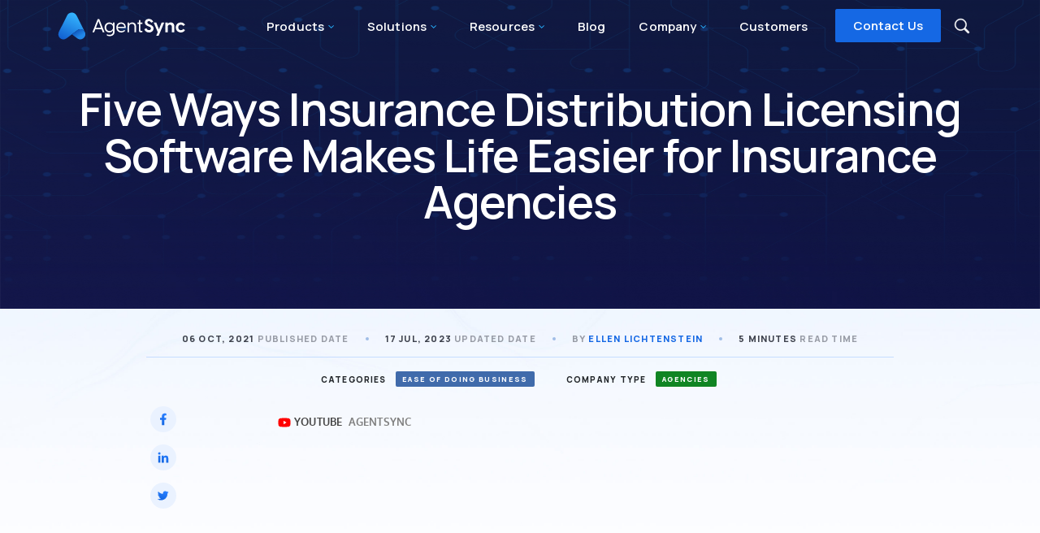

--- FILE ---
content_type: text/html; charset=UTF-8
request_url: https://agentsync.io/blog/ease-of-doing-business/five-ways-insurance-distribution-licensing-software-makes-life-easier-for-insurance-agencies
body_size: 18692
content:



<!doctype html>
<html lang="en-US" prefix="og: https://ogp.me/ns#">

<head>

    <meta charset="UTF-8">
    <meta name="viewport" content="width=device-width, initial-scale=1">
    <link rel="profile" href="http://gmpg.org/xfn/11">

    	<style>img:is([sizes="auto" i], [sizes^="auto," i]) { contain-intrinsic-size: 3000px 1500px }</style>
	
<!-- Search Engine Optimization by Rank Math PRO - https://rankmath.com/ -->
<title>Five Ways Insurance Distribution Licensing Software Makes Life Easier For Insurance Agencies | AgentSync</title>
<meta name="description" content="Technology should make your life easier! Here are five ways it can do so for insurance agencies, if you use AgentSync for your producer licensing management."/>
<meta name="robots" content="follow, index, max-snippet:-1, max-video-preview:-1, max-image-preview:large"/>
<link rel="canonical" href="https://agentsync.io/blog/ease-of-doing-business/five-ways-insurance-distribution-licensing-software-makes-life-easier-for-insurance-agencies" />
<meta property="og:locale" content="en_US" />
<meta property="og:type" content="article" />
<meta property="og:title" content="Five Ways Insurance Distribution Licensing Software Makes Life Easier For Insurance Agencies | AgentSync" />
<meta property="og:description" content="Technology should make your life easier! Here are five ways it can do so for insurance agencies, if you use AgentSync for your producer licensing management." />
<meta property="og:url" content="https://agentsync.io/blog/ease-of-doing-business/five-ways-insurance-distribution-licensing-software-makes-life-easier-for-insurance-agencies" />
<meta property="og:site_name" content="AgentSync" />
<meta property="article:section" content="Ease of Doing Business" />
<meta property="og:updated_time" content="2023-07-17T15:32:10-06:00" />
<meta property="og:image" content="https://agentsync.io/wp-content/uploads/2021/10/AdobeStock_387245514-1024x683.jpeg" />
<meta property="og:image:secure_url" content="https://agentsync.io/wp-content/uploads/2021/10/AdobeStock_387245514-1024x683.jpeg" />
<meta property="og:image:width" content="640" />
<meta property="og:image:height" content="427" />
<meta property="og:image:alt" content="Man relaxing in hammock working on laptop computer" />
<meta property="og:image:type" content="image/jpeg" />
<meta property="og:video" content="https://www.youtube.com/watch?v=GeHqBAjvLH8" />
<meta property="video:duration" content="145" />
<meta property="ya:ovs:adult" content="1" />
<meta property="ya:ovs:upload_date" content="2023-05-04" />
<meta property="ya:ovs:allow_embed" content="true" />
<meta name="twitter:card" content="summary_large_image" />
<meta name="twitter:title" content="Five Ways Insurance Distribution Licensing Software Makes Life Easier For Insurance Agencies | AgentSync" />
<meta name="twitter:description" content="Technology should make your life easier! Here are five ways it can do so for insurance agencies, if you use AgentSync for your producer licensing management." />
<meta name="twitter:site" content="@AgentSync" />
<meta name="twitter:creator" content="@AgentSync" />
<meta name="twitter:image" content="https://agentsync.io/wp-content/uploads/2021/10/AdobeStock_387245514-1024x683.jpeg" />
<meta name="twitter:label1" content="Written by" />
<meta name="twitter:data1" content="niki" />
<meta name="twitter:label2" content="Time to read" />
<meta name="twitter:data2" content="5 minutes" />
<script type="application/ld+json" class="rank-math-schema-pro">{"@context":"https://schema.org","@graph":[{"@type":"Organization","@id":"https://agentsync.io/#organization","name":"AgentSync","sameAs":["https://twitter.com/AgentSync"],"logo":{"@type":"ImageObject","@id":"https://agentsync.io/#logo","url":"https://agentsync.io/wp-content/uploads/2022/09/logo-agentsync.png","contentUrl":"https://agentsync.io/wp-content/uploads/2022/09/logo-agentsync.png","caption":"AgentSync","inLanguage":"en-US","width":"482","height":"103"}},{"@type":"WebSite","@id":"https://agentsync.io/#website","url":"https://agentsync.io","name":"AgentSync","publisher":{"@id":"https://agentsync.io/#organization"},"inLanguage":"en-US"},{"@type":"ImageObject","@id":"https://agentsync.io/wp-content/uploads/2021/10/AdobeStock_387245514-scaled.jpeg","url":"https://agentsync.io/wp-content/uploads/2021/10/AdobeStock_387245514-scaled.jpeg","width":"2560","height":"1707","caption":"Man relaxing in hammock working on laptop computer","inLanguage":"en-US"},{"@type":"WebPage","@id":"https://agentsync.io/blog/ease-of-doing-business/five-ways-insurance-distribution-licensing-software-makes-life-easier-for-insurance-agencies#webpage","url":"https://agentsync.io/blog/ease-of-doing-business/five-ways-insurance-distribution-licensing-software-makes-life-easier-for-insurance-agencies","name":"Five Ways Insurance Distribution Licensing Software Makes Life Easier For Insurance Agencies | AgentSync","datePublished":"2021-10-06T05:00:00-06:00","dateModified":"2023-07-17T15:32:10-06:00","isPartOf":{"@id":"https://agentsync.io/#website"},"primaryImageOfPage":{"@id":"https://agentsync.io/wp-content/uploads/2021/10/AdobeStock_387245514-scaled.jpeg"},"inLanguage":"en-US"},{"@type":"BlogPosting","headline":"Five Ways Insurance Distribution Licensing Software Makes Life Easier For Insurance Agencies | AgentSync","description":"Technology should make your life easier! Here are five ways it can do so for insurance agencies, if you use AgentSync for your producer licensing management.","name":"Five Ways Insurance Distribution Licensing Software Makes Life Easier For Insurance Agencies | AgentSync","articleSection":"Ease of Doing Business","@id":"https://agentsync.io/blog/ease-of-doing-business/five-ways-insurance-distribution-licensing-software-makes-life-easier-for-insurance-agencies#schema-49307","isPartOf":{"@id":"https://agentsync.io/blog/ease-of-doing-business/five-ways-insurance-distribution-licensing-software-makes-life-easier-for-insurance-agencies#webpage"},"publisher":{"@id":"https://agentsync.io/#organization"},"image":{"@id":"https://agentsync.io/wp-content/uploads/2021/10/AdobeStock_387245514-scaled.jpeg"},"inLanguage":"en-US","mainEntityOfPage":{"@id":"https://agentsync.io/blog/ease-of-doing-business/five-ways-insurance-distribution-licensing-software-makes-life-easier-for-insurance-agencies#webpage"}},{"@type":"VideoObject","embedUrl":"https://www.youtube.com/watch?v=GeHqBAjvLH8","name":"Five Ways Insurance Distribution Licensing Software Makes Life Easier for Insurance Agencies","description":"Could your insurance agency use an upgrade to your producer licensing and compliance management? Adopting new insurtech doesn't have to be painful. When you implement AgentSync, you'll reach new heights in compliance, efficiency, and employee experience. See the top 5 benefits in this video and read more details in our blog","uploadDate":"2023-05-04","duration":"PT2M25S","thumbnailUrl":"https://i3.ytimg.com/vi/GeHqBAjvLH8/maxresdefault.jpg","hasPart":[],"@id":"https://agentsync.io/blog/ease-of-doing-business/five-ways-insurance-distribution-licensing-software-makes-life-easier-for-insurance-agencies#schema-49308","isPartOf":{"@id":"https://agentsync.io/blog/ease-of-doing-business/five-ways-insurance-distribution-licensing-software-makes-life-easier-for-insurance-agencies#webpage"},"publisher":{"@id":"https://agentsync.io/#organization"},"inLanguage":"en-US"}]}</script>
<!-- /Rank Math WordPress SEO plugin -->

<link rel='dns-prefetch' href='//js.hs-scripts.com' />
<link rel='dns-prefetch' href='//cdn.jsdelivr.net' />
<link rel='dns-prefetch' href='//cdnjs.cloudflare.com' />
<link rel='dns-prefetch' href='//ajax.googleapis.com' />
<link rel='dns-prefetch' href='//www.google.com' />
<link rel='dns-prefetch' href='//fonts.googleapis.com' />
<link rel="alternate" type="application/rss+xml" title="AgentSync &raquo; Feed" href="https://agentsync.io/feed" />
<link rel="alternate" type="application/rss+xml" title="AgentSync &raquo; Comments Feed" href="https://agentsync.io/comments/feed" />
<script>
window._wpemojiSettings = {"baseUrl":"https:\/\/s.w.org\/images\/core\/emoji\/16.0.1\/72x72\/","ext":".png","svgUrl":"https:\/\/s.w.org\/images\/core\/emoji\/16.0.1\/svg\/","svgExt":".svg","source":{"concatemoji":"https:\/\/agentsync.io\/wp-includes\/js\/wp-emoji-release.min.js?ver=6.8.2"}};
/*! This file is auto-generated */
!function(s,n){var o,i,e;function c(e){try{var t={supportTests:e,timestamp:(new Date).valueOf()};sessionStorage.setItem(o,JSON.stringify(t))}catch(e){}}function p(e,t,n){e.clearRect(0,0,e.canvas.width,e.canvas.height),e.fillText(t,0,0);var t=new Uint32Array(e.getImageData(0,0,e.canvas.width,e.canvas.height).data),a=(e.clearRect(0,0,e.canvas.width,e.canvas.height),e.fillText(n,0,0),new Uint32Array(e.getImageData(0,0,e.canvas.width,e.canvas.height).data));return t.every(function(e,t){return e===a[t]})}function u(e,t){e.clearRect(0,0,e.canvas.width,e.canvas.height),e.fillText(t,0,0);for(var n=e.getImageData(16,16,1,1),a=0;a<n.data.length;a++)if(0!==n.data[a])return!1;return!0}function f(e,t,n,a){switch(t){case"flag":return n(e,"\ud83c\udff3\ufe0f\u200d\u26a7\ufe0f","\ud83c\udff3\ufe0f\u200b\u26a7\ufe0f")?!1:!n(e,"\ud83c\udde8\ud83c\uddf6","\ud83c\udde8\u200b\ud83c\uddf6")&&!n(e,"\ud83c\udff4\udb40\udc67\udb40\udc62\udb40\udc65\udb40\udc6e\udb40\udc67\udb40\udc7f","\ud83c\udff4\u200b\udb40\udc67\u200b\udb40\udc62\u200b\udb40\udc65\u200b\udb40\udc6e\u200b\udb40\udc67\u200b\udb40\udc7f");case"emoji":return!a(e,"\ud83e\udedf")}return!1}function g(e,t,n,a){var r="undefined"!=typeof WorkerGlobalScope&&self instanceof WorkerGlobalScope?new OffscreenCanvas(300,150):s.createElement("canvas"),o=r.getContext("2d",{willReadFrequently:!0}),i=(o.textBaseline="top",o.font="600 32px Arial",{});return e.forEach(function(e){i[e]=t(o,e,n,a)}),i}function t(e){var t=s.createElement("script");t.src=e,t.defer=!0,s.head.appendChild(t)}"undefined"!=typeof Promise&&(o="wpEmojiSettingsSupports",i=["flag","emoji"],n.supports={everything:!0,everythingExceptFlag:!0},e=new Promise(function(e){s.addEventListener("DOMContentLoaded",e,{once:!0})}),new Promise(function(t){var n=function(){try{var e=JSON.parse(sessionStorage.getItem(o));if("object"==typeof e&&"number"==typeof e.timestamp&&(new Date).valueOf()<e.timestamp+604800&&"object"==typeof e.supportTests)return e.supportTests}catch(e){}return null}();if(!n){if("undefined"!=typeof Worker&&"undefined"!=typeof OffscreenCanvas&&"undefined"!=typeof URL&&URL.createObjectURL&&"undefined"!=typeof Blob)try{var e="postMessage("+g.toString()+"("+[JSON.stringify(i),f.toString(),p.toString(),u.toString()].join(",")+"));",a=new Blob([e],{type:"text/javascript"}),r=new Worker(URL.createObjectURL(a),{name:"wpTestEmojiSupports"});return void(r.onmessage=function(e){c(n=e.data),r.terminate(),t(n)})}catch(e){}c(n=g(i,f,p,u))}t(n)}).then(function(e){for(var t in e)n.supports[t]=e[t],n.supports.everything=n.supports.everything&&n.supports[t],"flag"!==t&&(n.supports.everythingExceptFlag=n.supports.everythingExceptFlag&&n.supports[t]);n.supports.everythingExceptFlag=n.supports.everythingExceptFlag&&!n.supports.flag,n.DOMReady=!1,n.readyCallback=function(){n.DOMReady=!0}}).then(function(){return e}).then(function(){var e;n.supports.everything||(n.readyCallback(),(e=n.source||{}).concatemoji?t(e.concatemoji):e.wpemoji&&e.twemoji&&(t(e.twemoji),t(e.wpemoji)))}))}((window,document),window._wpemojiSettings);
</script>
<style id='wp-emoji-styles-inline-css'>

	img.wp-smiley, img.emoji {
		display: inline !important;
		border: none !important;
		box-shadow: none !important;
		height: 1em !important;
		width: 1em !important;
		margin: 0 0.07em !important;
		vertical-align: -0.1em !important;
		background: none !important;
		padding: 0 !important;
	}
</style>
<style id='wp-block-library-inline-css'>
:root{--wp-admin-theme-color:#007cba;--wp-admin-theme-color--rgb:0,124,186;--wp-admin-theme-color-darker-10:#006ba1;--wp-admin-theme-color-darker-10--rgb:0,107,161;--wp-admin-theme-color-darker-20:#005a87;--wp-admin-theme-color-darker-20--rgb:0,90,135;--wp-admin-border-width-focus:2px;--wp-block-synced-color:#7a00df;--wp-block-synced-color--rgb:122,0,223;--wp-bound-block-color:var(--wp-block-synced-color)}@media (min-resolution:192dpi){:root{--wp-admin-border-width-focus:1.5px}}.wp-element-button{cursor:pointer}:root{--wp--preset--font-size--normal:16px;--wp--preset--font-size--huge:42px}:root .has-very-light-gray-background-color{background-color:#eee}:root .has-very-dark-gray-background-color{background-color:#313131}:root .has-very-light-gray-color{color:#eee}:root .has-very-dark-gray-color{color:#313131}:root .has-vivid-green-cyan-to-vivid-cyan-blue-gradient-background{background:linear-gradient(135deg,#00d084,#0693e3)}:root .has-purple-crush-gradient-background{background:linear-gradient(135deg,#34e2e4,#4721fb 50%,#ab1dfe)}:root .has-hazy-dawn-gradient-background{background:linear-gradient(135deg,#faaca8,#dad0ec)}:root .has-subdued-olive-gradient-background{background:linear-gradient(135deg,#fafae1,#67a671)}:root .has-atomic-cream-gradient-background{background:linear-gradient(135deg,#fdd79a,#004a59)}:root .has-nightshade-gradient-background{background:linear-gradient(135deg,#330968,#31cdcf)}:root .has-midnight-gradient-background{background:linear-gradient(135deg,#020381,#2874fc)}.has-regular-font-size{font-size:1em}.has-larger-font-size{font-size:2.625em}.has-normal-font-size{font-size:var(--wp--preset--font-size--normal)}.has-huge-font-size{font-size:var(--wp--preset--font-size--huge)}.has-text-align-center{text-align:center}.has-text-align-left{text-align:left}.has-text-align-right{text-align:right}#end-resizable-editor-section{display:none}.aligncenter{clear:both}.items-justified-left{justify-content:flex-start}.items-justified-center{justify-content:center}.items-justified-right{justify-content:flex-end}.items-justified-space-between{justify-content:space-between}.screen-reader-text{border:0;clip-path:inset(50%);height:1px;margin:-1px;overflow:hidden;padding:0;position:absolute;width:1px;word-wrap:normal!important}.screen-reader-text:focus{background-color:#ddd;clip-path:none;color:#444;display:block;font-size:1em;height:auto;left:5px;line-height:normal;padding:15px 23px 14px;text-decoration:none;top:5px;width:auto;z-index:100000}html :where(.has-border-color){border-style:solid}html :where([style*=border-top-color]){border-top-style:solid}html :where([style*=border-right-color]){border-right-style:solid}html :where([style*=border-bottom-color]){border-bottom-style:solid}html :where([style*=border-left-color]){border-left-style:solid}html :where([style*=border-width]){border-style:solid}html :where([style*=border-top-width]){border-top-style:solid}html :where([style*=border-right-width]){border-right-style:solid}html :where([style*=border-bottom-width]){border-bottom-style:solid}html :where([style*=border-left-width]){border-left-style:solid}html :where(img[class*=wp-image-]){height:auto;max-width:100%}:where(figure){margin:0 0 1em}html :where(.is-position-sticky){--wp-admin--admin-bar--position-offset:var(--wp-admin--admin-bar--height,0px)}@media screen and (max-width:600px){html :where(.is-position-sticky){--wp-admin--admin-bar--position-offset:0px}}
</style>
<style id='classic-theme-styles-inline-css'>
/*! This file is auto-generated */
.wp-block-button__link{color:#fff;background-color:#32373c;border-radius:9999px;box-shadow:none;text-decoration:none;padding:calc(.667em + 2px) calc(1.333em + 2px);font-size:1.125em}.wp-block-file__button{background:#32373c;color:#fff;text-decoration:none}
</style>
<style id='global-styles-inline-css'>
:root{--wp--preset--aspect-ratio--square: 1;--wp--preset--aspect-ratio--4-3: 4/3;--wp--preset--aspect-ratio--3-4: 3/4;--wp--preset--aspect-ratio--3-2: 3/2;--wp--preset--aspect-ratio--2-3: 2/3;--wp--preset--aspect-ratio--16-9: 16/9;--wp--preset--aspect-ratio--9-16: 9/16;--wp--preset--color--black: #000000;--wp--preset--color--cyan-bluish-gray: #abb8c3;--wp--preset--color--white: #fff;--wp--preset--color--pale-pink: #f78da7;--wp--preset--color--vivid-red: #cf2e2e;--wp--preset--color--luminous-vivid-orange: #ff6900;--wp--preset--color--luminous-vivid-amber: #fcb900;--wp--preset--color--light-green-cyan: #7bdcb5;--wp--preset--color--vivid-green-cyan: #00d084;--wp--preset--color--pale-cyan-blue: #8ed1fc;--wp--preset--color--vivid-cyan-blue: #0693e3;--wp--preset--color--vivid-purple: #9b51e0;--wp--preset--color--dark-blue: #10213a;--wp--preset--color--blue: #1568e4;--wp--preset--color--lightblue: #29b2ff;--wp--preset--color--green: #28da8b;--wp--preset--color--yellow: #fdb02c;--wp--preset--color--purple: #8720ff;--wp--preset--color--background-1: #f0f6ff;--wp--preset--color--separator: #eeeeee;--wp--preset--gradient--vivid-cyan-blue-to-vivid-purple: linear-gradient(135deg,rgba(6,147,227,1) 0%,rgb(155,81,224) 100%);--wp--preset--gradient--light-green-cyan-to-vivid-green-cyan: linear-gradient(135deg,rgb(122,220,180) 0%,rgb(0,208,130) 100%);--wp--preset--gradient--luminous-vivid-amber-to-luminous-vivid-orange: linear-gradient(135deg,rgba(252,185,0,1) 0%,rgba(255,105,0,1) 100%);--wp--preset--gradient--luminous-vivid-orange-to-vivid-red: linear-gradient(135deg,rgba(255,105,0,1) 0%,rgb(207,46,46) 100%);--wp--preset--gradient--very-light-gray-to-cyan-bluish-gray: linear-gradient(135deg,rgb(238,238,238) 0%,rgb(169,184,195) 100%);--wp--preset--gradient--cool-to-warm-spectrum: linear-gradient(135deg,rgb(74,234,220) 0%,rgb(151,120,209) 20%,rgb(207,42,186) 40%,rgb(238,44,130) 60%,rgb(251,105,98) 80%,rgb(254,248,76) 100%);--wp--preset--gradient--blush-light-purple: linear-gradient(135deg,rgb(255,206,236) 0%,rgb(152,150,240) 100%);--wp--preset--gradient--blush-bordeaux: linear-gradient(135deg,rgb(254,205,165) 0%,rgb(254,45,45) 50%,rgb(107,0,62) 100%);--wp--preset--gradient--luminous-dusk: linear-gradient(135deg,rgb(255,203,112) 0%,rgb(199,81,192) 50%,rgb(65,88,208) 100%);--wp--preset--gradient--pale-ocean: linear-gradient(135deg,rgb(255,245,203) 0%,rgb(182,227,212) 50%,rgb(51,167,181) 100%);--wp--preset--gradient--electric-grass: linear-gradient(135deg,rgb(202,248,128) 0%,rgb(113,206,126) 100%);--wp--preset--gradient--midnight: linear-gradient(135deg,rgb(2,3,129) 0%,rgb(40,116,252) 100%);--wp--preset--font-size--small: 13px;--wp--preset--font-size--medium: 20px;--wp--preset--font-size--large: 36px;--wp--preset--font-size--x-large: 42px;--wp--preset--spacing--20: 0.44rem;--wp--preset--spacing--30: 0.67rem;--wp--preset--spacing--40: 1rem;--wp--preset--spacing--50: 1.5rem;--wp--preset--spacing--60: 2.25rem;--wp--preset--spacing--70: 3.38rem;--wp--preset--spacing--80: 5.06rem;--wp--preset--shadow--natural: 6px 6px 9px rgba(0, 0, 0, 0.2);--wp--preset--shadow--deep: 12px 12px 50px rgba(0, 0, 0, 0.4);--wp--preset--shadow--sharp: 6px 6px 0px rgba(0, 0, 0, 0.2);--wp--preset--shadow--outlined: 6px 6px 0px -3px rgba(255, 255, 255, 1), 6px 6px rgba(0, 0, 0, 1);--wp--preset--shadow--crisp: 6px 6px 0px rgba(0, 0, 0, 1);}:where(.is-layout-flex){gap: 0.5em;}:where(.is-layout-grid){gap: 0.5em;}body .is-layout-flex{display: flex;}.is-layout-flex{flex-wrap: wrap;align-items: center;}.is-layout-flex > :is(*, div){margin: 0;}body .is-layout-grid{display: grid;}.is-layout-grid > :is(*, div){margin: 0;}:where(.wp-block-columns.is-layout-flex){gap: 2em;}:where(.wp-block-columns.is-layout-grid){gap: 2em;}:where(.wp-block-post-template.is-layout-flex){gap: 1.25em;}:where(.wp-block-post-template.is-layout-grid){gap: 1.25em;}.has-black-color{color: var(--wp--preset--color--black) !important;}.has-cyan-bluish-gray-color{color: var(--wp--preset--color--cyan-bluish-gray) !important;}.has-white-color{color: var(--wp--preset--color--white) !important;}.has-pale-pink-color{color: var(--wp--preset--color--pale-pink) !important;}.has-vivid-red-color{color: var(--wp--preset--color--vivid-red) !important;}.has-luminous-vivid-orange-color{color: var(--wp--preset--color--luminous-vivid-orange) !important;}.has-luminous-vivid-amber-color{color: var(--wp--preset--color--luminous-vivid-amber) !important;}.has-light-green-cyan-color{color: var(--wp--preset--color--light-green-cyan) !important;}.has-vivid-green-cyan-color{color: var(--wp--preset--color--vivid-green-cyan) !important;}.has-pale-cyan-blue-color{color: var(--wp--preset--color--pale-cyan-blue) !important;}.has-vivid-cyan-blue-color{color: var(--wp--preset--color--vivid-cyan-blue) !important;}.has-vivid-purple-color{color: var(--wp--preset--color--vivid-purple) !important;}.has-black-background-color{background-color: var(--wp--preset--color--black) !important;}.has-cyan-bluish-gray-background-color{background-color: var(--wp--preset--color--cyan-bluish-gray) !important;}.has-white-background-color{background-color: var(--wp--preset--color--white) !important;}.has-pale-pink-background-color{background-color: var(--wp--preset--color--pale-pink) !important;}.has-vivid-red-background-color{background-color: var(--wp--preset--color--vivid-red) !important;}.has-luminous-vivid-orange-background-color{background-color: var(--wp--preset--color--luminous-vivid-orange) !important;}.has-luminous-vivid-amber-background-color{background-color: var(--wp--preset--color--luminous-vivid-amber) !important;}.has-light-green-cyan-background-color{background-color: var(--wp--preset--color--light-green-cyan) !important;}.has-vivid-green-cyan-background-color{background-color: var(--wp--preset--color--vivid-green-cyan) !important;}.has-pale-cyan-blue-background-color{background-color: var(--wp--preset--color--pale-cyan-blue) !important;}.has-vivid-cyan-blue-background-color{background-color: var(--wp--preset--color--vivid-cyan-blue) !important;}.has-vivid-purple-background-color{background-color: var(--wp--preset--color--vivid-purple) !important;}.has-black-border-color{border-color: var(--wp--preset--color--black) !important;}.has-cyan-bluish-gray-border-color{border-color: var(--wp--preset--color--cyan-bluish-gray) !important;}.has-white-border-color{border-color: var(--wp--preset--color--white) !important;}.has-pale-pink-border-color{border-color: var(--wp--preset--color--pale-pink) !important;}.has-vivid-red-border-color{border-color: var(--wp--preset--color--vivid-red) !important;}.has-luminous-vivid-orange-border-color{border-color: var(--wp--preset--color--luminous-vivid-orange) !important;}.has-luminous-vivid-amber-border-color{border-color: var(--wp--preset--color--luminous-vivid-amber) !important;}.has-light-green-cyan-border-color{border-color: var(--wp--preset--color--light-green-cyan) !important;}.has-vivid-green-cyan-border-color{border-color: var(--wp--preset--color--vivid-green-cyan) !important;}.has-pale-cyan-blue-border-color{border-color: var(--wp--preset--color--pale-cyan-blue) !important;}.has-vivid-cyan-blue-border-color{border-color: var(--wp--preset--color--vivid-cyan-blue) !important;}.has-vivid-purple-border-color{border-color: var(--wp--preset--color--vivid-purple) !important;}.has-vivid-cyan-blue-to-vivid-purple-gradient-background{background: var(--wp--preset--gradient--vivid-cyan-blue-to-vivid-purple) !important;}.has-light-green-cyan-to-vivid-green-cyan-gradient-background{background: var(--wp--preset--gradient--light-green-cyan-to-vivid-green-cyan) !important;}.has-luminous-vivid-amber-to-luminous-vivid-orange-gradient-background{background: var(--wp--preset--gradient--luminous-vivid-amber-to-luminous-vivid-orange) !important;}.has-luminous-vivid-orange-to-vivid-red-gradient-background{background: var(--wp--preset--gradient--luminous-vivid-orange-to-vivid-red) !important;}.has-very-light-gray-to-cyan-bluish-gray-gradient-background{background: var(--wp--preset--gradient--very-light-gray-to-cyan-bluish-gray) !important;}.has-cool-to-warm-spectrum-gradient-background{background: var(--wp--preset--gradient--cool-to-warm-spectrum) !important;}.has-blush-light-purple-gradient-background{background: var(--wp--preset--gradient--blush-light-purple) !important;}.has-blush-bordeaux-gradient-background{background: var(--wp--preset--gradient--blush-bordeaux) !important;}.has-luminous-dusk-gradient-background{background: var(--wp--preset--gradient--luminous-dusk) !important;}.has-pale-ocean-gradient-background{background: var(--wp--preset--gradient--pale-ocean) !important;}.has-electric-grass-gradient-background{background: var(--wp--preset--gradient--electric-grass) !important;}.has-midnight-gradient-background{background: var(--wp--preset--gradient--midnight) !important;}.has-small-font-size{font-size: var(--wp--preset--font-size--small) !important;}.has-medium-font-size{font-size: var(--wp--preset--font-size--medium) !important;}.has-large-font-size{font-size: var(--wp--preset--font-size--large) !important;}.has-x-large-font-size{font-size: var(--wp--preset--font-size--x-large) !important;}.h1-52 {
	font-size: 52px;
	line-height: 62px;
}
.text-black {
	color: black !important;
}
.text-gray-900 {
	 color: #3e424d !important;
}
.text-blue {
  color: #1568e4 !important;
}

@media only screen and (min-width: 1024px) {
	.mt-70 {
		margin-top: 70px !important;
	}
	.pb-100 {
		padding-bottom: 100px !important;
	}
}
.single.single-agentsync_customer #hero.about figure {
	-webkit-border-radius: 20px;
    -moz-border-radius: 20px;
    border-radius: 20px;
    -khtml-border-radius: 20px;
}
.single.single-agentsync_customer #hero.about figure img {
	-webkit-border-radius: 20px;
    -moz-border-radius: 20px;
    border-radius: 20px;
    -khtml-border-radius: 20px;
}
@media only screen and (max-width: 600px) {
	.md-mt-3 {
		margin-top: 2rem;
	}
	.md-mt-5 {
		margin-top: 3rem;
	}
}

#masthead .wp-block-group__inner-container .navbar ul .nav-item .dropdown-menu .menu li.hierarchy-management::after {
    background-image: url(https://agentsync.io/wp-content/uploads/2025/05/Hierarchy-Ico.png);
}
.justify-start {
	justify-content: flex-start;
}
.justify-end {
	  justify-content: flex-end;
}
.img-border-0, .img-border-0 img {
	border-radius: 0 !important;
}
@media only screen and (max-width: 1024px) {
	.lg-justify-center {
		justify-content: center;
	}
	.lg-justify-start {
		justify-content: flex-start;
	}
}
@media screen and (max-width: 1024px) and (min-width: 600px) {
	.lg-px-4 {
		padding-left: 32px;
		padding-right: 32px;
	}
	.lg-flex-full {
    flex-basis: 100% !important;
	}
}
.gap-0 {
  gap: 0;
}
.md\:gap-2 {
  @media (min-width: 767px) {
    gap: 2em;
  }
}
</style>
<link rel='stylesheet' id='contact-form-7-css' href='https://agentsync.io/wp-content/plugins/contact-form-7/includes/css/styles.css?ver=6.1.1' media='all' />
<style id='contact-form-7-inline-css'>
.wpcf7 .wpcf7-recaptcha iframe {margin-bottom: 0;}.wpcf7 .wpcf7-recaptcha[data-align="center"] > div {margin: 0 auto;}.wpcf7 .wpcf7-recaptcha[data-align="right"] > div {margin: 0 0 0 auto;}
</style>
<link rel='stylesheet' id='bootstrap.min-css' href='https://cdn.jsdelivr.net/npm/bootstrap@4.6.2/dist/css/bootstrap.min.css?ver=6.8.2' media='all' />
<link rel='stylesheet' id='gutenberg-starter-themeblocks-style-css' href='https://agentsync.io/wp-content/themes/agentsync/css/blocks.css?ver=6.8.2' media='all' />
<link rel='stylesheet' id='gutenberg-starter-theme-fonts-css' href='https://fonts.googleapis.com/css?family=Noto+Serif%3A400%2C400italic%2C700%2C700italic&#038;subset=latin%2Clatin-ext&#038;ver=6.8.2' media='all' />
<link rel='stylesheet' id='style-custom-css' href='https://agentsync.io/wp-content/themes/agentsync/css/custom-styles.css?ver=6.8.2' media='all' />
<script src="https://ajax.googleapis.com/ajax/libs/jquery/3.7.0/jquery.min.js?ver=3.7.0" id="jquery-js"></script>
<script id="utils-js-extra">
var userSettings = {"url":"\/","uid":"0","time":"1768966251","secure":"1"};
</script>
<script src="https://agentsync.io/wp-includes/js/utils.min.js?ver=6.8.2" id="utils-js"></script>
<link rel="https://api.w.org/" href="https://agentsync.io/wp-json/" /><link rel="alternate" title="JSON" type="application/json" href="https://agentsync.io/wp-json/wp/v2/posts/5403" /><link rel="EditURI" type="application/rsd+xml" title="RSD" href="https://agentsync.io/xmlrpc.php?rsd" />
<meta name="generator" content="WordPress 6.8.2" />
<link rel='shortlink' href='https://agentsync.io/?p=5403' />
<link rel="alternate" title="oEmbed (JSON)" type="application/json+oembed" href="https://agentsync.io/wp-json/oembed/1.0/embed?url=https%3A%2F%2Fagentsync.io%2Fblog%2Fease-of-doing-business%2Ffive-ways-insurance-distribution-licensing-software-makes-life-easier-for-insurance-agencies" />
<link rel="alternate" title="oEmbed (XML)" type="text/xml+oembed" href="https://agentsync.io/wp-json/oembed/1.0/embed?url=https%3A%2F%2Fagentsync.io%2Fblog%2Fease-of-doing-business%2Ffive-ways-insurance-distribution-licensing-software-makes-life-easier-for-insurance-agencies&#038;format=xml" />
			<!-- DO NOT COPY THIS SNIPPET! Start of Page Analytics Tracking for HubSpot WordPress plugin v11.3.16-->
			<script class="hsq-set-content-id" data-content-id="blog-post">
				var _hsq = _hsq || [];
				_hsq.push(["setContentType", "blog-post"]);
			</script>
			<!-- DO NOT COPY THIS SNIPPET! End of Page Analytics Tracking for HubSpot WordPress plugin -->
			<link rel="icon" href="https://agentsync.io/wp-content/uploads/2022/09/favicon.png" sizes="32x32" />
<link rel="icon" href="https://agentsync.io/wp-content/uploads/2022/09/favicon.png" sizes="192x192" />
<link rel="apple-touch-icon" href="https://agentsync.io/wp-content/uploads/2022/09/favicon.png" />
<meta name="msapplication-TileImage" content="https://agentsync.io/wp-content/uploads/2022/09/favicon.png" />

    <!-- Custom Field for Schema Markup -->
        <script type="application/ld+json">
{
  "@context": "https://schema.org",
  "@type": "FAQPage",
  "mainEntity": [{
    "@type": "Question",
    "name": "What is insurance distribution licensing software?",
    "acceptedAnswer": {
      "@type": "Answer",
      "text": "Insurance distribution licensing software is a type of software used by insurance agencies, insurance carriers, managing general agents (MGAs), and managing general underwriters (MGUs) to assist in the process of maintaining proper licensure and appointments for each insurance agent, broker, and producer who sells insurance products."
    }
  },{
    "@type": "Question",
    "name": "What does insurance distribution licensing software do?",
    "acceptedAnswer": {
      "@type": "Answer",
      "text": "Different systems do different things, but in general, an insurance distribution licensing system should make it easier for everyone involved in the process of licensing and appointing producers to sell insurance. Typically, an insurance distribution licensing software will automate some or all of the processes starting from producer onboarding to licensing, license renewal, carrier appointments, and licensing compliance."
    }
  },{
    "@type": "Question",
    "name": "What are the advantages of insurance distribution licensing software?",
    "acceptedAnswer": {
      "@type": "Answer",
      "text": "When an insurance agency, carrier, or MGA/MGU uses an insurance distribution licensing software, they can save time and money, improve their employee and client experience, and avoid costly compliance errors. An insurance distribution licensing platform should be able to reduce time spent by producers themselves, insurance agency leadership, insurance carrier employees, and everyone else within the insurance distribution channel – resulting in greater productivity and satisfaction from all sides."
    }
  }]
}
</script>    
    <link rel="preconnect" href="https://fonts.googleapis.com">
    <link rel="preconnect" href="https://fonts.gstatic.com" crossorigin>
    <link
        href="https://fonts.googleapis.com/css2?family=Heebo:wght@400;500&family=Manrope:wght@400;500;600;800&display=swap"
        rel="stylesheet">
    <link data-minify="1" rel='stylesheet' id='my-styles-css'
        href='https://agentsync.io/wp-content/themes/agentsync/style.css?ver=1768966251' media='all' />
    <!-- Google Tag Manager -->
    <script>
    (function(w, d, s, l, i) {
        w[l] = w[l] || [];
        w[l].push({
            'gtm.start': new Date().getTime(),
            event: 'gtm.js'
        });
        var f = d.getElementsByTagName(s)[0],
            j = d.createElement(s),
            dl = l != 'dataLayer' ? '&l=' + l : '';
        j.async = true;
        j.src = 'https://www.googletagmanager.com/gtm.js?id=' + i + dl;
        f.parentNode.insertBefore(j, f);
    })(window, document, 'script', 'dataLayer', 'GTM-KTPTZRD');
    </script>
    <!-- End Google Tag Manager -->
</head>

<body class="wp-singular post-template-default single single-post postid-5403 single-format-standard wp-custom-logo wp-embed-responsive wp-theme-agentsync post-five-ways-insurance-distribution-licensing-software-makes-life-easier-for-insurance-agencies">
    <div id="page" class="site">
        <header id="masthead"
            class="">
                        <div class="wp-block-group alignfull white-header">
                <div class="wp-block-group__inner-container">
                    <nav class="navbar navbar-expand-lg">
                        <a class="navbar-brand" href="https://agentsync.io">
                            <img src="https://agentsync.io/wp-content/themes/agentsync/assets/images/agentsync.svg"
                                alt="AgentSync" class="logo white-logo" width="160" height="34">
                            <img src="https://agentsync.io/wp-content/themes/agentsync/assets/images/agentsync-dark.svg"
                                alt="AgentSync" class="logo dark-logo" width="160" height="34">
                        </a>
                        <button class="navbar-toggler" type="button"
                            data-target="#navbarSupportedContent" aria-controls="navbarSupportedContent"
                            aria-expanded="false" aria-label="Toggle navigation">
                            <span class="hamb_line"></span>
                            <span class="hamb_line"></span>
                            <span class="hamb_line m-0"></span>
                        </button>

                        <div class="navbar-collapse collapse" id="navbarSupportedContent">
                            <ul class="navbar-nav">
                                <li class="nav-item dropdown">
                                    <a class="nav-link dropdown-toggle" href="#" id="menu-item-products" role="button"
                                        data-toggle="dropdown"
                                        aria-haspopup="true" aria-expanded="false">
                                        Products
                                    </a>
                                    <div class="dropdown-menu" aria-labelledby="menu-item-products">
                                        <div class="row">
                                            <div class="col-12 menu-main-content">
                                                <div class="menu-products-product-menu-container"><ul id="menu-products-product-menu" class="menu"><li id="menu-item-10544" class="manage menu-item menu-item-type-post_type menu-item-object-page menu-item-has-children menu-item-10544"><a href="https://agentsync.io/agentsync-manage">Manage<p class="menu-item-description">Streamline your producer management and compliance</p></a>
<ul class="sub-menu">
	<li id="menu-item-47548" class="menu-item menu-item-type-post_type menu-item-object-page menu-item-47548"><a href="https://agentsync.io/agentsync-contract-request-service">Contract Request Service</a></li>
	<li id="menu-item-46142" class="menu-item menu-item-type-post_type menu-item-object-page menu-item-46142"><a href="https://agentsync.io/agentsync-learn">Learn</a></li>
</ul>
</li>
<li id="menu-item-43780" class="apis menu-item menu-item-type-post_type menu-item-object-page menu-item-43780"><a href="https://agentsync.io/producersync-api">ProducerSync API<p class="menu-item-description">Accurate, actionable producer and adjuster data at your fingertips</p></a></li>
<li id="menu-item-10545" class="autopilot menu-item menu-item-type-post_type menu-item-object-page menu-item-10545"><a href="https://agentsync.io/agentsync-autopilot">AutoPilot<p class="menu-item-description">The hands-off approach to rapid and risk-free growth</p></a></li>
<li id="menu-item-48865" class="contracting menu-item menu-item-type-post_type menu-item-object-page menu-item-48865"><a href="https://agentsync.io/contracting">AgentSync Contracting<p class="menu-item-description">A simplified way to assign and manage all carrier contracts</p></a></li>
</ul></div>                                            </div>
                                        </div>
                                        <!--  /.container  -->
                                    </div>
                                </li>
                                <li class="nav-item dropdown">
                                    <a class="nav-link dropdown-toggle" href="#" id="menu-item-solutions" role="button"
                                        data-toggle="dropdown"
                                        aria-haspopup="true" aria-expanded="false">
                                        Solutions
                                    </a>
                                    <div class="dropdown-menu large" aria-labelledby="menu-item-solutions">
                                        <div class="row">
                                            <div class="col-12 col-md-4 column-menu">
                                                <p class="title">Use Cases</p>
                                                <div class="menu-solutions-use-cases-container"><ul id="menu-solutions-use-cases" class="menu"><li id="menu-item-10192" class="carriers menu-item menu-item-type-custom menu-item-object-custom menu-item-10192"><a href="/insurance-carriers">Carriers</a></li>
<li id="menu-item-10191" class="agencies menu-item menu-item-type-custom menu-item-object-custom menu-item-10191"><a href="/insurance-agencies">Agencies</a></li>
<li id="menu-item-10190" class="mga-mgu menu-item menu-item-type-custom menu-item-object-custom menu-item-10190"><a href="/insurance-mgas-mgus">MGA/MGU</a></li>
</ul></div>                                            </div>
                                            <div class="col-12 col-md-8 column-menu">
                                                <p class="title lightblue">How We Help</p>
                                                <div class="menu-solutions-how-we-help-container"><ul id="menu-solutions-how-we-help" class="menu"><li id="menu-item-10546" class="producer-experience menu-item menu-item-type-post_type menu-item-object-page menu-item-10546"><a href="https://agentsync.io/producer-experience">Producer/ Agent Experience<p class="menu-item-description">Deliver a frictionless and modern ready-to-sell onboarding experience</p></a></li>
<li id="menu-item-10547" class="integrated menu-item menu-item-type-post_type menu-item-object-page menu-item-10547"><a href="https://agentsync.io/integrated-producer-compliance">Integrated Compliance<p class="menu-item-description">Ensure continuous agent and agency compliance</p></a></li>
<li id="menu-item-10549" class="distribution menu-item menu-item-type-post_type menu-item-object-page menu-item-10549"><a href="https://agentsync.io/optimize-distribution">Optimize Distribution<p class="menu-item-description">Drive Distribution Management, Intelligence and Efficiency</p></a></li>
</ul></div>                                            </div>
                                        </div>
                                    </div>
                                </li>
                                <li class="nav-item dropdown">
                                    <a class="nav-link dropdown-toggle" href="#" id="menu-item-resources" role="button" data-toggle="dropdown"
                                        aria-haspopup="true" aria-expanded="false">
                                        Resources
                                    </a>
                                    <div class="dropdown-menu large" aria-labelledby="menu-item-resources">
                                        <div class="row">
                                            <div class="col-6 col-md-4 column-menu">
                                                <p class="title">Insurance Education</p>
                                                <div class="menu-resources-blog-and-knowledge-container"><ul id="menu-resources-blog-and-knowledge" class="menu"><li id="menu-item-10820" class="no-icon menu-item menu-item-type-post_type menu-item-object-page menu-item-10820"><a href="https://agentsync.io/insurance-process-library">Insurance Process Library</a></li>
<li id="menu-item-12467" class="no-icon menu-item menu-item-type-post_type menu-item-object-page menu-item-12467"><a href="https://agentsync.io/glossary">Glossary</a></li>
<li id="menu-item-10196" class="no-icon menu-item menu-item-type-custom menu-item-object-custom menu-item-10196"><a href="/recorded-demos">Demos</a></li>
<li id="menu-item-10815" class="no-icon menu-item menu-item-type-post_type menu-item-object-page menu-item-10815"><a href="https://agentsync.io/downloads">Downloads</a></li>
</ul></div>                                            </div>
                                            <div class="col-6 col-md-4 column-menu">
                                                <p class="title current-customers-title">Current Customers</p>
                                                <div class="menu-resources-current-customers-container"><ul id="menu-resources-current-customers" class="menu"><li id="menu-item-10551" class="no-icon menu-item menu-item-type-post_type menu-item-object-page menu-item-10551"><a href="https://agentsync.io/support-overview">Support Overview</a></li>
<li id="menu-item-10194" class="report no-icon menu-item menu-item-type-custom menu-item-object-custom menu-item-10194"><a target="_blank" href="https://help.agentsync.io/">Help Center</a></li>
<li id="menu-item-45298" class="no-icon menu-item menu-item-type-custom menu-item-object-custom menu-item-45298"><a href="https://status.agentsync.io/">Status Page</a></li>
</ul></div>                                                <div class="mt-3 d-block d-md-none mob-mt-0">
                                                    <div class="menu-resources-3rd-column-container"><ul id="menu-resources-3rd-column" class="menu"><li id="menu-item-10200" class="compliance-library menu-item menu-item-type-custom menu-item-object-custom menu-item-10200"><a href="https://agentsync.io/compliance-library">Compliance Library<p class="menu-item-description">Insurance licensing and compliance information for each state</p></a></li>
<li id="menu-item-10201" class="partners menu-item menu-item-type-custom menu-item-object-custom menu-item-10201"><a href="/partners">Partners<p class="menu-item-description">Become better together by partnering with AgentSync</p></a></li>
<li id="menu-item-10202" class="developers menu-item menu-item-type-custom menu-item-object-custom menu-item-10202"><a target="_blank" href="https://developer.agentsync.io/">Developers<p class="menu-item-description">Your processes, your products, our data to protect and power your business</p></a></li>
</ul></div>                                                </div>
                                            </div>
                                            <div class="d-none d-md-block col-6 col-md-4 column-menu">
                                                <div class="menu-resources-3rd-column-container"><ul id="menu-resources-3rd-column-1" class="menu"><li class="compliance-library menu-item menu-item-type-custom menu-item-object-custom menu-item-10200"><a href="https://agentsync.io/compliance-library">Compliance Library<p class="menu-item-description">Insurance licensing and compliance information for each state</p></a></li>
<li class="partners menu-item menu-item-type-custom menu-item-object-custom menu-item-10201"><a href="/partners">Partners<p class="menu-item-description">Become better together by partnering with AgentSync</p></a></li>
<li class="developers menu-item menu-item-type-custom menu-item-object-custom menu-item-10202"><a target="_blank" href="https://developer.agentsync.io/">Developers<p class="menu-item-description">Your processes, your products, our data to protect and power your business</p></a></li>
</ul></div>                                            </div>

                                        </div>
                                        <!--  /.container  -->
                                    </div>
                                </li>
                                <li class="nav-item">
                                    <a class="nav-link" href="https://agentsync.io/blog">Blog</a>
                                </li>
                                <li class="nav-item dropdown">
                                    <a class="nav-link dropdown-toggle" href="#" id="menu-item-company" role="button" data-toggle="dropdown"
                                        aria-haspopup="true" aria-expanded="false">
                                        Company
                                    </a>
                                    <div class="dropdown-menu medium" aria-labelledby="menu-item-company">
                                        <div class="row">
                                            <div class="col-12 col-md-6 column-menu">
                                                <!--<p class="title">Company</p>-->
                                                <div class="menu-company-company-container"><ul id="menu-company-company" class="menu"><li id="menu-item-10205" class="about menu-item menu-item-type-custom menu-item-object-custom menu-item-10205"><a href="/about-agentsync">About<p class="menu-item-description">Customer love and world-class talent are our top priorities</p></a></li>
<li id="menu-item-10206" class="careers menu-item menu-item-type-custom menu-item-object-custom menu-item-10206"><a href="/careers">Careers<p class="menu-item-description">Join the AgentSync Team</p></a></li>
</ul></div>                                            </div>

                                            <div class="col-12 col-md-6 column-menu">
                                                <!--<p class="title lightblue">Agenda</p>-->
                                                <div class="menu-company-agenda-container"><ul id="menu-company-agenda" class="menu"><li id="menu-item-10208" class="newsroom menu-item menu-item-type-custom menu-item-object-custom menu-item-10208"><a href="/newsroom">Newsroom<p class="menu-item-description">Recent updates in the news and from our newsroom</p></a></li>
<li id="menu-item-46611" class="events menu-item menu-item-type-custom menu-item-object-custom menu-item-46611"><a href="/events">Events<p class="menu-item-description">Find out what events the team is attending</p></a></li>
</ul></div>                                            </div>
                                        </div>
                                        <!--  /.container  -->
                                    </div>
                                </li>
                                <li class="nav-item">
                                    <a class="nav-link" href="https://agentsync.io/customers">Customers</a>
                                </li>
                                <li class="nav-item d-block d-lg-none mt-3">
                                    <a class="button" href="https://agentsync.io/contact">Contact Us</a>
                                </li>
                            </ul>
                        </div>
                        <div class="right-content d-none d-lg-block">
                            <a class="button" href="https://agentsync.io/contact">Contact Us</a>
                        </div>
                        <div class="nav-item dropdown search-dropdown">
                            <a class="nav-link dropdown-toggle" href="#" id="menu-item-search" role="button"
                                        aria-haspopup="true" aria-expanded="false">
                                <img src="https://agentsync.io/wp-content/themes/agentsync/assets/images/search-white.svg"
                                class="search-icon white" alt="Search Icon" width="20" height="20">
                                <img src="https://agentsync.io/wp-content/themes/agentsync/assets/images/search.svg"
                                class="search-icon blue" alt="Search Icon" width="20" height="20">
                            </a>
                            <div class="dropdown-menu medium" aria-labelledby="menu-item-search">
                                <div class="search-input-blog">
                                    <form role="search" method="get" class="search-form" action="https://agentsync.io/">
				<label>
					<span class="screen-reader-text">Search for:</span>
					<input type="search" class="search-field" placeholder="Search &hellip;" value="" name="s" />
				</label>
				<input type="submit" class="search-submit" value="Search" />
			</form>                                </div>
                            </div>
                        </div>
                    </nav>
                </div>
            </div>
        </header>

<main id="primary" class="site-main post-single">

    
<article id="post-5403" class="post-5403 post type-post status-publish format-standard has-post-thumbnail hentry category-ease-of-doing-business account-type-agencies topic-distribution-growth">
    <section id="hero" class="post">
        <div class="container-fluid">
            <div class="row">
                <div class="col-12 fix-padding">
                    <div class="top-hero-post ">
                        <div class=" featured-image ">
                                                            <img src="https://agentsync.io/wp-content/uploads/2023/07/Ease-of-Doing-Business.png" alt="Five Ways Insurance Distribution Licensing Software Makes Life Easier for Insurance Agencies">
                            <h1 class="entry-title">Five Ways Insurance Distribution Licensing Software Makes Life Easier for Insurance Agencies</h1>                                                    </div>
                        <div class="container">
                            <div class="row justify-content-center">
                                <div class="col-12 col-lg-10">
                                    <div class="meta-post">
                                        <div class="post-date monospace-font"> 06 Oct, 2021 <span>published Date</span></div>                                        <span class="divider"></span>
                                        <div class="post-date monospace-font"> 17 Jul, 2023 <span>updated date</span></div><span class="divider"></span>                                        <div class="author monospace-font"><span>by </span> <a
                                                href="https://agentsync.io/authors/ellen-lichtenstein">Ellen Lichtenstein</a></div>
                                        <span class="divider"></span>
                                        <div class="monospace-font">5 minutes <span>Read time</span></div>
                                    </div>
                                    <div class="top-cat-post">
                                        <div class="categories">
                                            <div class="monospace-font">CATEGORIES</div><ul class="post-tags"><li class="category"><a href="https://agentsync.io/category/ease-of-doing-business"><span class="tag">Ease of Doing Business</span></a></li></ul>                                        </div>
                                        <div class="company-type">
                                            <div class="monospace-font">COMPANY TYPE</div><ul class="post-tags"><li class="category"><a href="https://agentsync.io/blog/company-type/agencies"><span class="tag green">Agencies</span></a></li></ul>                                        </div>
                                    </div>
                                </div>
                            </div>
                        </div>

                    </div>
                </div>
            </div>
        </div>
    </section>
    <section id="body-post">
        <div class="entry-content">
            <div class="container">
                <div class="row">
                    <div class="col-12 col-md-1 col-lg-1 offset-lg-1">
                        <div class="social-share">
                            <div class="social-box"><a class="sbtn s-facebook" aria-label="Facebook - share article" href="https://www.facebook.com/sharer/sharer.php?u=https%3A%2F%2Fagentsync.io%2Fblog%2Fease-of-doing-business%2Ffive-ways-insurance-distribution-licensing-software-makes-life-easier-for-insurance-agencies" target="_blank" rel="nofollow"><span></span></a><a class="sbtn s-linkedin" aria-label="LinkedIn - share article" href="https://www.linkedin.com/shareArticle?mini=true&url=https%3A%2F%2Fagentsync.io%2Fblog%2Fease-of-doing-business%2Ffive-ways-insurance-distribution-licensing-software-makes-life-easier-for-insurance-agencies&amp;title=Five%20Ways%20Insurance%20Distribution%20Licensing%20Software%20Makes%20Life%20Easier%20for%20Insurance%20Agencies" target="_blank" rel="nofollow"><span></span></a><a class="sbtn s-twitter" aria-label="Twitter - share article" href="https://twitter.com/intent/tweet?text=Five%20Ways%20Insurance%20Distribution%20Licensing%20Software%20Makes%20Life%20Easier%20for%20Insurance%20Agencies&amp;url=https%3A%2F%2Fagentsync.io%2Fblog%2Fease-of-doing-business%2Ffive-ways-insurance-distribution-licensing-software-makes-life-easier-for-insurance-agencies&amp;via=wpvkp" target="_blank" rel="nofollow"><span></span></a></div>                        </div>
                    </div>
                    <div class="col-12 col-md-10 col-lg-8 editor-content">
                        
<figure class="wp-block-embed is-type-rich is-provider-youtube wp-block-embed-youtube"><div class="wp-block-embed__wrapper">
<blockquote class="embedly-card" data-card-controls="1" data-card-align="center" data-card-theme="light"><h4><a href="https://www.youtube.com/watch?v=GeHqBAjvLH8" target="_blank" rel="noopener">5 Ways Insurance Distribution Licensing Software Makes Life Easier for Insurance Agencies| AgentSync</a></h4><p>Could your insurance agency use an upgrade to your producer licensing and compliance management? Adopting new insurtech doesn&#8217;t have to be painful. When you implement AgentSync, you&#8217;ll reach new heights in compliance, efficiency, and employee experience.</p></blockquote><script async src="//cdn.embedly.com/widgets/platform.js" charset="UTF-8"></script>
</div></figure>



<p>Investing in technology can be daunting. The thought of setting up an entirely new system, or migrating from an old one, is enough to stop progress in its tracks for many organizations. Obviously, the benefits need to outweigh the costs, both in monetary terms and also when you consider the time spent.</p>



<p>Luckily, implementing insurance distribution licensing software doesn’t have to be a major disruption to business. With AgentSync, which is built on Salesforce.com (although you don’t need to be a Salesforce customer to use it), automating the producer licensing process requires minimal startup and implementation time.&nbsp;</p>



<p>With that out of the way, it’s time to reap the benefits of a distribution management system. Here are five ways doing so will make life easier for those working at insurance agencies. If ease of doing business is important to you (spoiler alert: it should be!), then each of these aspects of your distribution licensing software will enhance the experience and give your agency a leg up over those still doing it the old way.&nbsp;</p>



<p><strong><em>While AgentSync isn’t the only distribution licensing system out there, we think these five components are vital to reaping the benefits of any system you may choose.&nbsp;</em></strong></p>



<h2 class="wp-block-heading">1. Self-service onboarding</h2>



<p>What better way to lighten the workload than to distribute it across more people? With self-service producer onboarding, each producer is responsible for his or her own set-up, with carriers able to automate reminders for upload and sync agents’ personal information changes directly with NIPR and the states.&nbsp;</p>



<p>This makes life easier for producers, agency HR staff, and insurance carrier partners. Rather than fill out endless forms in different places, a producer licensing management system that offers self-service onboarding provides producers with the ability to enter their information once, into one location, and be done with it!&nbsp;</p>



<p>On the other end of all that paperwork producers <em>won’t </em>be filling out are the insurance agency HR staff members who won’t be responsible for accumulating information from various sources to get each new producer onboarded manually.&nbsp;</p>



<p>For insurance carriers who partner with your insurance agency, having a single source of truth makes life simpler, as well. With a streamlined process, producers are up and running (and selling!) more quickly than ever before.&nbsp;</p>





<h2 class="wp-block-heading">2. Bulk licensing with real-time NIPR sync</h2>



<p>Getting your agents licensed and ready to sell is one of the most important, and also most time-consuming, parts of the business. With the right technology, it doesn’t have to be!</p>



<p>Thanks to real-time, two-way syncing with NIPR’s Producer Database, AgentSync can provide bulk producer onboarding just by entering the producer’s national producer number (NPN) – either individually or by uploading a CSV with up to 5,000 NPNs at a time. If one upload sounds better than 5,000 manual entries, then a producer licensing management system that syncs with NIPR is for you.&nbsp;</p>



<p>Not to mention, the real-time NIPR sync also means you can keep an eye on the status of those agents’ licenses – for example, monitoring changes to contact information, appointments, and even regulatory actions. If you’re wondering whose life is easier thanks to this feature, just ask the folks in charge of monitoring compliance at your agency.&nbsp;</p>



<h2 class="wp-block-heading">3. Built-in contracting via Docusign&nbsp;</h2>



<p>A time-consuming producer contracting process is a thing of the past. In as little as one click, or no clicks if it’s set up as part of an automated workflow, insurance carriers can generate producer contracts that are auto-populated with accurate information. No one will have to hunt down the producer’s information, including their W9 form and E&amp;O policy. Everything captured during self-service producer onboarding (see above) feeds straight into the contract.&nbsp;</p>



<p>With an integration into Docusign or your contracting vendor of choice, automated reminders and redlined contracts save in your system and let you know when your agent is greenlit to sell – or flag trouble spots in the process –&nbsp;without the manual checklist.</p>



<h2 class="wp-block-heading">4. Compliance monitoring and enforcement&nbsp;</h2>



<p>Never again wonder if a producer’s license is valid, near expiration, or in any other state of noncompliance. Each producer who is assigned to a Producer Assignment within the producer licensing management software immediately gets a compliance scorecard.&nbsp;</p>



<p>Using this compliance scorecard, insurance agencies can get an instant bird’s eye view of their agency’s compliance health. Any agents with upcoming license renewals will be flagged, as will agents without proper appointments for each line of authority, in each state.&nbsp;</p>



<h2 class="wp-block-heading">5. Automated license verification</h2>



<p>With real-time communication between AgentSync and NIPR, each producer’s license status can be instantly verified. No more waiting to make sure a producer’s license is valid: As soon as the producer completes their onboarding tasks, the agency and any carrier partners will be assured of their license’s validity.&nbsp;</p>



<p>While traditional methods of verifying licensure rely on the honor system, an annual license check, or a <a href="https://agentsync.io/blog/insurtech/is-your-tech-stack-a-spreadsheet-three-reasons-to-invest-in-insurtech-now">complex web of spreadsheets, </a>they leave you wide open to legal liability. While everyone in the sales channel bears some responsibility for producer licensure, carriers are ultimately responsible for ensuring compliance of their sales teams, period. AgentSync’s unique daily sync with NIPR and our Scorecard feature give your team <em>daily </em>assurance of your license situation, with at-a-glance data.</p>



<p>These five features are only the tip of the iceberg when it comes to how the right producer licensing management system can make life easier for insurance agencies and insurance agents. That’s not to mention everything it can do to give the same time (and sanity) saving advantages to other members of the insurance distribution channel.&nbsp;</p>



<p>To learn more, and get started, <a href="https://agentsync.io/contact">see what AgentSync Manage can do for you</a>. And, if you’re interested in how AgentSync can also make life easier for your <a href="https://agentsync.io/blog/ease-of-doing-business/three-ways-insurance-distribution-licensing-software-makes-life-easier-for-mgas-and-mgus" data-type="URL" data-id="https://agentsync.io/blog/ease-of-doing-business/three-ways-insurance-distribution-licensing-software-makes-life-easier-for-mgas-and-mgus">MGA/MGU</a> or <a href="https://agentsync.io/blog/ease-of-doing-business/five-ways-insurance-distribution-licensing-software-makes-life-easier-for-insurance-carriers" data-type="URL" data-id="https://agentsync.io/blog/ease-of-doing-business/five-ways-insurance-distribution-licensing-software-makes-life-easier-for-insurance-carriers">carrier</a> partners, check out these other blogs.</p>



<h2 class="wp-block-heading">FAQs</h2>




<a name="faqs"></a>
<!-- FAQS -->
<section class="faq-section {{$padding}}">
    <div class="row">
        <div class="col-12 mb-3">
            <div id="accordion">
                                <div class="card">
                    <div class="card-header" id="heading{{$key}}">
                        <h5 class="headingFaq mb-0">
                                                        What is insurance distribution licensing software?                         </h5>
                    </div>
                    <div id="collapse{{$key}}" class="d-block collapse {{$show}}" aria-labelledby="heading{{$key}}"
                        data-parent="#accordion">
                        <div class="card-body">
                            <p>Insurance distribution licensing software is a type of software used by insurance agencies, insurance carriers, managing general agents (MGAs), and managing general underwriters (MGUs) to assist in the process of maintaining proper licensure and appointments for each insurance agent, broker, and producer who sells insurance products. </p>
                        </div>
                    </div>
                </div>
                                <div class="card">
                    <div class="card-header" id="heading{{$key}}">
                        <h5 class="headingFaq mb-0">
                                                        What does insurance distribution licensing software do?                        </h5>
                    </div>
                    <div id="collapse{{$key}}" class="d-block collapse {{$show}}" aria-labelledby="heading{{$key}}"
                        data-parent="#accordion">
                        <div class="card-body">
                            <p>Different systems do different things, but in general, an insurance distribution licensing system should make it easier for everyone involved in the process of licensing and appointing producers to sell insurance. Typically, an insurance distribution licensing software will automate some or all of the processes starting from producer onboarding to licensing, license renewal, carrier appointments, and licensing compliance. </p>
                        </div>
                    </div>
                </div>
                                <div class="card">
                    <div class="card-header" id="heading{{$key}}">
                        <h5 class="headingFaq mb-0">
                                                        What are the advantages of insurance distribution licensing software?                         </h5>
                    </div>
                    <div id="collapse{{$key}}" class="d-block collapse {{$show}}" aria-labelledby="heading{{$key}}"
                        data-parent="#accordion">
                        <div class="card-body">
                            <p>When an insurance agency, carrier, or MGA/MGU uses an insurance distribution licensing software, they can save time and money, improve their employee and client experience, and avoid costly compliance errors. An insurance distribution licensing platform should be able to reduce time spent by producers themselves, insurance agency leadership, insurance carrier employees, and everyone else within the insurance distribution channel – resulting in greater productivity and satisfaction from all sides. </p>
                        </div>
                    </div>
                </div>
                            </div>
        </div>
    </div>
</section>
                    </div>
                </div>
                <div class="row justify-content-center">
                    <div class="col-12 col-lg-8">
                        <div class="bottom-post">
                            <div class="topics">
                                <h6>TOPICS</h6><ul class="post-tags"><li class="category"><span class="tag green">Distribution Growth</span></li></ul>                            </div>
                            <div class="company-type">
                                                            </div>
                        </div>
                    </div>
                </div>

                                    <div class="row justify-content-center">
                        <div class="col-12 col-lg-8">
                            <div class="disclaimer-blog disclaimer-single">
                                <strong>Disclaimer</strong> - AgentSync does not warrant to the completeness or accuracy of the information provided in this blog. You are responsible for ensuring the accuracy and totality of all representations, assumptions, information and data provided by AgentSync to you in this blog. The information in this blog should not be construed as legal, financial, or other professional advice, and AgentSync is not responsible for any harm you sustain by relying on the information provided herein. You acknowledge and agree that the use of this information is at your own risk. You should always consult with the applicable state and federal regulatory authority to confirm the accuracy of any of the information provided in this blog.                            </div>
                        </div>
                    </div>
                
            </div>
        </div><!-- .entry-content -->
        <div class="newsletter">
            <div class="cta-area">
                    <div>
        <h2 class="h5">The Five Ways to Improve Distribution Management</h2>
        <img src="https://agentsync.io/wp-content/uploads/2022/10/5-ways-to-improve-distribution-management.png" alt="">
        <div class="is-style-outline">
            <a href="https://go.agentsync.io/guide-improve-distribution-management" target="_blank"
                class="wp-block-button__link">Download Whitepaper</a>
        </div>
    </div>
    <div
                    style="background: #DBE8F9; padding: 1.625rem"
            >
        <script charset="utf-8" type="text/javascript" src="//js.hsforms.net/forms/embed/v2.js"></script>
<script>
  hbspt.forms.create({
    region: "na1",
    portalId: "20484301",
    formId: "d9fdb87d-b3ea-4811-bac0-fb68ac62c644"
  });
</script>    </div>
            </div>
        </div>
    </section>


    <section id="newsletter">
        <div class="container">
            <div class="row align-items-center">
                <div class="col-12 col-md-7 col-lg-8">
                    <div class="newsletter-content">
                        <img src="https://agentsync.io/wp-content/themes/agentsync/assets/images/blog/send-icon.svg"
                            alt="AgentSync on the go!">
                        <div>
                            <h3>AgentSync on the go!</h3>
                            <p>Get the latest updates on new insurance industry content.</p>
                        </div>
                    </div>
                </div>

                <div class="col-12 col-md-5 col-lg-4">
                    <div class="">
                        <script charset="utf-8" type="text/javascript" src="//js.hsforms.net/forms/v2.js"></script>
                        <script>
                        hbspt.forms.create({
                            region: "na1",
                            portalId: "20484301",
                            formId: "5de9628c-018a-4ff1-a8fa-892b68e2c25a"
                        });
                        </script>

                    </div>
                </div>
            </div>
        </div>
    </section>
    <section id="related-content">
        <div class="container">
            <div class="row">
                <div class="col-12">
                    <div class="top-related-content">
                        <h3>Related Content</h3>
                        <a href="https://agentsync.io/blog" class="button">View all posts</a>
                    </div>
                </div>
                
                <div class="col-12 col-lg-4">
                    <div class="card-post">
                        <div class="featured-image">
                            <a class="post-link" href="https://agentsync.io/blog/ease-of-doing-business/3-ways-inefficient-producer-contracting-impacts-a-carriers-bottom-line" rel="bookmark"
                                title="Permanent Link to 3 Ways Inefficient Producer Contracting Impacts a Carrier&#8217;s Bottom Line">
                                                                <img src="https://agentsync.io/wp-content/uploads/2023/07/Ease-of-Doing-Business-1024x576.png" alt="3 Ways Inefficient Producer Contracting Impacts a Carrier&#8217;s Bottom Line">
                                                            </a>

                            <h4><a href="https://agentsync.io/blog/ease-of-doing-business/3-ways-inefficient-producer-contracting-impacts-a-carriers-bottom-line">3 Ways Inefficient Producer Contracting Impacts a Carrier&#8217;s Bottom Line</a></h4>
                        </div>
                        <div class="content">
                            <p class="excerpt">Each hour spent triaging data is an hour a producer can’t&hellip;</p>
                            <div class="bottom-content">
                                <h6 class="date">23 Dec, 2025</h6>                                <ul class="post-tags">
                                    <li class="category"><span class="tag">Ease of Doing Business</span></li>                                </ul>
                            </div>

                        </div>
                    </div>
                </div>
                
                <div class="col-12 col-lg-4">
                    <div class="card-post">
                        <div class="featured-image">
                            <a class="post-link" href="https://agentsync.io/blog/ease-of-doing-business/producer-to-carrier-onboarding-doesnt-have-to-suck-7-best-practices-to-drive-efficiencies-in-the-contracting-process" rel="bookmark"
                                title="Permanent Link to Producer-to-Carrier Onboarding Doesn’t Have to Suck: 7 Best Practices to Drive Efficiencies in the Contracting Process">
                                                                <img src="https://agentsync.io/wp-content/uploads/2023/07/Ease-of-Doing-Business-1024x576.png" alt="Producer-to-Carrier Onboarding Doesn’t Have to Suck: 7 Best Practices to Drive Efficiencies in the Contracting Process">
                                                            </a>

                            <h4><a href="https://agentsync.io/blog/ease-of-doing-business/producer-to-carrier-onboarding-doesnt-have-to-suck-7-best-practices-to-drive-efficiencies-in-the-contracting-process">Producer-to-Carrier Onboarding Doesn’t Have to Suck: 7 Best Practices to Drive Efficiencies in the Contracting Process</a></h4>
                        </div>
                        <div class="content">
                            <p class="excerpt">As it stands, producer-to-carrier contracting is less than ideal.</p>
                            <div class="bottom-content">
                                <h6 class="date">25 Nov, 2025</h6>                                <ul class="post-tags">
                                    <li class="category"><span class="tag">Ease of Doing Business</span></li>                                </ul>
                            </div>

                        </div>
                    </div>
                </div>
                
                <div class="col-12 col-lg-4">
                    <div class="card-post">
                        <div class="featured-image">
                            <a class="post-link" href="https://agentsync.io/blog/ease-of-doing-business/tired-of-unnecessary-appointment-fees" rel="bookmark"
                                title="Permanent Link to Tired of Unnecessary Appointment Fees? How One Carrier Saved $25k with AgentSync Manage">
                                                                <img src="https://agentsync.io/wp-content/uploads/2023/07/Ease-of-Doing-Business-1024x576.png" alt="Tired of Unnecessary Appointment Fees? How One Carrier Saved $25k with AgentSync Manage">
                                                            </a>

                            <h4><a href="https://agentsync.io/blog/ease-of-doing-business/tired-of-unnecessary-appointment-fees">Tired of Unnecessary Appointment Fees? How One Carrier Saved $25k with AgentSync Manage</a></h4>
                        </div>
                        <div class="content">
                            <p class="excerpt">Tech debt drove the team to evaluate total cost of ownership&hellip;</p>
                            <div class="bottom-content">
                                <h6 class="date">14 Jul, 2025</h6>                                <ul class="post-tags">
                                    <li class="category"><span class="tag">Ease of Doing Business</span></li>                                </ul>
                            </div>

                        </div>
                    </div>
                </div>
                            </div>
        </div>
        </div>
    </section>

    
<section id="prefooter">
    <div class="container">
        <div class="row">
            <div class="col-12">
                <h3 class="mb-5 form-title">Request a Demo</h3>
                <script charset="utf-8" type="text/javascript" src="//js.hsforms.net/forms/embed/v2.js"></script>

                                    <script>
                        hbspt.forms.create({
                        region: "na1",
                        portalId: "20484301",
                        formId: "f952473e-bb1e-4b26-9be9-42de9f317582"
                    });
                    </script>
                            </div>
        </div>
    </div>
</section>

<footer id="footer">
    <div class="container">
        <div class="row">
            <div class="col-12 col-md-4">
                <a href="/">
                    <img src="https://agentsync.io/wp-content/themes/agentsync/assets/images/agentsync.svg" alt="Agentsync">
                </a>
                <div class="h6">© 2026 AgentSync, inc. All Rights Reserved.</div>
                <div class="d-flex justify-content-center justify-content-md-between">
                    <div>
                        <a class="email" target="_blank" href="mailto:sales@agentsync.io">sales@agentsync.io</a>
                    </div>
                </div>
                <div class="d-flex mt-3 pt-1 justify-content-center justify-content-md-start">
                    <div><img src="https://agentsync.io/wp-content/themes/agentsync/assets/images/footer/G2-Leader-Badge-Winter-2025.png" alt="Agentsync AwardBadges" width="50" height="64"></div>
                    <div class="ml-2"><img src="https://agentsync.io/wp-content/themes/agentsync/assets/images/footer/AGE-G2-Badge.png" alt="Agentsync AGE-G2-Badge" width="50" height="64"></div>
                </div>
            </div>
            <div class="d-none d-sm-block col-6 col-sm-3 col-md-2">
                <h2 class="h5">Solutions</h2>
                <div class="menu-solutions-footer-container"><ul id="menu-solutions-footer" class="menu"><li id="menu-item-10179" class="menu-item menu-item-type-custom menu-item-object-custom menu-item-10179"><a href="/insurance-carriers">Carriers</a></li>
<li id="menu-item-10180" class="menu-item menu-item-type-custom menu-item-object-custom menu-item-10180"><a href="/insurance-agencies">Agencies</a></li>
<li id="menu-item-10181" class="menu-item menu-item-type-custom menu-item-object-custom menu-item-10181"><a href="/insurance-mgas-mgus">MGAs</a></li>
</ul></div>            </div>
            <div class="d-none d-sm-block col-6 col-sm-3 col-md-2">
                <h2 class="h5">Resources</h2>
                <div class="menu-resources-footer-container"><ul id="menu-resources-footer" class="menu"><li id="menu-item-11701" class="menu-item menu-item-type-post_type menu-item-object-page menu-item-11701"><a href="https://agentsync.io/blog">Blog</a></li>
<li id="menu-item-11700" class="menu-item menu-item-type-post_type menu-item-object-page menu-item-11700"><a href="https://agentsync.io/compliance-library">Compliance Library ©</a></li>
<li id="menu-item-10176" class="menu-item menu-item-type-custom menu-item-object-custom menu-item-10176"><a href="/recorded-demos">Demos</a></li>
<li id="menu-item-10175" class="menu-item menu-item-type-custom menu-item-object-custom menu-item-10175"><a href="/downloads">Downloads</a></li>
</ul></div>            </div>
            <div class="d-none d-sm-block col-6 col-sm-3 col-md-2">
                <h2 class="h5">Support</h2>
                <div class="menu-support-footer-container"><ul id="menu-support-footer" class="menu"><li id="menu-item-10182" class="menu-item menu-item-type-custom menu-item-object-custom menu-item-10182"><a href="/support-overview">Working Hours</a></li>
<li id="menu-item-10184" class="menu-item menu-item-type-custom menu-item-object-custom menu-item-10184"><a target="_blank" href="https://help.agentsync.io/">Help Center</a></li>
<li id="menu-item-10185" class="menu-item menu-item-type-custom menu-item-object-custom menu-item-10185"><a href="mailto:support@agentsync.io">Email Support</a></li>
</ul></div>            </div>
            <div class="d-none d-sm-block col-6 col-sm-3 col-md-2">
                <h2 class="h5" class="">Company</h2>
                <div class="menu-company-footer-container"><ul id="menu-company-footer" class="menu"><li id="menu-item-10170" class="menu-item menu-item-type-custom menu-item-object-custom menu-item-10170"><a href="/about-agentsync">About</a></li>
<li id="menu-item-10171" class="menu-item menu-item-type-custom menu-item-object-custom menu-item-10171"><a href="/contact">Contact</a></li>
<li id="menu-item-10172" class="menu-item menu-item-type-custom menu-item-object-custom menu-item-10172"><a href="/customers">Customers</a></li>
<li id="menu-item-10173" class="menu-item menu-item-type-custom menu-item-object-custom menu-item-10173"><a href="/careers">Careers</a></li>
</ul></div>            </div>
        </div>

        <div class="row epilogue align-items-center">
            <div class="col-12 col-md-6 text-center text-md-left">
                <div class="bottom-links">
                    <!--<h6><a href="https://agentsync.io/website-privacy-notice">Privacy Notice</a></h6>-->
                    <div class="ml-0 mr-0 h6"><a href="https://agentsync.io/terms-conditions">Terms & Conditions</a></div>
                    <div class="ml-2 mr-2 h6">・</div>
                    <div class="ml-0 mr-0 h6"><a href="https://agentsync.io/website-privacy-notice">Privacy Notice</a></div>
                </div>
            </div>
            <div class="col text-center text-md-right">
                <div class="social-box">
                    <a href="https://www.instagram.com/agentsync.io/" target="_blank">
                        <img src="https://agentsync.io/wp-content/themes/agentsync/assets/images/instagram.svg"
                            alt="AgentSync Instagram">
                    </a>
                    <a href="https://www.linkedin.com/company/agentsync" target="_blank">
                        <img src="https://agentsync.io/wp-content/themes/agentsync/assets/images/linkedin.svg"
                            alt="AgentSync Linkedin">
                    </a>
                    <a href="https://twitter.com/AgentSync" target="_blank">
                        <img width="24" src="https://agentsync.io/wp-content/themes/agentsync/assets/images/twitter-2.svg"
                            alt="AgentSync Twitter">
                    </a>
                </div>
            </div>
        </div>
    </div>

    
</footer><!-- #colophon -->
</div><!-- #page -->

<script type="speculationrules">
{"prefetch":[{"source":"document","where":{"and":[{"href_matches":"\/*"},{"not":{"href_matches":["\/wp-*.php","\/wp-admin\/*","\/wp-content\/uploads\/*","\/wp-content\/*","\/wp-content\/plugins\/*","\/wp-content\/themes\/agentsync\/*","\/*\\?(.+)"]}},{"not":{"selector_matches":"a[rel~=\"nofollow\"]"}},{"not":{"selector_matches":".no-prefetch, .no-prefetch a"}}]},"eagerness":"conservative"}]}
</script>
		<span id="tipus"></span>
		<script>
              (function(e){
                  var el = document.createElement('script');
                  el.setAttribute('data-account', 'hk5Ci7yVH1');
                  el.setAttribute('src', 'https://cdn.userway.org/widget.js');
                  document.body.appendChild(el);
                })();
              </script><style id='wp-block-embed-inline-css'>
.wp-block-embed.alignleft,.wp-block-embed.alignright,.wp-block[data-align=left]>[data-type="core/embed"],.wp-block[data-align=right]>[data-type="core/embed"]{max-width:360px;width:100%}.wp-block-embed.alignleft .wp-block-embed__wrapper,.wp-block-embed.alignright .wp-block-embed__wrapper,.wp-block[data-align=left]>[data-type="core/embed"] .wp-block-embed__wrapper,.wp-block[data-align=right]>[data-type="core/embed"] .wp-block-embed__wrapper{min-width:280px}.wp-block-cover .wp-block-embed{min-height:240px;min-width:320px}.wp-block-embed{overflow-wrap:break-word}.wp-block-embed :where(figcaption){margin-bottom:1em;margin-top:.5em}.wp-block-embed iframe{max-width:100%}.wp-block-embed__wrapper{position:relative}.wp-embed-responsive .wp-has-aspect-ratio .wp-block-embed__wrapper:before{content:"";display:block;padding-top:50%}.wp-embed-responsive .wp-has-aspect-ratio iframe{bottom:0;height:100%;left:0;position:absolute;right:0;top:0;width:100%}.wp-embed-responsive .wp-embed-aspect-21-9 .wp-block-embed__wrapper:before{padding-top:42.85%}.wp-embed-responsive .wp-embed-aspect-18-9 .wp-block-embed__wrapper:before{padding-top:50%}.wp-embed-responsive .wp-embed-aspect-16-9 .wp-block-embed__wrapper:before{padding-top:56.25%}.wp-embed-responsive .wp-embed-aspect-4-3 .wp-block-embed__wrapper:before{padding-top:75%}.wp-embed-responsive .wp-embed-aspect-1-1 .wp-block-embed__wrapper:before{padding-top:100%}.wp-embed-responsive .wp-embed-aspect-9-16 .wp-block-embed__wrapper:before{padding-top:177.77%}.wp-embed-responsive .wp-embed-aspect-1-2 .wp-block-embed__wrapper:before{padding-top:200%}
</style>
<style id='wp-block-embed-theme-inline-css'>
.wp-block-embed :where(figcaption){color:#555;font-size:13px;text-align:center}.is-dark-theme .wp-block-embed :where(figcaption){color:#ffffffa6}.wp-block-embed{margin:0 0 1em}
</style>
<style id='wp-block-paragraph-inline-css'>
.is-small-text{font-size:.875em}.is-regular-text{font-size:1em}.is-large-text{font-size:2.25em}.is-larger-text{font-size:3em}.has-drop-cap:not(:focus):first-letter{float:left;font-size:8.4em;font-style:normal;font-weight:100;line-height:.68;margin:.05em .1em 0 0;text-transform:uppercase}body.rtl .has-drop-cap:not(:focus):first-letter{float:none;margin-left:.1em}p.has-drop-cap.has-background{overflow:hidden}:root :where(p.has-background){padding:1.25em 2.375em}:where(p.has-text-color:not(.has-link-color)) a{color:inherit}p.has-text-align-left[style*="writing-mode:vertical-lr"],p.has-text-align-right[style*="writing-mode:vertical-rl"]{rotate:180deg}
</style>
<style id='wp-block-heading-inline-css'>
h1.has-background,h2.has-background,h3.has-background,h4.has-background,h5.has-background,h6.has-background{padding:1.25em 2.375em}h1.has-text-align-left[style*=writing-mode]:where([style*=vertical-lr]),h1.has-text-align-right[style*=writing-mode]:where([style*=vertical-rl]),h2.has-text-align-left[style*=writing-mode]:where([style*=vertical-lr]),h2.has-text-align-right[style*=writing-mode]:where([style*=vertical-rl]),h3.has-text-align-left[style*=writing-mode]:where([style*=vertical-lr]),h3.has-text-align-right[style*=writing-mode]:where([style*=vertical-rl]),h4.has-text-align-left[style*=writing-mode]:where([style*=vertical-lr]),h4.has-text-align-right[style*=writing-mode]:where([style*=vertical-rl]),h5.has-text-align-left[style*=writing-mode]:where([style*=vertical-lr]),h5.has-text-align-right[style*=writing-mode]:where([style*=vertical-rl]),h6.has-text-align-left[style*=writing-mode]:where([style*=vertical-lr]),h6.has-text-align-right[style*=writing-mode]:where([style*=vertical-rl]){rotate:180deg}
</style>
<script src="https://agentsync.io/wp-includes/js/dist/hooks.min.js?ver=4d63a3d491d11ffd8ac6" id="wp-hooks-js"></script>
<script src="https://agentsync.io/wp-includes/js/dist/i18n.min.js?ver=5e580eb46a90c2b997e6" id="wp-i18n-js"></script>
<script id="wp-i18n-js-after">
wp.i18n.setLocaleData( { 'text direction\u0004ltr': [ 'ltr' ] } );
</script>
<script src="https://agentsync.io/wp-content/plugins/contact-form-7/includes/swv/js/index.js?ver=6.1.1" id="swv-js"></script>
<script id="contact-form-7-js-before">
var wpcf7 = {
    "api": {
        "root": "https:\/\/agentsync.io\/wp-json\/",
        "namespace": "contact-form-7\/v1"
    }
};
</script>
<script src="https://agentsync.io/wp-content/plugins/contact-form-7/includes/js/index.js?ver=6.1.1" id="contact-form-7-js"></script>
<script src="https://agentsync.io/wp-content/plugins/extend-gutenberg-blocks/assets/js/main.js?ver=1718119848" id="wp-core-blocks-front-end-js"></script>
<script id="leadin-script-loader-js-js-extra">
var leadin_wordpress = {"userRole":"visitor","pageType":"post","leadinPluginVersion":"11.3.16"};
</script>
<script src="https://js.hs-scripts.com/20484301.js?integration=WordPress&amp;ver=11.3.16" id="leadin-script-loader-js-js"></script>
<script src="https://agentsync.io/wp-content/themes/agentsync/js/navigation.js?ver=20151215" id="gutenberg-starter-theme-navigation-js"></script>
<script src="https://agentsync.io/wp-content/themes/agentsync/js/newday-ada.js?ver=6.8.2" id="newday-ada-js"></script>
<script src="https://agentsync.io/wp-content/themes/agentsync/js/skip-link-focus-fix.js?ver=20151215" id="gutenberg-starter-theme-skip-link-focus-fix-js"></script>
<script src="https://cdn.jsdelivr.net/npm/popper.js@1.16.1/dist/umd/popper.min.js?ver=20151215" id="popper-js"></script>
<script src="https://cdn.jsdelivr.net/npm/bootstrap@4.6.2/dist/js/bootstrap.min.js?ver=20151215" id="bootstrap-js"></script>
<script src="//cdnjs.cloudflare.com/ajax/libs/wow/0.1.12/wow.min.js?ver=20151215" id="wow-min-js"></script>
<script src="https://agentsync.io/wp-content/themes/agentsync/js/custom-scripts.js" id="custom-scripts-js"></script>
<script src="https://agentsync.io/wp-content/themes/agentsync/js/filter.js" id="filter-js"></script>
<script src="https://agentsync.io/wp-includes/js/hoverIntent.min.js?ver=1.10.2" id="hoverIntent-js"></script>
<script src="https://agentsync.io/wp-includes/js/dist/dom-ready.min.js?ver=f77871ff7694fffea381" id="wp-dom-ready-js"></script>
<script src="https://agentsync.io/wp-includes/js/dist/a11y.min.js?ver=3156534cc54473497e14" id="wp-a11y-js"></script>
<script id="common-js-extra">
var bulkActionObserverIds = {"bulk_action":"action","changeit":"new_role"};
</script>
<script src="https://agentsync.io/wp-admin/js/common.min.js?ver=6.8.2" id="common-js"></script>
<script src="https://agentsync.io/wp-content/themes/agentsync/assets/js/collapse.js" id="collapse-js"></script>
<script src="https://agentsync.io/wp-content/plugins/wpcf7-recaptcha/assets/js/wpcf7-recaptcha-controls.js?ver=1.2" id="wpcf7-recaptcha-controls-js"></script>
<script id="google-recaptcha-js-extra">
var wpcf7iqfix = {"recaptcha_empty":"Please verify that you are not a robot.","response_err":"wpcf7-recaptcha: Could not verify reCaptcha response."};
</script>
<script src="https://www.google.com/recaptcha/api.js?hl=en_US&amp;onload=recaptchaCallback&amp;render=explicit&amp;ver=2.0" id="google-recaptcha-js"></script>
<script data-cfasync="false">
  document.onreadystatechange = function () {
    if (document.readyState == "complete") {
      var logout_link = document.querySelectorAll('a[href*="wp-login.php?action=logout"]');
      if (logout_link) {
        for(var i=0; i < logout_link.length; i++) {
          logout_link[i].addEventListener( "click", function() {
            Intercom('shutdown');
          });
        }
      }
    }
  };
</script>
<script data-cfasync="false">
  window.intercomSettings = {"app_id":"d69gefqo","installation_type":"wordpress","installation_version":"3.0.2"};
</script>
<script data-cfasync="false">(function(){var w=window;var ic=w.Intercom;if(typeof ic==="function"){ic('reattach_activator');ic('update',w.intercomSettings);}else{var d=document;var i=function(){i.c(arguments);};i.q=[];i.c=function(args){i.q.push(args);};w.Intercom=i;var l=function(){var s=d.createElement('script');s.type='text/javascript';s.async=true;s.src='https://widget.intercom.io/widget/d69gefqo';var x=d.getElementsByTagName('script')[0];x.parentNode.insertBefore(s, x);};if(document.readyState==='complete'){l();}else if(w.attachEvent){w.attachEvent('onload',l);}else{w.addEventListener('load',l,false);}}})()</script>
<script>
////////////////////// Attributes to Slider on Homepage
$("#carouselQuotes").attr("data-ride", "carousel");
$("#carouselQuotes").carousel({
    interval: 8000,
    pause: false,
});
</script>

<!-- SnapLogic -->
<script type="text/javascript">
(function() {
    var s = document.getElementsByTagName("script")[0];
    var b = document.createElement("script");
    b.type = "text/javascript";
    b.async = true;
    b.src = "https://snap.licdn.com/li.lms-analytics/insight.min.js";
    s.parentNode.insertBefore(b, s);
})();
</script>

<!-- Global site tag (gtag.js) - Google Ads: 616566145 -->
<script async src="https://www.googletagmanager.com/gtag/js?id=AW-616566145"></script>
<script>
window.dataLayer = window.dataLayer || [];

function gtag() {
    dataLayer.push(arguments);
}
gtag('js', new Date());

gtag('config', 'AW-616566145');
</script>

<script>
window.addEventListener('load', function() {
    if (window.location.pathname == "/pricing.html") {
        gtag('event', 'conversion', {
            'send_to': 'AW-616566145/GYGXCICCgeUBEIGbgKYC'
        });
    }
});
</script>

<script>
window.addEventListener('load', function() {
    if (window.location.pathname == "/") {
        gtag('event', 'conversion', {
            'send_to': 'AW-616566145/kFOcCJGHgeUBEIGbgKYC'
        });
    }
});
</script>
</body>

</html>

</article><!-- #post-5403 -->

</main><!-- #primary -->



--- FILE ---
content_type: text/html; charset=utf-8
request_url: https://www.google.com/recaptcha/enterprise/anchor?ar=1&k=6LdGZJsoAAAAAIwMJHRwqiAHA6A_6ZP6bTYpbgSX&co=aHR0cHM6Ly9hZ2VudHN5bmMuaW86NDQz&hl=en&v=PoyoqOPhxBO7pBk68S4YbpHZ&size=invisible&badge=inline&anchor-ms=20000&execute-ms=30000&cb=bniubssck0jh
body_size: 48894
content:
<!DOCTYPE HTML><html dir="ltr" lang="en"><head><meta http-equiv="Content-Type" content="text/html; charset=UTF-8">
<meta http-equiv="X-UA-Compatible" content="IE=edge">
<title>reCAPTCHA</title>
<style type="text/css">
/* cyrillic-ext */
@font-face {
  font-family: 'Roboto';
  font-style: normal;
  font-weight: 400;
  font-stretch: 100%;
  src: url(//fonts.gstatic.com/s/roboto/v48/KFO7CnqEu92Fr1ME7kSn66aGLdTylUAMa3GUBHMdazTgWw.woff2) format('woff2');
  unicode-range: U+0460-052F, U+1C80-1C8A, U+20B4, U+2DE0-2DFF, U+A640-A69F, U+FE2E-FE2F;
}
/* cyrillic */
@font-face {
  font-family: 'Roboto';
  font-style: normal;
  font-weight: 400;
  font-stretch: 100%;
  src: url(//fonts.gstatic.com/s/roboto/v48/KFO7CnqEu92Fr1ME7kSn66aGLdTylUAMa3iUBHMdazTgWw.woff2) format('woff2');
  unicode-range: U+0301, U+0400-045F, U+0490-0491, U+04B0-04B1, U+2116;
}
/* greek-ext */
@font-face {
  font-family: 'Roboto';
  font-style: normal;
  font-weight: 400;
  font-stretch: 100%;
  src: url(//fonts.gstatic.com/s/roboto/v48/KFO7CnqEu92Fr1ME7kSn66aGLdTylUAMa3CUBHMdazTgWw.woff2) format('woff2');
  unicode-range: U+1F00-1FFF;
}
/* greek */
@font-face {
  font-family: 'Roboto';
  font-style: normal;
  font-weight: 400;
  font-stretch: 100%;
  src: url(//fonts.gstatic.com/s/roboto/v48/KFO7CnqEu92Fr1ME7kSn66aGLdTylUAMa3-UBHMdazTgWw.woff2) format('woff2');
  unicode-range: U+0370-0377, U+037A-037F, U+0384-038A, U+038C, U+038E-03A1, U+03A3-03FF;
}
/* math */
@font-face {
  font-family: 'Roboto';
  font-style: normal;
  font-weight: 400;
  font-stretch: 100%;
  src: url(//fonts.gstatic.com/s/roboto/v48/KFO7CnqEu92Fr1ME7kSn66aGLdTylUAMawCUBHMdazTgWw.woff2) format('woff2');
  unicode-range: U+0302-0303, U+0305, U+0307-0308, U+0310, U+0312, U+0315, U+031A, U+0326-0327, U+032C, U+032F-0330, U+0332-0333, U+0338, U+033A, U+0346, U+034D, U+0391-03A1, U+03A3-03A9, U+03B1-03C9, U+03D1, U+03D5-03D6, U+03F0-03F1, U+03F4-03F5, U+2016-2017, U+2034-2038, U+203C, U+2040, U+2043, U+2047, U+2050, U+2057, U+205F, U+2070-2071, U+2074-208E, U+2090-209C, U+20D0-20DC, U+20E1, U+20E5-20EF, U+2100-2112, U+2114-2115, U+2117-2121, U+2123-214F, U+2190, U+2192, U+2194-21AE, U+21B0-21E5, U+21F1-21F2, U+21F4-2211, U+2213-2214, U+2216-22FF, U+2308-230B, U+2310, U+2319, U+231C-2321, U+2336-237A, U+237C, U+2395, U+239B-23B7, U+23D0, U+23DC-23E1, U+2474-2475, U+25AF, U+25B3, U+25B7, U+25BD, U+25C1, U+25CA, U+25CC, U+25FB, U+266D-266F, U+27C0-27FF, U+2900-2AFF, U+2B0E-2B11, U+2B30-2B4C, U+2BFE, U+3030, U+FF5B, U+FF5D, U+1D400-1D7FF, U+1EE00-1EEFF;
}
/* symbols */
@font-face {
  font-family: 'Roboto';
  font-style: normal;
  font-weight: 400;
  font-stretch: 100%;
  src: url(//fonts.gstatic.com/s/roboto/v48/KFO7CnqEu92Fr1ME7kSn66aGLdTylUAMaxKUBHMdazTgWw.woff2) format('woff2');
  unicode-range: U+0001-000C, U+000E-001F, U+007F-009F, U+20DD-20E0, U+20E2-20E4, U+2150-218F, U+2190, U+2192, U+2194-2199, U+21AF, U+21E6-21F0, U+21F3, U+2218-2219, U+2299, U+22C4-22C6, U+2300-243F, U+2440-244A, U+2460-24FF, U+25A0-27BF, U+2800-28FF, U+2921-2922, U+2981, U+29BF, U+29EB, U+2B00-2BFF, U+4DC0-4DFF, U+FFF9-FFFB, U+10140-1018E, U+10190-1019C, U+101A0, U+101D0-101FD, U+102E0-102FB, U+10E60-10E7E, U+1D2C0-1D2D3, U+1D2E0-1D37F, U+1F000-1F0FF, U+1F100-1F1AD, U+1F1E6-1F1FF, U+1F30D-1F30F, U+1F315, U+1F31C, U+1F31E, U+1F320-1F32C, U+1F336, U+1F378, U+1F37D, U+1F382, U+1F393-1F39F, U+1F3A7-1F3A8, U+1F3AC-1F3AF, U+1F3C2, U+1F3C4-1F3C6, U+1F3CA-1F3CE, U+1F3D4-1F3E0, U+1F3ED, U+1F3F1-1F3F3, U+1F3F5-1F3F7, U+1F408, U+1F415, U+1F41F, U+1F426, U+1F43F, U+1F441-1F442, U+1F444, U+1F446-1F449, U+1F44C-1F44E, U+1F453, U+1F46A, U+1F47D, U+1F4A3, U+1F4B0, U+1F4B3, U+1F4B9, U+1F4BB, U+1F4BF, U+1F4C8-1F4CB, U+1F4D6, U+1F4DA, U+1F4DF, U+1F4E3-1F4E6, U+1F4EA-1F4ED, U+1F4F7, U+1F4F9-1F4FB, U+1F4FD-1F4FE, U+1F503, U+1F507-1F50B, U+1F50D, U+1F512-1F513, U+1F53E-1F54A, U+1F54F-1F5FA, U+1F610, U+1F650-1F67F, U+1F687, U+1F68D, U+1F691, U+1F694, U+1F698, U+1F6AD, U+1F6B2, U+1F6B9-1F6BA, U+1F6BC, U+1F6C6-1F6CF, U+1F6D3-1F6D7, U+1F6E0-1F6EA, U+1F6F0-1F6F3, U+1F6F7-1F6FC, U+1F700-1F7FF, U+1F800-1F80B, U+1F810-1F847, U+1F850-1F859, U+1F860-1F887, U+1F890-1F8AD, U+1F8B0-1F8BB, U+1F8C0-1F8C1, U+1F900-1F90B, U+1F93B, U+1F946, U+1F984, U+1F996, U+1F9E9, U+1FA00-1FA6F, U+1FA70-1FA7C, U+1FA80-1FA89, U+1FA8F-1FAC6, U+1FACE-1FADC, U+1FADF-1FAE9, U+1FAF0-1FAF8, U+1FB00-1FBFF;
}
/* vietnamese */
@font-face {
  font-family: 'Roboto';
  font-style: normal;
  font-weight: 400;
  font-stretch: 100%;
  src: url(//fonts.gstatic.com/s/roboto/v48/KFO7CnqEu92Fr1ME7kSn66aGLdTylUAMa3OUBHMdazTgWw.woff2) format('woff2');
  unicode-range: U+0102-0103, U+0110-0111, U+0128-0129, U+0168-0169, U+01A0-01A1, U+01AF-01B0, U+0300-0301, U+0303-0304, U+0308-0309, U+0323, U+0329, U+1EA0-1EF9, U+20AB;
}
/* latin-ext */
@font-face {
  font-family: 'Roboto';
  font-style: normal;
  font-weight: 400;
  font-stretch: 100%;
  src: url(//fonts.gstatic.com/s/roboto/v48/KFO7CnqEu92Fr1ME7kSn66aGLdTylUAMa3KUBHMdazTgWw.woff2) format('woff2');
  unicode-range: U+0100-02BA, U+02BD-02C5, U+02C7-02CC, U+02CE-02D7, U+02DD-02FF, U+0304, U+0308, U+0329, U+1D00-1DBF, U+1E00-1E9F, U+1EF2-1EFF, U+2020, U+20A0-20AB, U+20AD-20C0, U+2113, U+2C60-2C7F, U+A720-A7FF;
}
/* latin */
@font-face {
  font-family: 'Roboto';
  font-style: normal;
  font-weight: 400;
  font-stretch: 100%;
  src: url(//fonts.gstatic.com/s/roboto/v48/KFO7CnqEu92Fr1ME7kSn66aGLdTylUAMa3yUBHMdazQ.woff2) format('woff2');
  unicode-range: U+0000-00FF, U+0131, U+0152-0153, U+02BB-02BC, U+02C6, U+02DA, U+02DC, U+0304, U+0308, U+0329, U+2000-206F, U+20AC, U+2122, U+2191, U+2193, U+2212, U+2215, U+FEFF, U+FFFD;
}
/* cyrillic-ext */
@font-face {
  font-family: 'Roboto';
  font-style: normal;
  font-weight: 500;
  font-stretch: 100%;
  src: url(//fonts.gstatic.com/s/roboto/v48/KFO7CnqEu92Fr1ME7kSn66aGLdTylUAMa3GUBHMdazTgWw.woff2) format('woff2');
  unicode-range: U+0460-052F, U+1C80-1C8A, U+20B4, U+2DE0-2DFF, U+A640-A69F, U+FE2E-FE2F;
}
/* cyrillic */
@font-face {
  font-family: 'Roboto';
  font-style: normal;
  font-weight: 500;
  font-stretch: 100%;
  src: url(//fonts.gstatic.com/s/roboto/v48/KFO7CnqEu92Fr1ME7kSn66aGLdTylUAMa3iUBHMdazTgWw.woff2) format('woff2');
  unicode-range: U+0301, U+0400-045F, U+0490-0491, U+04B0-04B1, U+2116;
}
/* greek-ext */
@font-face {
  font-family: 'Roboto';
  font-style: normal;
  font-weight: 500;
  font-stretch: 100%;
  src: url(//fonts.gstatic.com/s/roboto/v48/KFO7CnqEu92Fr1ME7kSn66aGLdTylUAMa3CUBHMdazTgWw.woff2) format('woff2');
  unicode-range: U+1F00-1FFF;
}
/* greek */
@font-face {
  font-family: 'Roboto';
  font-style: normal;
  font-weight: 500;
  font-stretch: 100%;
  src: url(//fonts.gstatic.com/s/roboto/v48/KFO7CnqEu92Fr1ME7kSn66aGLdTylUAMa3-UBHMdazTgWw.woff2) format('woff2');
  unicode-range: U+0370-0377, U+037A-037F, U+0384-038A, U+038C, U+038E-03A1, U+03A3-03FF;
}
/* math */
@font-face {
  font-family: 'Roboto';
  font-style: normal;
  font-weight: 500;
  font-stretch: 100%;
  src: url(//fonts.gstatic.com/s/roboto/v48/KFO7CnqEu92Fr1ME7kSn66aGLdTylUAMawCUBHMdazTgWw.woff2) format('woff2');
  unicode-range: U+0302-0303, U+0305, U+0307-0308, U+0310, U+0312, U+0315, U+031A, U+0326-0327, U+032C, U+032F-0330, U+0332-0333, U+0338, U+033A, U+0346, U+034D, U+0391-03A1, U+03A3-03A9, U+03B1-03C9, U+03D1, U+03D5-03D6, U+03F0-03F1, U+03F4-03F5, U+2016-2017, U+2034-2038, U+203C, U+2040, U+2043, U+2047, U+2050, U+2057, U+205F, U+2070-2071, U+2074-208E, U+2090-209C, U+20D0-20DC, U+20E1, U+20E5-20EF, U+2100-2112, U+2114-2115, U+2117-2121, U+2123-214F, U+2190, U+2192, U+2194-21AE, U+21B0-21E5, U+21F1-21F2, U+21F4-2211, U+2213-2214, U+2216-22FF, U+2308-230B, U+2310, U+2319, U+231C-2321, U+2336-237A, U+237C, U+2395, U+239B-23B7, U+23D0, U+23DC-23E1, U+2474-2475, U+25AF, U+25B3, U+25B7, U+25BD, U+25C1, U+25CA, U+25CC, U+25FB, U+266D-266F, U+27C0-27FF, U+2900-2AFF, U+2B0E-2B11, U+2B30-2B4C, U+2BFE, U+3030, U+FF5B, U+FF5D, U+1D400-1D7FF, U+1EE00-1EEFF;
}
/* symbols */
@font-face {
  font-family: 'Roboto';
  font-style: normal;
  font-weight: 500;
  font-stretch: 100%;
  src: url(//fonts.gstatic.com/s/roboto/v48/KFO7CnqEu92Fr1ME7kSn66aGLdTylUAMaxKUBHMdazTgWw.woff2) format('woff2');
  unicode-range: U+0001-000C, U+000E-001F, U+007F-009F, U+20DD-20E0, U+20E2-20E4, U+2150-218F, U+2190, U+2192, U+2194-2199, U+21AF, U+21E6-21F0, U+21F3, U+2218-2219, U+2299, U+22C4-22C6, U+2300-243F, U+2440-244A, U+2460-24FF, U+25A0-27BF, U+2800-28FF, U+2921-2922, U+2981, U+29BF, U+29EB, U+2B00-2BFF, U+4DC0-4DFF, U+FFF9-FFFB, U+10140-1018E, U+10190-1019C, U+101A0, U+101D0-101FD, U+102E0-102FB, U+10E60-10E7E, U+1D2C0-1D2D3, U+1D2E0-1D37F, U+1F000-1F0FF, U+1F100-1F1AD, U+1F1E6-1F1FF, U+1F30D-1F30F, U+1F315, U+1F31C, U+1F31E, U+1F320-1F32C, U+1F336, U+1F378, U+1F37D, U+1F382, U+1F393-1F39F, U+1F3A7-1F3A8, U+1F3AC-1F3AF, U+1F3C2, U+1F3C4-1F3C6, U+1F3CA-1F3CE, U+1F3D4-1F3E0, U+1F3ED, U+1F3F1-1F3F3, U+1F3F5-1F3F7, U+1F408, U+1F415, U+1F41F, U+1F426, U+1F43F, U+1F441-1F442, U+1F444, U+1F446-1F449, U+1F44C-1F44E, U+1F453, U+1F46A, U+1F47D, U+1F4A3, U+1F4B0, U+1F4B3, U+1F4B9, U+1F4BB, U+1F4BF, U+1F4C8-1F4CB, U+1F4D6, U+1F4DA, U+1F4DF, U+1F4E3-1F4E6, U+1F4EA-1F4ED, U+1F4F7, U+1F4F9-1F4FB, U+1F4FD-1F4FE, U+1F503, U+1F507-1F50B, U+1F50D, U+1F512-1F513, U+1F53E-1F54A, U+1F54F-1F5FA, U+1F610, U+1F650-1F67F, U+1F687, U+1F68D, U+1F691, U+1F694, U+1F698, U+1F6AD, U+1F6B2, U+1F6B9-1F6BA, U+1F6BC, U+1F6C6-1F6CF, U+1F6D3-1F6D7, U+1F6E0-1F6EA, U+1F6F0-1F6F3, U+1F6F7-1F6FC, U+1F700-1F7FF, U+1F800-1F80B, U+1F810-1F847, U+1F850-1F859, U+1F860-1F887, U+1F890-1F8AD, U+1F8B0-1F8BB, U+1F8C0-1F8C1, U+1F900-1F90B, U+1F93B, U+1F946, U+1F984, U+1F996, U+1F9E9, U+1FA00-1FA6F, U+1FA70-1FA7C, U+1FA80-1FA89, U+1FA8F-1FAC6, U+1FACE-1FADC, U+1FADF-1FAE9, U+1FAF0-1FAF8, U+1FB00-1FBFF;
}
/* vietnamese */
@font-face {
  font-family: 'Roboto';
  font-style: normal;
  font-weight: 500;
  font-stretch: 100%;
  src: url(//fonts.gstatic.com/s/roboto/v48/KFO7CnqEu92Fr1ME7kSn66aGLdTylUAMa3OUBHMdazTgWw.woff2) format('woff2');
  unicode-range: U+0102-0103, U+0110-0111, U+0128-0129, U+0168-0169, U+01A0-01A1, U+01AF-01B0, U+0300-0301, U+0303-0304, U+0308-0309, U+0323, U+0329, U+1EA0-1EF9, U+20AB;
}
/* latin-ext */
@font-face {
  font-family: 'Roboto';
  font-style: normal;
  font-weight: 500;
  font-stretch: 100%;
  src: url(//fonts.gstatic.com/s/roboto/v48/KFO7CnqEu92Fr1ME7kSn66aGLdTylUAMa3KUBHMdazTgWw.woff2) format('woff2');
  unicode-range: U+0100-02BA, U+02BD-02C5, U+02C7-02CC, U+02CE-02D7, U+02DD-02FF, U+0304, U+0308, U+0329, U+1D00-1DBF, U+1E00-1E9F, U+1EF2-1EFF, U+2020, U+20A0-20AB, U+20AD-20C0, U+2113, U+2C60-2C7F, U+A720-A7FF;
}
/* latin */
@font-face {
  font-family: 'Roboto';
  font-style: normal;
  font-weight: 500;
  font-stretch: 100%;
  src: url(//fonts.gstatic.com/s/roboto/v48/KFO7CnqEu92Fr1ME7kSn66aGLdTylUAMa3yUBHMdazQ.woff2) format('woff2');
  unicode-range: U+0000-00FF, U+0131, U+0152-0153, U+02BB-02BC, U+02C6, U+02DA, U+02DC, U+0304, U+0308, U+0329, U+2000-206F, U+20AC, U+2122, U+2191, U+2193, U+2212, U+2215, U+FEFF, U+FFFD;
}
/* cyrillic-ext */
@font-face {
  font-family: 'Roboto';
  font-style: normal;
  font-weight: 900;
  font-stretch: 100%;
  src: url(//fonts.gstatic.com/s/roboto/v48/KFO7CnqEu92Fr1ME7kSn66aGLdTylUAMa3GUBHMdazTgWw.woff2) format('woff2');
  unicode-range: U+0460-052F, U+1C80-1C8A, U+20B4, U+2DE0-2DFF, U+A640-A69F, U+FE2E-FE2F;
}
/* cyrillic */
@font-face {
  font-family: 'Roboto';
  font-style: normal;
  font-weight: 900;
  font-stretch: 100%;
  src: url(//fonts.gstatic.com/s/roboto/v48/KFO7CnqEu92Fr1ME7kSn66aGLdTylUAMa3iUBHMdazTgWw.woff2) format('woff2');
  unicode-range: U+0301, U+0400-045F, U+0490-0491, U+04B0-04B1, U+2116;
}
/* greek-ext */
@font-face {
  font-family: 'Roboto';
  font-style: normal;
  font-weight: 900;
  font-stretch: 100%;
  src: url(//fonts.gstatic.com/s/roboto/v48/KFO7CnqEu92Fr1ME7kSn66aGLdTylUAMa3CUBHMdazTgWw.woff2) format('woff2');
  unicode-range: U+1F00-1FFF;
}
/* greek */
@font-face {
  font-family: 'Roboto';
  font-style: normal;
  font-weight: 900;
  font-stretch: 100%;
  src: url(//fonts.gstatic.com/s/roboto/v48/KFO7CnqEu92Fr1ME7kSn66aGLdTylUAMa3-UBHMdazTgWw.woff2) format('woff2');
  unicode-range: U+0370-0377, U+037A-037F, U+0384-038A, U+038C, U+038E-03A1, U+03A3-03FF;
}
/* math */
@font-face {
  font-family: 'Roboto';
  font-style: normal;
  font-weight: 900;
  font-stretch: 100%;
  src: url(//fonts.gstatic.com/s/roboto/v48/KFO7CnqEu92Fr1ME7kSn66aGLdTylUAMawCUBHMdazTgWw.woff2) format('woff2');
  unicode-range: U+0302-0303, U+0305, U+0307-0308, U+0310, U+0312, U+0315, U+031A, U+0326-0327, U+032C, U+032F-0330, U+0332-0333, U+0338, U+033A, U+0346, U+034D, U+0391-03A1, U+03A3-03A9, U+03B1-03C9, U+03D1, U+03D5-03D6, U+03F0-03F1, U+03F4-03F5, U+2016-2017, U+2034-2038, U+203C, U+2040, U+2043, U+2047, U+2050, U+2057, U+205F, U+2070-2071, U+2074-208E, U+2090-209C, U+20D0-20DC, U+20E1, U+20E5-20EF, U+2100-2112, U+2114-2115, U+2117-2121, U+2123-214F, U+2190, U+2192, U+2194-21AE, U+21B0-21E5, U+21F1-21F2, U+21F4-2211, U+2213-2214, U+2216-22FF, U+2308-230B, U+2310, U+2319, U+231C-2321, U+2336-237A, U+237C, U+2395, U+239B-23B7, U+23D0, U+23DC-23E1, U+2474-2475, U+25AF, U+25B3, U+25B7, U+25BD, U+25C1, U+25CA, U+25CC, U+25FB, U+266D-266F, U+27C0-27FF, U+2900-2AFF, U+2B0E-2B11, U+2B30-2B4C, U+2BFE, U+3030, U+FF5B, U+FF5D, U+1D400-1D7FF, U+1EE00-1EEFF;
}
/* symbols */
@font-face {
  font-family: 'Roboto';
  font-style: normal;
  font-weight: 900;
  font-stretch: 100%;
  src: url(//fonts.gstatic.com/s/roboto/v48/KFO7CnqEu92Fr1ME7kSn66aGLdTylUAMaxKUBHMdazTgWw.woff2) format('woff2');
  unicode-range: U+0001-000C, U+000E-001F, U+007F-009F, U+20DD-20E0, U+20E2-20E4, U+2150-218F, U+2190, U+2192, U+2194-2199, U+21AF, U+21E6-21F0, U+21F3, U+2218-2219, U+2299, U+22C4-22C6, U+2300-243F, U+2440-244A, U+2460-24FF, U+25A0-27BF, U+2800-28FF, U+2921-2922, U+2981, U+29BF, U+29EB, U+2B00-2BFF, U+4DC0-4DFF, U+FFF9-FFFB, U+10140-1018E, U+10190-1019C, U+101A0, U+101D0-101FD, U+102E0-102FB, U+10E60-10E7E, U+1D2C0-1D2D3, U+1D2E0-1D37F, U+1F000-1F0FF, U+1F100-1F1AD, U+1F1E6-1F1FF, U+1F30D-1F30F, U+1F315, U+1F31C, U+1F31E, U+1F320-1F32C, U+1F336, U+1F378, U+1F37D, U+1F382, U+1F393-1F39F, U+1F3A7-1F3A8, U+1F3AC-1F3AF, U+1F3C2, U+1F3C4-1F3C6, U+1F3CA-1F3CE, U+1F3D4-1F3E0, U+1F3ED, U+1F3F1-1F3F3, U+1F3F5-1F3F7, U+1F408, U+1F415, U+1F41F, U+1F426, U+1F43F, U+1F441-1F442, U+1F444, U+1F446-1F449, U+1F44C-1F44E, U+1F453, U+1F46A, U+1F47D, U+1F4A3, U+1F4B0, U+1F4B3, U+1F4B9, U+1F4BB, U+1F4BF, U+1F4C8-1F4CB, U+1F4D6, U+1F4DA, U+1F4DF, U+1F4E3-1F4E6, U+1F4EA-1F4ED, U+1F4F7, U+1F4F9-1F4FB, U+1F4FD-1F4FE, U+1F503, U+1F507-1F50B, U+1F50D, U+1F512-1F513, U+1F53E-1F54A, U+1F54F-1F5FA, U+1F610, U+1F650-1F67F, U+1F687, U+1F68D, U+1F691, U+1F694, U+1F698, U+1F6AD, U+1F6B2, U+1F6B9-1F6BA, U+1F6BC, U+1F6C6-1F6CF, U+1F6D3-1F6D7, U+1F6E0-1F6EA, U+1F6F0-1F6F3, U+1F6F7-1F6FC, U+1F700-1F7FF, U+1F800-1F80B, U+1F810-1F847, U+1F850-1F859, U+1F860-1F887, U+1F890-1F8AD, U+1F8B0-1F8BB, U+1F8C0-1F8C1, U+1F900-1F90B, U+1F93B, U+1F946, U+1F984, U+1F996, U+1F9E9, U+1FA00-1FA6F, U+1FA70-1FA7C, U+1FA80-1FA89, U+1FA8F-1FAC6, U+1FACE-1FADC, U+1FADF-1FAE9, U+1FAF0-1FAF8, U+1FB00-1FBFF;
}
/* vietnamese */
@font-face {
  font-family: 'Roboto';
  font-style: normal;
  font-weight: 900;
  font-stretch: 100%;
  src: url(//fonts.gstatic.com/s/roboto/v48/KFO7CnqEu92Fr1ME7kSn66aGLdTylUAMa3OUBHMdazTgWw.woff2) format('woff2');
  unicode-range: U+0102-0103, U+0110-0111, U+0128-0129, U+0168-0169, U+01A0-01A1, U+01AF-01B0, U+0300-0301, U+0303-0304, U+0308-0309, U+0323, U+0329, U+1EA0-1EF9, U+20AB;
}
/* latin-ext */
@font-face {
  font-family: 'Roboto';
  font-style: normal;
  font-weight: 900;
  font-stretch: 100%;
  src: url(//fonts.gstatic.com/s/roboto/v48/KFO7CnqEu92Fr1ME7kSn66aGLdTylUAMa3KUBHMdazTgWw.woff2) format('woff2');
  unicode-range: U+0100-02BA, U+02BD-02C5, U+02C7-02CC, U+02CE-02D7, U+02DD-02FF, U+0304, U+0308, U+0329, U+1D00-1DBF, U+1E00-1E9F, U+1EF2-1EFF, U+2020, U+20A0-20AB, U+20AD-20C0, U+2113, U+2C60-2C7F, U+A720-A7FF;
}
/* latin */
@font-face {
  font-family: 'Roboto';
  font-style: normal;
  font-weight: 900;
  font-stretch: 100%;
  src: url(//fonts.gstatic.com/s/roboto/v48/KFO7CnqEu92Fr1ME7kSn66aGLdTylUAMa3yUBHMdazQ.woff2) format('woff2');
  unicode-range: U+0000-00FF, U+0131, U+0152-0153, U+02BB-02BC, U+02C6, U+02DA, U+02DC, U+0304, U+0308, U+0329, U+2000-206F, U+20AC, U+2122, U+2191, U+2193, U+2212, U+2215, U+FEFF, U+FFFD;
}

</style>
<link rel="stylesheet" type="text/css" href="https://www.gstatic.com/recaptcha/releases/PoyoqOPhxBO7pBk68S4YbpHZ/styles__ltr.css">
<script nonce="OQZEYHCtz5TbPZGLUk7B-g" type="text/javascript">window['__recaptcha_api'] = 'https://www.google.com/recaptcha/enterprise/';</script>
<script type="text/javascript" src="https://www.gstatic.com/recaptcha/releases/PoyoqOPhxBO7pBk68S4YbpHZ/recaptcha__en.js" nonce="OQZEYHCtz5TbPZGLUk7B-g">
      
    </script></head>
<body><div id="rc-anchor-alert" class="rc-anchor-alert">This reCAPTCHA is for testing purposes only. Please report to the site admin if you are seeing this.</div>
<input type="hidden" id="recaptcha-token" value="[base64]">
<script type="text/javascript" nonce="OQZEYHCtz5TbPZGLUk7B-g">
      recaptcha.anchor.Main.init("[\x22ainput\x22,[\x22bgdata\x22,\x22\x22,\[base64]/[base64]/[base64]/[base64]/[base64]/[base64]/KGcoTywyNTMsTy5PKSxVRyhPLEMpKTpnKE8sMjUzLEMpLE8pKSxsKSksTykpfSxieT1mdW5jdGlvbihDLE8sdSxsKXtmb3IobD0odT1SKEMpLDApO08+MDtPLS0pbD1sPDw4fFooQyk7ZyhDLHUsbCl9LFVHPWZ1bmN0aW9uKEMsTyl7Qy5pLmxlbmd0aD4xMDQ/[base64]/[base64]/[base64]/[base64]/[base64]/[base64]/[base64]\\u003d\x22,\[base64]\x22,\x22eBVAw44DwpPDlMO0wpt8T08mw6UNSFnDg8KuVz05eFlTdFZtcQppwrFTwojCsgY7w44Sw484wq0ew7Yxw5Mkwq8Nw53DsATCpRlWw7rDv0NVAxIwQnQfwpt9P0EdS2fCpcOtw7/[base64]/Dk8O+w7rDisK3w77DuyQFK0sWH8O/ZTjDuiDCoWEUUlMvTMOSw7nDusKnc8KPw4wvA8K4GMK9wrAnwogRbMK1w4cQwo7ChXAyUUcawqHCvXjDqcK0NU/CtMKwwrETwr3Ctw/[base64]/M8OMAsOuw5nDiD/Dm8O0wrYPw6JbLGFlw7PCoBkPWcObwo8pwpLCgcKQJVU/w7XDsixtwrnDgQZ6LlnCqX/DtsOUVktew5DDosO+w4c4wrDDu1PChnTCr03DrmInHyLCl8Kkw5VVN8KNMBRIw70sw4suwqjDuw8UEsO9w6HDnMK+wobDpsKlNsKJH8OZD8O3f8K+FsKjw7nClcOhXMKyf2NXwr/CtsKxJMKtWcO1dT/DsBvCsMOcworDgcOTKDJZw6PDsMOBwqlew7/CmcOuwrTDo8KHLGPDjlXCpFPDuULCo8KXI3DDnE8FQMOUw7kHLcOJe8Otw4sSw73DoUPDmhMpw7TCj8Ojw7EXVsKKOSoQBcOcBlLCjyzDnsOSVyEecMKkRicOwod3fGHDkVEOPkrClcOSwqI6YXzCrVjCl1LDqhM5w7dbw7nDsMKcwonCvMK/w6PDsWzCgcK+DXLCt8OuLcKbwqM7G8KpUsOsw4UOw4Y7ISDDmhTDhHQNc8KDD1zCmBzDnHcaey1ww70Nw6hawoMfw7HDsnXDmMKpw54TcsKHCVzChgIzwr/DgMOidHtbV8OWB8OISW7DqsKFKQZxw5kKAsKcYcKgEEpvE8O3w5XDgnxLwqspwofCnGfCsTbCoSAGbyjDvMOnwpfCksK4V23Cn8OxZSIcNVcNw67CocOzTcK+Mx/CnsOPNyVvYCo/[base64]/wqpOCCXDowY0HWHDqQXDgi0JwolhAH5bbQ0yAxfCnMK4QsOqKcKMw7fDrifCiwjDksOiwqHDgHluw6HCqcOdw6Y4OMKONcOpwp/CrzLCojjDvRcLUsKSWGPDkSYgMsKaw48ww4xTXMKyRRwcw5TCkiRbYl4rw6vDvsKvEy/CpMO6wq7DrsOvw6A3Pl5NwrzCgsK8w7dDLcKhw43DgcKiBcKdw6rCscKUwqXCmUowPsOtwoJlw6h7BMKJwqzCtcKvMwzCt8OHSBPChsKnEQ7DncKxw7HCmkDDjC3CmMOhwrtow4rCscONAUnDvy/Cv1fDosOswp/[base64]/CnhPDu8Klw6UcRMOrazTCpsOKw4NhXWJrwpkaTcOswrPCi3/DqsOaw57CkRjCisObcVLDik/ChTzCkjYxZcKMSsK/e8Kvf8KZw4Q2dcK3UGxWwoVKH8Oew5vDjR8ZH31mVlk5w7nDvcKzw6MrecOFPR84WDBYVMKZDVt4KBd+JyF5wrEaQsOfw7goworClcOdwo5tTRhnAMKIw75DwqzDncO4Y8OXZ8ODw73CocKxA3ogwrfCt8KoJcKyVMKIwpjCsMO/[base64]/DoMKSBS7CiDHDtS/CiyzDiVbDgjELwrrCmsOcZ8KUw5IGwqBvwrLCo8KJOltZAzxxwqXDpsK4w4kcwoLCsUrCjj8AJnzCqMK2cifCqMK9KEzDkcKbaWjDsx/[base64]/w5HDhcKfw71mw6DDmgvCpcKOwooAbx1tEhEhwonChsKbRcO6Q8KyZCLDnirCksKiwrsuwpFCUsOpTQVJw5/CpsKTR15afwTCm8K1TiPDknhPbcKgF8KDfB55wofDj8KdwobDijUOfMOdw5DCnMK8w6EUw7RIw6FpwqLCksOTB8O5HMOqwqIdwog4XsK5NWRzw43CqSRDw6bCgT1AwrnDpHXCjggjw7HCs8OmwpBWOw/[base64]/DucKywo3DpQtJwp5NwpU7B3smwqbDucOudcOxXcKNSsKsUkAfwoRkw7LDtETClwHCnHEZeMKbw71/M8KcwrlRwqPDgk/[base64]/CngwuLmV/GQLClhpzF8KPbQTDjcO1w5NVbDR/wrMCwqYiCFHCs8KgcX1yO0QzwqHCi8O6NADCjGXCpzgSbsKVZsK/wodtw7zCksOSwoPCqsOEw4Q3FMOqwrdRa8KQw6zCqmHCt8OewqTChSBNw6jCoG/CuTPCiMKIfjzDn3tmw6jCmi0Cw4fCusKJw6nDnBHCiMOww5V4wrDDg1HCi8KXBi8Jw5XDhhrDicKIXcOQf8OnFk/DqXNTK8KnXsOuWxbDuMOsw59jOFfDmH8CX8K0w4TDgsKiP8OoD8OjPcKAwrHCoUjCognDvMK2KsK4wo16wobChRNke27Dij3ChXpKf356wobDpFjCn8OlK2fCv8KkZsOGQcKiajnCpsKkwqDCqsKeLSTCrEDDunJQw6nCoMKJwpjCtMKXwrh+ZSHCpMKgwpQjNMOqw4/DhxDDrMOAwqTDkgxeacOSwpMfPMK8wpLCnmBwG3fDolZiw4TDnsKWw5kgWTHCpFF5w7zCnV47JUzDkmBnCcOCwqx8EsO2YXBQw5LCmcKsw6HDrcK3w77Dh0zDtsKSwq/DlmTCjMOaw6HDn8Omw59YHmTCmsK0w7PClsOlfR9nNHLDiMKew7ZFaMK3WsO2w4pjQcKPw6V5wqDCncOxw7vDkcK8wrTDmCLDrC/[base64]/dnPDhsKTwpTCmMONw77Cg8KDccOsAlzDlMKPJcK5wpQeZDLDisOywrsAZcK7wqXCiwRNasO6f8O6wp3CocKVNwvCvMK0WMKKwrDDkU7CvEDDrcO2PS8WwoPDnMKJfS05w6pHwosHPMOqwqJSMsKlwqPDvgnCmCgTEcKGw63CgzJJw7/CjApJw6lBw4Icw6Y5KHbDnTnCuUHDh8OnPsO0DcKSw6TCisKhwpMfwqXDg8K6H8O0w4Z/w5sPam46fwEmwo7DnsKyKBbCosKAS8KxVMOeCUfDpMOpwqbDtDNvKhXCk8OJQ8O1w5AVWjLCtnd9wpvCpAbCjkbChcOPYcOPZGTDtwXCgxLDjcO8w6jCrsOowoDDqBcowozDqMKQFsOEw5B3UsKWacK5w40iGsOXwolCY8KMw5/CuBsufTzCgcOmdDV5w6F1w6PCg8KZE8OKwrsdw4bClMOZF1UsJcK1WMOuwqnCjXzCn8OXw6zCrMOTZ8OrwoLChcOqDy3CnMOnAMOjw5VeEgMCMMOpw75ANMO+wrXCsXLDh8K8RFfDilPDrsKLU8KBw4jDrMKKw6EPw41Bw4sNw54pwrXDpVNuw5/[base64]/awbDucKYAcOJT8OMwqvDtsKXwpfDumvCqn0aOcOeaG3DpcKqwrILwpHCtMKzwqbCulI4w4YFw7jClUTDiwB4GS0dScOdw4LCk8OfI8KPeMOUG8OUYXlhAhJLMcOrw7tGQyDDssO+wp/Cuz8Hw4LCthNmBsKhSwLDpMKdw4PDnMK7VQ1NKsKIf1nCtRcSw4bCksOQLcKPw6/[base64]/[base64]/DmcOjacOoCsOZBxnCssOqwozDv8OmwpjCqsKNNxHDtQ9HwoZ3YcKxIMOvQQTChwgDewQpwpPClk0YaBB6IMK9AMKCwr0Ywp1recK/PyrDmWHDqsKHVFbDnAhHL8KEwoLDskDDusK4w4ZwWwXCkcOBwr3DrHgGw4nDsRrDsMOlw5fDsgTDtU/[base64]/Dl8O5w5MJBcOfwqnDiiZ4GcOAw7bDnWdMwq5OFcOGQlPCqWjDmcOmw4law5bCjsKAw7jCucK0Li3DrMKqwqZKasOtw6jChCELwp1LLQI6w49Gw7PDm8KobHAywpEwwqzDgMKaO8KPw5Jlw5QKG8OIwr8ewp/DpCdwHkNlwoMxw7bDksKZwpfDrkh+wogqw4zDpmrCvcOlwrI2EcOHTCTDlXcFdCzDqMOGHMKHw7dNZFnCsAYqdsOEw43CosKZw7PCh8KawqbCjsOoKxLCp8KCc8K4wrHCjhlaCcOjw4fCncKWw7/CgF3Cl8OHOQR+RsOOM8KOcHsxdcOEPVzClsKHKlcGw4sJIRdCwo3DmsKVwp/Dt8KfWSlBw6EuwpgYwofDrhUHw4MYwofCucKIGMKxw5fDl17CmcKxYj8IX8OUwo3CvVhFYWXDsSLCrhtQw4rDnMOEIE/DniYvUcO8wprDmGfDpcOwwqEfwolLIGU+BXMNw43Cu8Ksw69kRV/[base64]/[base64]/CtMOyw5g4w6bDg8ODwpUfJ8Obw7dawpbCuz7DtcOAwqQUOsO2cyPCm8KWFTUWwoJ1dzDDg8Krw7TDusOqwoQ6ecKnO3sLw6QIwrpyw4PDk2IaA8OHw5PDusOSw7XCvMKNwoPDiTAQw6bCr8Oxw6w8IcKowohZw7/DkHrChMKSwrzDtyU5w74ewoXDuCXCp8KRwqVlYMKhwrLDucOtUCDCih8ewpHCtHIAK8OOwo9ERUTDi8KXBmDCrcOhUcKXDcKUBsKbD0/[base64]/CqCrCrBAXwqJLw4zChMOBw7FGZ3rCuWdcw4YfwqvDncKMe0oXwonCmik0LQYQwoLDqsOfcsOUw5jDi8OSwp/DicKVwroVwpN2CSJyFsKtw6HDjlYrw6/DpsOWPsKRw4zCmMKGw4jDiMKrwqbDj8Kgw7jClCzCjDDCl8KswoUkWMOgw4R2O0bDkVUwAjvCp8KcDcK/EcOpw7vDiTFkTsKwLGDDocKzQ8OJwrBowoZ0woZbI8ODwqRSc8OLcjJRwpV5w7nDvhnDr0Uoa1fCqGfDlxEUw7RVwoXCsWAIw53Di8K8wr8NL1DCpEHCt8OpaVvDjMO0wqY5IcOfwr7DohEnw788wqfCksOzw7wrw6RrDnzCujh9w41TwpLDtsOXBH/CqFEZNGHCj8O0wpUOw6jCnxjDtsOCw5/CocKlDHIxwp5Cw5wHJcK8RcOsw7PCr8Ohw7/CksOLw6MKVnzCrHVgMXRIw4VqJ8KXw51wwqtAwqvDtcK3KMOpJTLDnFTDslvCvsOZSF0Mw77CqMOFW2rDlXU+woTCncKKw7/Dtlc+wqQUUXbCr8O/wqoAw7wpwqIowp/CkBjDpMOJUnfDnTIkBCvDg8O9w7DDm8KBaFAiwobDpMO8wpVYw6Mlw41hFjHDnXHDuMKNw6LClsK/w7Utw73Dg0TCuFAbw5nCnsKHeXxmw7o4w6/DjnsbTMOQWMOWVsOKbMOLwrvDrXXDtsOsw7rCrmMTNsKqesO/[base64]/Cv8KRI8K8UsK1HMO5a8OvacORGsOzw5XDlB4vVcKXZ2MdwqXCvBjCl8OSwrLCvSLCuDQow5gzwqLDpUQIwrzCgcKkwpHDj1nDnDDDkRLCm2kwwq/CnFY3CcKsfxnDjMOqRsKiw53CjBI4RMK9JG7CtmTDrStjwpJew6rCtTvDgE/Dv07Co21/ScOsL8KgJ8O+dUHDk8O7wpUdw5jCl8O/[base64]/DsH7CtcKVwrfDh8OseVbChMKuwqU6wozCh8K8w7UlecKOQMOawovCk8OSwppEw7sCIMKfwoPCncOWKMOGw6gvSsOjwp5MRWXDnBzDtMKUaMONU8KNwoHDthBaVMOqcsKuwqhGw4cIw4kLwoE/HsODYzHCr31vwp8RHHkhV3nCtcOBwroudsKcw6vCvsOzwpdrZ2MGLcOqw7Ebw4ZLOVkfY2bDhMObQVLCt8K4w7w5VS/[base64]/DniFjHCoMYRrCh8K7w4TCqk7CnMKHw6U4w5wewo4JN8O3wp8lw4IFw4XDoWJEC8O6w6AGw716wrbCsG08LmTCl8OdTSE3wozCtcOwwqPCu2nCr8KwaHkZGE9xwoMqwrjCuQjCu0A/wqlwby/Cj8ONS8K1ZcKkwp3CtMKMw5vCkV7DkWA2wqTDpsOIwo8EVMK5NxXCocOgDgPDmTFwwqlMwoZ0FlLChnZyw5fDrsK5wqBxw50IwqfCo2d8Q8OQwrQiwoN4woQ2c2jCoBrDqztiw5TCm8Kww4bCm39IwrVtKUHDqUvDjMOOXsO+woDDgBDChsOqwrUDwpcaw4V/[base64]/CosOJwpfDumXDvHnCo8Otw5jDgsK9PMO4FcKEw7BOOcKXwqE7w63CrMKed8OOwoPCkVhxwrrDjxwMw5pswrbCiRgmwrfDrMOTw5NVOMKtesOgVi7CoxVUV0AhMcOfRsKXw6YuGknDtDLCnUPDu8O9wp/DmAodwo3Dq3fCujrCmsK/FcOuVsKywq7DsMOJesKow7/CusO9BcKjw6tuwpg/H8KbNMKWeMOrw453QUvCjMOSw5HDokxYIWvCocOQc8O5wql6MMK6w7fDosKSwpjCr8KcwoPCmRTCg8KIHsKeL8KFdsO9woYcT8OPwoUqw7ZWw5g3CG7DtMK/aMOyKAHDrcKiw7jCv1ETwq4LM2hGwpDDvDXCn8K2w78cw41dGXjCvcOfecOpWBwqJsOfwp3Ct3DCgVXClMKbe8KVw7phw5DCggMpw7Ukwo3DvcO1QxYWw7hPbcKKDsOLMRhkw47Dt8OwTyd4woLCgRQow5hhFcK/wp8fwqJOw7wwBsKLw5Euw4hLUDVgZsO8wpMywr/[base64]/[base64]/Ok/[base64]/[base64]/[base64]/Cq1LDjS1bX8OgMcKUKis3w6AnK8O1w44swrF4WsKgwp80w4tQfcOKw4JrWMO5DsO7w75UwphnMsOWwrpLazZaL3oYw6oZOhjDhmpawrvDjhTDiMKQXA/[base64]/CjsOOwoFhw5dBKMO/woUjKBBsScKjCxrDmSnCqsOuwpNvwoMuwp/[base64]/Cthdvw7nCrlbDuTR/[base64]/[base64]/wo0ywonCrFY3BADDnm0QO23DhBwbw5QxBxDCncO9wrTCrT54w6J6w6LDs8KfwofCj1XCsMOOwoIrwqHCvMKnRMKENlcswpwxB8KTWMKSZg5mcsK2wrPCsBLDonZyw4VDD8K+w6/DqcOww4lvZsO3w73CrV3DgXI1UUAcw6E9ImbCscOzw4FPbz58VAYLwrNpwqsYC8KBQTphwqBlw65wH2fDu8OBwq8yw4HDun1ceMOJX35/ZMOuw7rDoMOAH8OAWsOxfMKwwqwkEnFjw5ZLODLCnBrCuMOhw40+wpgUwr4lOHDCiMKIXzMXwqXDt8Kdwp8owr/DgMOrw5hvNyIcw5xYw7LDtsK9aMOpwohxK8Kcw7lJY8OkwoFRFhXCtEDDoQLDiMKSWcOZw43DixRew7UQw48SwrdMwrdgw5J9wpwRwoLCu0LCqTjCghXCj1pEwoxeRMKywq9pDSASOSlfw5ZZwotCwp/Cr0gdXMOlXMOpRcO3wr7DiEpkFsO0w7jCicKyw5PCjMOtw5PDpV1ZwpY6VCrCrMKOwqhtD8K3Q0VAwrU7ScKhwovClEstwrrCr0XDv8Obw6s1EinCgsKdwqg0Yy/DtsKXJsKOH8Kyw78Ww7hgMQ/[base64]/DqRXCqsODUMOTwrXCvsOJOV0jRcOAw4NGaF4bwoN+NynCjsOlI8K7w5cTU8KPw6Mzw5vDvMKEw6TDrsO9wqDCq8OXWUzCuBE6wqbDlETCpFzCgMKaLcKKw4E0DsKtw5VTXsOww4tvXiAWw5xZw7DDksKAw4XDvcOKcDMsU8O3wr3CvGXDisKGRcK/wrbDjMO5w7XCjz3DucOhw4pMI8OUNQQNPMOHL1rDkAEZU8O5FsKGwrFkNMOLwofCiCksIFdYw5krwo7DiMOywpLCr8OnET1RUMKow50iwozCjAk4Z8KfwoPDqMOYHxYHHsOIw6IFwqbCmMKvcmLCk0nDncKlw4l/wq/CnMKDc8OKDz/[base64]/CrmHChyfCjcOHwqfCiQ9kccKmwrrCvx7CgjsTw6InwrnDncKmJx1Bw7gAwoTDtMOOw7JKAUrCkMKfDsO8dsKgI3xHVAgRRcKdw6wyIjXCp8KWRMKtRsK+wpfClMO3wpUuN8KeVcOHJk1DKMKFA8KiRcK5w4oxTMOLwozDvcKmIk/[base64]/DnEJBwr9vFXYgYEQkwoECwrjCsm1PIcKSw7xBW8K/w4TCicOzwp/DkwxJwqcqw403w790aSnDmi4JcMKHwrrDvSfDmTFiCErCg8O5NcOAw5nDmFPCrm4Tw50dwrnCjG3DtQbChcOfEcOwwrEoI0HDjcOBFsKFMsKxX8OGSsOZEcKlwrzCpFlxwpNQf1QGwpB6wrQnHl4MBcKLMsOIw5LCgMKzMXHCuTdJIxPDhhDDr1fCoMKdPcKIVl/CgV5NdsKDwojDh8Kbw58pVFVowqQcd3jCtmhuw45kw7Jhwr/CqXrDmsOJwrLDlUXDuVBFwo3DqMKMesOvSE7DkMKtw50RwrHCj28JXMKuHsOpwrsfw7wIwoIqDcKfViYNwonDucKmw6bCskLDscKkwpoCw5ggVVwHwoY/c21iVMKpwpjDlgzCkMOpKsObwqlVwojDmTZqwrTDqMKOwrBgB8OuW8OpwpIww5fDqcKCBcK+NhADwpMMwq/DicKxJ8OcwrLCr8KbwqHCnyIHPsKdw6YcViRnwoHCjhPDvh7CpMK4T2bCnyfCkcK6LzdMIA0Cf8KlwrZ/wrhKLwzDokpsw4XClT9rwp3CvhHDhMOJYUZvwowLfFoTw65LQsKpXsKYw41oIcKOOCvCqHZ6MAfDlcOkBcKpTnoCVULDk8ONMG7Cn1fCo17DlkwNwrbCusOvUMK2w7bDt8Ohw4/DsBImw5PCrzLCox3CoyxVw6IPw4rDuMODwpPDvcOqcsKAw4XCgMOUwrTDoQF+TkzDqMOcEcOtw5xZciU6wq53IxfCvcKZw4DChcOJLx7CtgDDsFbChcOOwqYOaD/DvMKXwq9Cw6fCkBo9C8KQw7AYDQHDqnBuwrrCp8OJFcKiT8K9w6gUV8Okw4XDp8Knw48sacOMw73Dh0I7RMKpw6PDiVjChsKCCk5sVsKCJMKQw5YoN8Kjwp9wRHI5wqg0wo84wpzCqQLDqcOEa1kGw5YFw7oRwq4nw4tjJcK0TcKoZsOfwq4EwokcwrfDnTx/wqpvwqrCr3rCk2U2fj5Iw71bCMKXwpbCvMOswrXDisKaw7NkwrJOw5Etw7w9w7bDk0HCgMKOdcKpfyg8c8KQwpI8SsOmLlkFOcOqMg7CoS9XwrpMVMO+DyDCkXTCqsK6T8K8w7rDlFjCqR/DpDwkLcOpwpHCq393fkHCpsKPPsKJw6EOw5Miw4zCnMKoSGECLWYwFcORQMOACMODTsOgdB9vAhNBwqsgP8KqTcKIQcO+wrjCncOEwqUuw6HCnBs/w5oUw7/[base64]/DkMKdLwbCpR7DrsKGPcOcwrRhLyvClxDChDAYw4LDvFXCi8OmwqQdTANbZV9AbAtQEMOGw5t6dE7Do8KWw47DssOpwrHDj2XDpMOcw6fDhsOvwq5QRnPCpGECw6bCicOmCcOjw6DDpzzCrU8gw7AjwrNra8OowqnCnMO5dDViLDjCngZswp/CocK+w7RhNGHCl0Z/w69RS8K8woLCkmBDw65eZMKRwpoFw4ECbw93wpkrcBEtHRPCscK2w5YNw7/[base64]/Cs8KLw5vCrn1Pb8Oiw6bCicOMZcOCw4PCn2JGw5bChGghw6JpLMKnE2HCnHpIWcO/IcKWWsK7w7Ipwp4zW8OKw5rCn8OyY1nDn8Kgw7jCncK3w7dEwrV9WFVRwoPDmGYhFMOhWMK3esOew6RNcyXCiERYEH57wojCgMK1w65JX8KXIANkPgo6QMKGWSIPJsKpa8O2DnFGQcKow4XCh8O0wofDhMKyTwrDiMKPw4rCmxY/wqtDwprDpCrDjHbDqcONw5LCunovWUpzwpdWPDzCsHHCgEd6IF5FD8K0fsKLwozCpjMoK0zCucOuwprCnXXDucKZw57DkgRvw6B8V8OtIgBWZMOmccO/w6HCoAnCnVMnIlbCmcKUOXpYSH5fw47DmcOsA8OPw4hbw5ILB0AjfsKEZsO/w4fDlsK8HsKvwpkVwrXDsgDDn8ORw6bDmlI7wr0fw7/CtcK6dncrEsKfKMO/U8KCwol8w7tyDCvDtCo4dsO7w5wUw4HDgnbChRzDpEfCt8OVwojDjcKjfz4kacOow6/Ds8OKwo/CpsOpcGHCk1bCgcOqecKZw71Swr/Cn8Kewptfw6tzTzAIwqnDiMOTDMKWwplHwpfDj1zCihXDpcK8w67DvMO9cMKfwr8Ww6zCtMOiwoZ9wqLDuw7DgEfDsXESwo/DnWLCjDgxC8K9fMKmw4cXw5vChcOeTsK0VQJ3WcK8wrjDmMOhwo3CqsOEw7bDnMKyBsKFSAzCt07DjsOAwrHCucO8w4/CmcKxC8Oaw7kmDUJRNwPDisK9ZsKTwoFyw6JZw5XDmMK2wrQkwqzDg8OGXsOYwoIyw4gHMcKjShLCmCzCvkVjwrfCucOiGDvDlF4dMWDCscKLYsOZwrF5w7LDuMO7JndJHcOxZVJKUMK/[base64]/CsMKaJ8KawqMNWsOiw4EkRmvDkXfDgRzDrVHDvEF4w4AXGcO/w4Qyw64BS2PDjMOTCcOCwr7Ds0XDg10gw7LDq3HDtnXCpcOmw5jCnx84Rl7DicOlwrx4wpdcDMK5DEjCmsKtwoDDrVkuEGrCisOYw5wuGUzCocK5wq8Cw5rCucOjO2kmQ8K9w6ssw6/ClsOce8OXw4HChMOKw5YdfiJKwr7DjgDCvMK0wpTDucK7BsOYworCmhF8woPCiDxDw4TCm1IWw7ILwqHDuSRpwpA5w4fCrcOmeD7DsFvCgCrCsz4Uw6HCilLDoB/CthrCksKbw7DCjms9cMODwovDpAlTwqjDnR3CtyLDqcKuVcKFfFHCocOOw6jDt0XDtAJxwqhGwqDDiMKyCMKCWsOydsOAwpZ7w793wpsUwqs0w7HDpVXDlMO6wrHDpsK5w7nDosO+w4pUOyvDp2B/w5soDMO1wrpLVsO9QR1YwrY3wpluwqfDhSbDmi3DvHbDgkciBh5TPcKPbTPCssK4w7l0AMKMMsOtw7XClkLCucKBVMOXw78VwoUxRj9dwpIUwqtuDMOdYsKwXmtkwpnDnMOzwo/CkMKVBMO3w6TCj8OvesKzRmvDmjPDoDnCq2TCtMOBwp/DjMOzw6fCqCNcEyYuOsKaw4PCq09ywrdXaSvDiiDDpcOewqzCixDDv0bCr8KEw5HDusKCwoHClC0MacOKcMOsNTDDnijDokLDrMKbGxbCtVwVwrpWwoPCpMOuNA5Fwoo2w4PCoEzDvA/DtDDDrsOKXSDCkTIoJnl0w6JOw5TDnsOZeg8Fw7ModQsXO0JMBzPDk8K0wpTCpnvDgXBnPDpGwq3Dp0vDsBnCgcK5Im/DgcKyJzXCisKUch0uEBBYMm1+HHPDpC95wptawqMpKMOnG8K9wqTDqQhgGMO2YzTCm8KKwo3CpMO1wqzCm8OVw5HDsSbDlcKZNMK7wo5ww4DCp0PDoFnCoX5fw59XYcKhDTDDpMKVw6FHf8KHHWbCohFFw6DDs8O+EMKcwpJeWcOswqZ/VsO4w4MEUcKZYMOvTRxNwqnDvCbCtcOPNcKmw6/CosOgwrVww4LCu0jCm8OFw6LCo3XDusKAwqxvw7fDqBFow6J9Bl/DvMKawrvCjC0UWcOdQMKucht6O0TDkMKbw6fCh8K1wrJPwr/Dv8O/ZgMbwqXCnGXChMKxwpQnIMKhwpHDgMK8KAXDmsK1S3HCimUmwqXDligKw5gQwqUtw5UAwpTDgcOIEsOuw4J6VT06dcOxw4Rywq8RRjpNQw/Dgk/DtnR0w4LDsSNoEWVlw7hZwpLDkcK6L8Kcw7HCncKvPcOXHMOIwrcAw57CrEpmwoBVw7BHNcOUw5LCsMO9fn3CjcKWwp55HsOJwqPClMK1VcOHwrZLdzLDkBwHworCrQTDhMKhMMOUHUN/w4PDnn4YwqklFcK3ChfCtMKvw4cJw5DCtMKgBMOtw7olG8OCFMOhw7ksw5xyw43Cs8KlwokYw6jCjcKHwp/CnsKbPcO8wrcLQ38WeMKoSWLCuEfCuSjDqcKDeks0woh+w7QowqnCiypjw7jCu8Kkw7QeGMOlwrfDkxgzwoF/SFvChWktw5sMNDVMfwXDmDlJF3tNw653wq8Uw6fCp8Ktwq7CpEvDgTNGw4rCrWVoBzfCscOtWgAzw7Z8eizCssKnwonDomPDq8KAwqIiw7HDpMO/MMKSw6Yxw77DmsOHQ8KrI8Kqw6nClRvCoMOkfcKVw5Jwwr8+QcKXw4Qtwpp0wr3CmzXCqUnDiTs9VMKtUsOZDcKYw71ScUUEesK+MHDDqiZ4KsO8w6dkG0E8w7bDqjDDrcKdcsOewr/Dh03CgsOQw4PCnEUfw7nDlD3DmcO9wqEvf8K5AsKNwrLCt2kJOsKnwrNmPsOXwpwTwphcARVtworCoMKtw6wJcsKLwoXCuRQaZ8Kzw7IyMsKXwrFJJsKlwprCjDbCgMOLT8ORIl7DsCYyw7LCpR/CrGUzwqB2SQ1kcRF4w6Nlejd3w6jDpS1cLMObT8OlKg9Obj3DqsKrwpVSwpHDpD4AworCgBNYDMK+ScK4bnDCtlDDvsKtP8K0wrTDoMO4CsKnRMKRBBs+w41XwrnCli9cdMO+w7IxwoLChcOOMC/DkMKWwqR/KCfDgC9Owq7DvlPDl8KmBcO6dcKecMOoLATDslEMFsKvdMOjwrTCnUtubMKZwr9mECfCscOCwqjDmsOwEn9mwqPCqBXDmhk6wowIw69BwqvCujwvw5wmwo5Nwr7CpsK0wpBPNwp0MlF8AnbCn0bCr8KKwrI7wodSIcO/w4p4bA9ww6cow6rCj8KAwrpgFWzDgsKtVsOnfsKiw7rDmcOGG0LCtHkoP8KCVsOGwpbCr34vNnkdEsOZRcKNNMKDwqNKwqbCiMKpBSfCmcONwqt1wpQzw5rCkUcKw5cUfSMcw4/[base64]/Dg8KqP3dCw6vCswx2wpN4DcKDScKPwoDCuSLCusOocsKswp5ETV7DrsOHw7l6w741w6TCusO3YcKsYg1rQMKvw4PDo8OzwrUmZ8KPwrnClsKMXVJtdMKvw4k3wpUPUMOnw7osw442X8OlwpI9woFyPcOgwqE3woHDuQnDsX7ClsK0w65JwqbCj3vDtgt0EsK/w6llw57CjMKWw5vCq1vDocK3wqVldB/CscOXw5rCug7DkcK+w7zCmC/CrMKOJ8O6cTBrRVHDjUXCgcKxdsOZCsKcS2dQZQ5Jw5UYw4LCi8KEa8OTDMKcw4hnQgRbwqhcaxHDkhl+dmvCgAPCpsKfwpXDk8Ohw5N/KmjDq8OTwrPDqVlUwr4kH8Odw4rDninCmH5/OMOew5o+A1oSK8OdA8K7LAnDtgzCuBgWwpbCoFFkw4fDuTpxw5bDlko0TSE3EFnDlsKZDzRofsKRTi4rwqNtBQEPV1VZMXUrw6jDmMKEwp/DpXTDjB9twqBkw7fCpV/CnMKUw48YOQQzD8OSw4PDvHRqw6DCtMKGQGfDiMOgOcKqwowIw4/DiGEbCRMNOgfCvR5lEMO9wqw6w6ZawqlEworDr8Oow6h4B1M5E8KKw59QbcKiR8OCEzLDpxhaw7HCtQHDn8Kzf0fDhMONwrnCgEs5woTCp8KefMO/wqLDvl0GLVfCpcKIw6fCjcOqNjVnShUsZsOzwrfCs8Kuw7fCnFHCoBbDhMKbwprDgldncsOsa8OgTUJRVsOww7gywoAMR3TDvsOlEjxSdsKOwr3Cmjs/[base64]/CsMOGRgswGx/CvS8kKxBTHMKfw702wpklYWgBNMOuwok/HcOTw49tXMOGw64jwqfCswLCljx8LcKkwoLDrMK2w63DncOCw6PCscKDw4bDnsOHw7sXw5kwCMOGMMOJwpJpw77DrwVbBxIPCcOiUiV+WMOQEWTDq2V4dA9xwojDhMOgw67CkMKqaMOpIcKyUFZ5w6F7wpvCllQTQcKKal/DgCjDk8KHEVXCj8KPBcOAegJnMsOOIsOSHWPDmCtowpYzwooAc8Ojw4vCv8KSwoLCosOJw5UGwrdsw4LCg3/CtsOzwpjCghbCj8OswosqfMKrFzfChMOSDsKqZ8KhwoLChhrCrsKUe8KMVW4Rw4zCqMKww5wyL8KSw5XCnS7DjcOMG8Kpw5x+w5nCtsOYwqjCoXVBw7l9wo7CpMO9KsKpwqHCqsO7bMKCEyJxwrtMwoJ8w6bDtjnCrsOlGm0Xw6/[base64]/woPCs8OjIwQ0aMKWw4PCsmRCRWByw6rDoMK7w6E0cQrCn8Kxw5fDpsKVwo3CqigIwrFIw4PDgjXCrcOuc0F2JWE+w75Fe8KCw7B6ZS3DiMKSwoLDmGEHG8KgDMKZw6Aow4RFHsOVPV7DgwgzR8OLw4pywrgxYHNLwrMSV1PCjCjDp8OHwoYQNMK/KV/Di8KwwpDCtRXCi8Ktw73Cr8K1W8KgLEjCqsKSw6vCgwMMXmbDvE7DqzzDv8KwS1poA8KhMsOKFW4NKgoAw61vdgnCgUpxOl9FZcO+XCXDk8Oiw4HDhCY3P8OVRQrCqADDksKTDXIOwrxtaiLClytuw5fCjQ/CkMK+ZQ3Dt8Obw5hiDcOCKMO9YHTCphYmwr/DrgLCiMKuw6rDk8KGPlhiwppLw4E1LsKaO8O9wo3CqmJAw7PCtj5Lw5nDqmnCqEB8wosHYMOyZsKzwqIbGBfDihMKLsKdCG3Cg8KJwpN1wpBaw7oWwoXDkcOKw7DCkUbCh0dPBMOGYXlLO3XDs3tmw7rChgjCtcOJEQEHw4w+Ihxjw5/CjMK1I0nCnWl1VMOuD8ODAsKzc8O/wpB2wrDCkwgSek/DvWfDulPDimZUecKEw51MIcKLO0sWw4nCusKIMV0WesOFHcOeworCtDvDl18zC0BhwrPCq1fDtUDDqFxVGzZgw6XCvU/DhcO8w7Ipw4l3TyEpwqw0HEtKHMO3w4gRw5EXw4NxwqTDnMOIw47DqkDCowHDtMKWNxxbUCTCvcOrwq/Crn7DoiNLY3bDkMOxGMO1w4pjXsKsw57DgsKYd8KMUMOZwowow6IGw5dRwqvDu2XChE4YYMKWw5M8w5AYJHJrwqkjwo3DjMKiw7DCmW81Z8Kew6XCr2lQwqrDnsKqTsOJUSbCoQnDrXjCrsKxTWnDgsOeTsOEw4xPWxEsRg/DvMOtZTHDjFwzIjIAe1LCsmfDtsKuH8O7LcKOVn/DszbCihnDo1ZAw7suaMOJAsO3wrnCiUMMGSvDvcKMB3Z+wrd7w7l7w58uGgwfwrMgE3DCvDPCtlhowpvCpcKhwpFFw7PDisOFe3AnacKEUMOQwodtU8OAw4teB1kQw7TCow5kXMOUdcK3PcKNwqcwZ8Oqw77CuyQqNRwPVMOZPMKMw7MsY0rDkHQLL8OFwp/Dql/DmRggwoDCkSjCjMKbwqzDqks0eFYPDsO/w7o0TsKCwrTDv8O5w4TDkCt/w55jYgF2JcOowojCs3E3IMK1woDCpwNgM0jCgSgHRcOlFsK1SBvDj8OrbMK7woo9wprDkjXDkAxaHQpNMWLDrMOwEVfDgMK7AcKJdWZEa8KGw6xvWcK1w6hfw5/CjR3ChsK/X2PChD7DlFjDosKIw4p1eMOXwpjDsMObFsOBw5fDl8OWwot1wqfDgsOAKRwlw4zDml0ZdQ/CgcOgYcO6LDcNQcKKJMKFS1w2w7MNGDfCnBTDqQ3CosKhGsOYLsK+w4xBMms0w6pZCMOGSyEeThjCpcOgwr0nO2QJwrlgwr7DgGHDnsO9w5nDiX0/KAwiVXMOwpBowrBrwpsEHsOJe8OLccK5VnwcPw/CrHxeUMOqQVYEwpvCrU9CwrPDlW7Cl2LDmsKOwpfCgMOOa8OVSMOsByrCtS/Co8Ovw73CiMKkfT/DvsOQFcKWw5vDphnDhsOmV8KTFRdDZDVmEcKPwq7DqVXCo8O6UcO1wp3CnUfDlsOEw4hmwoADw4hKH8KfAH/Dr8K9w5XDksOOw4gewqoWAyzDsE06RMOTw4jComHDhsO2UsO8dcKWw7Z4w7jDhyDDk01rd8KpT8O2V0hrP8KLfsOkwpokOsOLB0HDjMKcw6/Dm8KQdH7DjU8Jf8KCKl7Di8Osw4gCw75VIzUkTMK6OMK+w7zCpcOXw6/CiMO5w5/[base64]/[base64]/[base64]/[base64]/[base64]/SMOqw6ZcwrEoADd8UsKdw4DDvMOpwqXCq8KtPsOZQDXCtUdXwpjCnsOgLsKOwrdGwoNEHsOPw55gY1TCocO+wo1YUcKFP2bCr8OdeTkpa1QybEHDo0ZRMVjDt8KwFmxbZ8OndsKNw7/CuE7DusOIwq0zwoLCgR7CicK0FT/Cs8KbGMKPC13CmlXCgkI8wpVOwohzwqvCuV7CiMKeUnLChcOpPUfCuXTDrkMjw6PDtAAjwokSw6HChlgFwpY6WcOxB8KNwrfDozsGw5/[base64]/[base64]/AsONwrPDuzjClAh0wpFyQcOTZcKjwpzClFNdwr5aWw7Dk8KAw7bDlV/[base64]/CuMKWDgZ8Y8KKAMKsKyQHCkTDsjZYwoYMTFXDhcK/HMOrScKlwpEtwpjChxNGw7fCnMK4V8OFKzHDtsK9w6NncxDDj8KzRGwnw7QLd8Ojw489w4DDmRjChxDDmkfDgcOuYcOSwpDDhh3DvcKWwp/[base64]/[base64]/DtjjDg8KmBMOawqHCpmIDaknDhQ/[base64]/DscOdREtJwo8FWWZuHMOMw7vDpcKkw45Iw4wNTRTCmVgNFcKMw7V/fsKvw7pAwql/aMKLwrUuFiE8w5BIU8KOw5lMwoDCoMK3AlHCpcKOXz0Ew6Y5wr5sWC/CgcOoMF7CqRUVE2wjeBEzwr1tWyHDijjDn8KUIHFDG8KoHsKnwoFceyPDglvCq30Xw4MMSVrDscOEwp/DrBzDjMOaO8OCw5QnUBV7LzXDtjZawp/[base64]/DhsKdw4wQUSjDisO8V8Kvw6g8PcKOwrjCjMOGw4/Ct8OaB8OFwobDgsKKbRk7WSZIMkEbwq1/[base64]/CtzZmwpEUw7/ChMOUwobDscK7fwNSwpRdWsKxeUozDxvClE4FdwR9wpMra2lvRUJcPVxEKioWwqUEIAbCq8OgDcOJwp7CtSvCocKmI8K4Jy9nwpDDhsOETSIUwrIaNcKHw6PCqxbDjMKGUy/CjMKbw5jDhsO8w7kYwrfCiMKWCE8Bw6fCo2vCmA7Ch2IOFAwdTTMFwqrChMOzwqE9w6TDvMOidATDu8KdZ0jDqBTDq23DpiRRwr4Ew47Cr0l1w4DCi0MVYlfDvw1JcxbDrRN/wrjCrMOGEcOPwo7CiMKbKsKWLsKWwrlLw4lswozCohzCtg4MwozCjRgawrHCsinDoMOFHcOgIFVVBMOoAGkCwp3CksOJw6MZZcOxX0rCvAPDli3DhcKISBB0SMKgw73DiDvDo8Kiwo3DtTxLanzDk8Oiw7HCmsKswoPCjCAbwqvCiMO/[base64]/XBTCiVlWL2F6XSbDhFt0wp1NwqUbZFZFwql7bcKqecK1cMOSwrnCtcOywrnCjmTDhxUrw6UMwq83KHrCkmzCuxA0EMO1wrgnZkzDj8OId8KedcK/R8K6S8OywpjDuH/[base64]/CvMKzwplCw4gAKxrDnQtNwo54w5tHWwfChQwxG8OpYEQ2SAPDhMOWw6bCgEbDrsO1w4xaG8KhA8Kiwos0w4LDisKdX8KCw4UNwok2w41AfFbDiw19wqwvw78xwq/DtMOEM8OAwqHDi2UFw6ZmZ8OwTQjCuS12w7tuNUV2w7bCuVxWR8KoaMOVTsKYJcKTLmLCqAjDjsOiJsKTOC3CgHzDl8KVHcO+w7V+TMKdT8Kxw4nCusOWwrw6ScO3w7bDgg3CksO/wqfDvcOkFEguLyDDkVDDvQY+EMKETFk\\u003d\x22],null,[\x22conf\x22,null,\x226LdGZJsoAAAAAIwMJHRwqiAHA6A_6ZP6bTYpbgSX\x22,0,null,null,null,1,[21,125,63,73,95,87,41,43,42,83,102,105,109,121],[1017145,333],0,null,null,null,null,0,null,0,null,700,1,null,0,\[base64]/76lBhnEnQkZnOKMAhnM8xEZ\x22,0,1,null,null,1,null,0,0,null,null,null,0],\x22https://agentsync.io:443\x22,null,[3,1,3],null,null,null,1,3600,[\x22https://www.google.com/intl/en/policies/privacy/\x22,\x22https://www.google.com/intl/en/policies/terms/\x22],\x22N3oMaQIA/sDirltViOKs1tK91YgkkmK4u6w45rfyBfI\\u003d\x22,1,0,null,1,1768969858151,0,0,[149,234,236,181],null,[240,32,218,183],\x22RC-OEMdYCHlQ4ZUag\x22,null,null,null,null,null,\x220dAFcWeA4ymmuMT3uxBzk01uXso50V7UR_wzDOfM3YCUiT-T59qMVRgUEMw-19aUuCOC-0sR3ST6AumyrqEDvDE7lrqBwxfb_EGw\x22,1769052658119]");
    </script></body></html>

--- FILE ---
content_type: text/html; charset=utf-8
request_url: https://www.google.com/recaptcha/enterprise/anchor?ar=1&k=6LdGZJsoAAAAAIwMJHRwqiAHA6A_6ZP6bTYpbgSX&co=aHR0cHM6Ly9hZ2VudHN5bmMuaW86NDQz&hl=en&v=PoyoqOPhxBO7pBk68S4YbpHZ&size=invisible&badge=inline&anchor-ms=20000&execute-ms=30000&cb=d1b9ka283c3p
body_size: 48421
content:
<!DOCTYPE HTML><html dir="ltr" lang="en"><head><meta http-equiv="Content-Type" content="text/html; charset=UTF-8">
<meta http-equiv="X-UA-Compatible" content="IE=edge">
<title>reCAPTCHA</title>
<style type="text/css">
/* cyrillic-ext */
@font-face {
  font-family: 'Roboto';
  font-style: normal;
  font-weight: 400;
  font-stretch: 100%;
  src: url(//fonts.gstatic.com/s/roboto/v48/KFO7CnqEu92Fr1ME7kSn66aGLdTylUAMa3GUBHMdazTgWw.woff2) format('woff2');
  unicode-range: U+0460-052F, U+1C80-1C8A, U+20B4, U+2DE0-2DFF, U+A640-A69F, U+FE2E-FE2F;
}
/* cyrillic */
@font-face {
  font-family: 'Roboto';
  font-style: normal;
  font-weight: 400;
  font-stretch: 100%;
  src: url(//fonts.gstatic.com/s/roboto/v48/KFO7CnqEu92Fr1ME7kSn66aGLdTylUAMa3iUBHMdazTgWw.woff2) format('woff2');
  unicode-range: U+0301, U+0400-045F, U+0490-0491, U+04B0-04B1, U+2116;
}
/* greek-ext */
@font-face {
  font-family: 'Roboto';
  font-style: normal;
  font-weight: 400;
  font-stretch: 100%;
  src: url(//fonts.gstatic.com/s/roboto/v48/KFO7CnqEu92Fr1ME7kSn66aGLdTylUAMa3CUBHMdazTgWw.woff2) format('woff2');
  unicode-range: U+1F00-1FFF;
}
/* greek */
@font-face {
  font-family: 'Roboto';
  font-style: normal;
  font-weight: 400;
  font-stretch: 100%;
  src: url(//fonts.gstatic.com/s/roboto/v48/KFO7CnqEu92Fr1ME7kSn66aGLdTylUAMa3-UBHMdazTgWw.woff2) format('woff2');
  unicode-range: U+0370-0377, U+037A-037F, U+0384-038A, U+038C, U+038E-03A1, U+03A3-03FF;
}
/* math */
@font-face {
  font-family: 'Roboto';
  font-style: normal;
  font-weight: 400;
  font-stretch: 100%;
  src: url(//fonts.gstatic.com/s/roboto/v48/KFO7CnqEu92Fr1ME7kSn66aGLdTylUAMawCUBHMdazTgWw.woff2) format('woff2');
  unicode-range: U+0302-0303, U+0305, U+0307-0308, U+0310, U+0312, U+0315, U+031A, U+0326-0327, U+032C, U+032F-0330, U+0332-0333, U+0338, U+033A, U+0346, U+034D, U+0391-03A1, U+03A3-03A9, U+03B1-03C9, U+03D1, U+03D5-03D6, U+03F0-03F1, U+03F4-03F5, U+2016-2017, U+2034-2038, U+203C, U+2040, U+2043, U+2047, U+2050, U+2057, U+205F, U+2070-2071, U+2074-208E, U+2090-209C, U+20D0-20DC, U+20E1, U+20E5-20EF, U+2100-2112, U+2114-2115, U+2117-2121, U+2123-214F, U+2190, U+2192, U+2194-21AE, U+21B0-21E5, U+21F1-21F2, U+21F4-2211, U+2213-2214, U+2216-22FF, U+2308-230B, U+2310, U+2319, U+231C-2321, U+2336-237A, U+237C, U+2395, U+239B-23B7, U+23D0, U+23DC-23E1, U+2474-2475, U+25AF, U+25B3, U+25B7, U+25BD, U+25C1, U+25CA, U+25CC, U+25FB, U+266D-266F, U+27C0-27FF, U+2900-2AFF, U+2B0E-2B11, U+2B30-2B4C, U+2BFE, U+3030, U+FF5B, U+FF5D, U+1D400-1D7FF, U+1EE00-1EEFF;
}
/* symbols */
@font-face {
  font-family: 'Roboto';
  font-style: normal;
  font-weight: 400;
  font-stretch: 100%;
  src: url(//fonts.gstatic.com/s/roboto/v48/KFO7CnqEu92Fr1ME7kSn66aGLdTylUAMaxKUBHMdazTgWw.woff2) format('woff2');
  unicode-range: U+0001-000C, U+000E-001F, U+007F-009F, U+20DD-20E0, U+20E2-20E4, U+2150-218F, U+2190, U+2192, U+2194-2199, U+21AF, U+21E6-21F0, U+21F3, U+2218-2219, U+2299, U+22C4-22C6, U+2300-243F, U+2440-244A, U+2460-24FF, U+25A0-27BF, U+2800-28FF, U+2921-2922, U+2981, U+29BF, U+29EB, U+2B00-2BFF, U+4DC0-4DFF, U+FFF9-FFFB, U+10140-1018E, U+10190-1019C, U+101A0, U+101D0-101FD, U+102E0-102FB, U+10E60-10E7E, U+1D2C0-1D2D3, U+1D2E0-1D37F, U+1F000-1F0FF, U+1F100-1F1AD, U+1F1E6-1F1FF, U+1F30D-1F30F, U+1F315, U+1F31C, U+1F31E, U+1F320-1F32C, U+1F336, U+1F378, U+1F37D, U+1F382, U+1F393-1F39F, U+1F3A7-1F3A8, U+1F3AC-1F3AF, U+1F3C2, U+1F3C4-1F3C6, U+1F3CA-1F3CE, U+1F3D4-1F3E0, U+1F3ED, U+1F3F1-1F3F3, U+1F3F5-1F3F7, U+1F408, U+1F415, U+1F41F, U+1F426, U+1F43F, U+1F441-1F442, U+1F444, U+1F446-1F449, U+1F44C-1F44E, U+1F453, U+1F46A, U+1F47D, U+1F4A3, U+1F4B0, U+1F4B3, U+1F4B9, U+1F4BB, U+1F4BF, U+1F4C8-1F4CB, U+1F4D6, U+1F4DA, U+1F4DF, U+1F4E3-1F4E6, U+1F4EA-1F4ED, U+1F4F7, U+1F4F9-1F4FB, U+1F4FD-1F4FE, U+1F503, U+1F507-1F50B, U+1F50D, U+1F512-1F513, U+1F53E-1F54A, U+1F54F-1F5FA, U+1F610, U+1F650-1F67F, U+1F687, U+1F68D, U+1F691, U+1F694, U+1F698, U+1F6AD, U+1F6B2, U+1F6B9-1F6BA, U+1F6BC, U+1F6C6-1F6CF, U+1F6D3-1F6D7, U+1F6E0-1F6EA, U+1F6F0-1F6F3, U+1F6F7-1F6FC, U+1F700-1F7FF, U+1F800-1F80B, U+1F810-1F847, U+1F850-1F859, U+1F860-1F887, U+1F890-1F8AD, U+1F8B0-1F8BB, U+1F8C0-1F8C1, U+1F900-1F90B, U+1F93B, U+1F946, U+1F984, U+1F996, U+1F9E9, U+1FA00-1FA6F, U+1FA70-1FA7C, U+1FA80-1FA89, U+1FA8F-1FAC6, U+1FACE-1FADC, U+1FADF-1FAE9, U+1FAF0-1FAF8, U+1FB00-1FBFF;
}
/* vietnamese */
@font-face {
  font-family: 'Roboto';
  font-style: normal;
  font-weight: 400;
  font-stretch: 100%;
  src: url(//fonts.gstatic.com/s/roboto/v48/KFO7CnqEu92Fr1ME7kSn66aGLdTylUAMa3OUBHMdazTgWw.woff2) format('woff2');
  unicode-range: U+0102-0103, U+0110-0111, U+0128-0129, U+0168-0169, U+01A0-01A1, U+01AF-01B0, U+0300-0301, U+0303-0304, U+0308-0309, U+0323, U+0329, U+1EA0-1EF9, U+20AB;
}
/* latin-ext */
@font-face {
  font-family: 'Roboto';
  font-style: normal;
  font-weight: 400;
  font-stretch: 100%;
  src: url(//fonts.gstatic.com/s/roboto/v48/KFO7CnqEu92Fr1ME7kSn66aGLdTylUAMa3KUBHMdazTgWw.woff2) format('woff2');
  unicode-range: U+0100-02BA, U+02BD-02C5, U+02C7-02CC, U+02CE-02D7, U+02DD-02FF, U+0304, U+0308, U+0329, U+1D00-1DBF, U+1E00-1E9F, U+1EF2-1EFF, U+2020, U+20A0-20AB, U+20AD-20C0, U+2113, U+2C60-2C7F, U+A720-A7FF;
}
/* latin */
@font-face {
  font-family: 'Roboto';
  font-style: normal;
  font-weight: 400;
  font-stretch: 100%;
  src: url(//fonts.gstatic.com/s/roboto/v48/KFO7CnqEu92Fr1ME7kSn66aGLdTylUAMa3yUBHMdazQ.woff2) format('woff2');
  unicode-range: U+0000-00FF, U+0131, U+0152-0153, U+02BB-02BC, U+02C6, U+02DA, U+02DC, U+0304, U+0308, U+0329, U+2000-206F, U+20AC, U+2122, U+2191, U+2193, U+2212, U+2215, U+FEFF, U+FFFD;
}
/* cyrillic-ext */
@font-face {
  font-family: 'Roboto';
  font-style: normal;
  font-weight: 500;
  font-stretch: 100%;
  src: url(//fonts.gstatic.com/s/roboto/v48/KFO7CnqEu92Fr1ME7kSn66aGLdTylUAMa3GUBHMdazTgWw.woff2) format('woff2');
  unicode-range: U+0460-052F, U+1C80-1C8A, U+20B4, U+2DE0-2DFF, U+A640-A69F, U+FE2E-FE2F;
}
/* cyrillic */
@font-face {
  font-family: 'Roboto';
  font-style: normal;
  font-weight: 500;
  font-stretch: 100%;
  src: url(//fonts.gstatic.com/s/roboto/v48/KFO7CnqEu92Fr1ME7kSn66aGLdTylUAMa3iUBHMdazTgWw.woff2) format('woff2');
  unicode-range: U+0301, U+0400-045F, U+0490-0491, U+04B0-04B1, U+2116;
}
/* greek-ext */
@font-face {
  font-family: 'Roboto';
  font-style: normal;
  font-weight: 500;
  font-stretch: 100%;
  src: url(//fonts.gstatic.com/s/roboto/v48/KFO7CnqEu92Fr1ME7kSn66aGLdTylUAMa3CUBHMdazTgWw.woff2) format('woff2');
  unicode-range: U+1F00-1FFF;
}
/* greek */
@font-face {
  font-family: 'Roboto';
  font-style: normal;
  font-weight: 500;
  font-stretch: 100%;
  src: url(//fonts.gstatic.com/s/roboto/v48/KFO7CnqEu92Fr1ME7kSn66aGLdTylUAMa3-UBHMdazTgWw.woff2) format('woff2');
  unicode-range: U+0370-0377, U+037A-037F, U+0384-038A, U+038C, U+038E-03A1, U+03A3-03FF;
}
/* math */
@font-face {
  font-family: 'Roboto';
  font-style: normal;
  font-weight: 500;
  font-stretch: 100%;
  src: url(//fonts.gstatic.com/s/roboto/v48/KFO7CnqEu92Fr1ME7kSn66aGLdTylUAMawCUBHMdazTgWw.woff2) format('woff2');
  unicode-range: U+0302-0303, U+0305, U+0307-0308, U+0310, U+0312, U+0315, U+031A, U+0326-0327, U+032C, U+032F-0330, U+0332-0333, U+0338, U+033A, U+0346, U+034D, U+0391-03A1, U+03A3-03A9, U+03B1-03C9, U+03D1, U+03D5-03D6, U+03F0-03F1, U+03F4-03F5, U+2016-2017, U+2034-2038, U+203C, U+2040, U+2043, U+2047, U+2050, U+2057, U+205F, U+2070-2071, U+2074-208E, U+2090-209C, U+20D0-20DC, U+20E1, U+20E5-20EF, U+2100-2112, U+2114-2115, U+2117-2121, U+2123-214F, U+2190, U+2192, U+2194-21AE, U+21B0-21E5, U+21F1-21F2, U+21F4-2211, U+2213-2214, U+2216-22FF, U+2308-230B, U+2310, U+2319, U+231C-2321, U+2336-237A, U+237C, U+2395, U+239B-23B7, U+23D0, U+23DC-23E1, U+2474-2475, U+25AF, U+25B3, U+25B7, U+25BD, U+25C1, U+25CA, U+25CC, U+25FB, U+266D-266F, U+27C0-27FF, U+2900-2AFF, U+2B0E-2B11, U+2B30-2B4C, U+2BFE, U+3030, U+FF5B, U+FF5D, U+1D400-1D7FF, U+1EE00-1EEFF;
}
/* symbols */
@font-face {
  font-family: 'Roboto';
  font-style: normal;
  font-weight: 500;
  font-stretch: 100%;
  src: url(//fonts.gstatic.com/s/roboto/v48/KFO7CnqEu92Fr1ME7kSn66aGLdTylUAMaxKUBHMdazTgWw.woff2) format('woff2');
  unicode-range: U+0001-000C, U+000E-001F, U+007F-009F, U+20DD-20E0, U+20E2-20E4, U+2150-218F, U+2190, U+2192, U+2194-2199, U+21AF, U+21E6-21F0, U+21F3, U+2218-2219, U+2299, U+22C4-22C6, U+2300-243F, U+2440-244A, U+2460-24FF, U+25A0-27BF, U+2800-28FF, U+2921-2922, U+2981, U+29BF, U+29EB, U+2B00-2BFF, U+4DC0-4DFF, U+FFF9-FFFB, U+10140-1018E, U+10190-1019C, U+101A0, U+101D0-101FD, U+102E0-102FB, U+10E60-10E7E, U+1D2C0-1D2D3, U+1D2E0-1D37F, U+1F000-1F0FF, U+1F100-1F1AD, U+1F1E6-1F1FF, U+1F30D-1F30F, U+1F315, U+1F31C, U+1F31E, U+1F320-1F32C, U+1F336, U+1F378, U+1F37D, U+1F382, U+1F393-1F39F, U+1F3A7-1F3A8, U+1F3AC-1F3AF, U+1F3C2, U+1F3C4-1F3C6, U+1F3CA-1F3CE, U+1F3D4-1F3E0, U+1F3ED, U+1F3F1-1F3F3, U+1F3F5-1F3F7, U+1F408, U+1F415, U+1F41F, U+1F426, U+1F43F, U+1F441-1F442, U+1F444, U+1F446-1F449, U+1F44C-1F44E, U+1F453, U+1F46A, U+1F47D, U+1F4A3, U+1F4B0, U+1F4B3, U+1F4B9, U+1F4BB, U+1F4BF, U+1F4C8-1F4CB, U+1F4D6, U+1F4DA, U+1F4DF, U+1F4E3-1F4E6, U+1F4EA-1F4ED, U+1F4F7, U+1F4F9-1F4FB, U+1F4FD-1F4FE, U+1F503, U+1F507-1F50B, U+1F50D, U+1F512-1F513, U+1F53E-1F54A, U+1F54F-1F5FA, U+1F610, U+1F650-1F67F, U+1F687, U+1F68D, U+1F691, U+1F694, U+1F698, U+1F6AD, U+1F6B2, U+1F6B9-1F6BA, U+1F6BC, U+1F6C6-1F6CF, U+1F6D3-1F6D7, U+1F6E0-1F6EA, U+1F6F0-1F6F3, U+1F6F7-1F6FC, U+1F700-1F7FF, U+1F800-1F80B, U+1F810-1F847, U+1F850-1F859, U+1F860-1F887, U+1F890-1F8AD, U+1F8B0-1F8BB, U+1F8C0-1F8C1, U+1F900-1F90B, U+1F93B, U+1F946, U+1F984, U+1F996, U+1F9E9, U+1FA00-1FA6F, U+1FA70-1FA7C, U+1FA80-1FA89, U+1FA8F-1FAC6, U+1FACE-1FADC, U+1FADF-1FAE9, U+1FAF0-1FAF8, U+1FB00-1FBFF;
}
/* vietnamese */
@font-face {
  font-family: 'Roboto';
  font-style: normal;
  font-weight: 500;
  font-stretch: 100%;
  src: url(//fonts.gstatic.com/s/roboto/v48/KFO7CnqEu92Fr1ME7kSn66aGLdTylUAMa3OUBHMdazTgWw.woff2) format('woff2');
  unicode-range: U+0102-0103, U+0110-0111, U+0128-0129, U+0168-0169, U+01A0-01A1, U+01AF-01B0, U+0300-0301, U+0303-0304, U+0308-0309, U+0323, U+0329, U+1EA0-1EF9, U+20AB;
}
/* latin-ext */
@font-face {
  font-family: 'Roboto';
  font-style: normal;
  font-weight: 500;
  font-stretch: 100%;
  src: url(//fonts.gstatic.com/s/roboto/v48/KFO7CnqEu92Fr1ME7kSn66aGLdTylUAMa3KUBHMdazTgWw.woff2) format('woff2');
  unicode-range: U+0100-02BA, U+02BD-02C5, U+02C7-02CC, U+02CE-02D7, U+02DD-02FF, U+0304, U+0308, U+0329, U+1D00-1DBF, U+1E00-1E9F, U+1EF2-1EFF, U+2020, U+20A0-20AB, U+20AD-20C0, U+2113, U+2C60-2C7F, U+A720-A7FF;
}
/* latin */
@font-face {
  font-family: 'Roboto';
  font-style: normal;
  font-weight: 500;
  font-stretch: 100%;
  src: url(//fonts.gstatic.com/s/roboto/v48/KFO7CnqEu92Fr1ME7kSn66aGLdTylUAMa3yUBHMdazQ.woff2) format('woff2');
  unicode-range: U+0000-00FF, U+0131, U+0152-0153, U+02BB-02BC, U+02C6, U+02DA, U+02DC, U+0304, U+0308, U+0329, U+2000-206F, U+20AC, U+2122, U+2191, U+2193, U+2212, U+2215, U+FEFF, U+FFFD;
}
/* cyrillic-ext */
@font-face {
  font-family: 'Roboto';
  font-style: normal;
  font-weight: 900;
  font-stretch: 100%;
  src: url(//fonts.gstatic.com/s/roboto/v48/KFO7CnqEu92Fr1ME7kSn66aGLdTylUAMa3GUBHMdazTgWw.woff2) format('woff2');
  unicode-range: U+0460-052F, U+1C80-1C8A, U+20B4, U+2DE0-2DFF, U+A640-A69F, U+FE2E-FE2F;
}
/* cyrillic */
@font-face {
  font-family: 'Roboto';
  font-style: normal;
  font-weight: 900;
  font-stretch: 100%;
  src: url(//fonts.gstatic.com/s/roboto/v48/KFO7CnqEu92Fr1ME7kSn66aGLdTylUAMa3iUBHMdazTgWw.woff2) format('woff2');
  unicode-range: U+0301, U+0400-045F, U+0490-0491, U+04B0-04B1, U+2116;
}
/* greek-ext */
@font-face {
  font-family: 'Roboto';
  font-style: normal;
  font-weight: 900;
  font-stretch: 100%;
  src: url(//fonts.gstatic.com/s/roboto/v48/KFO7CnqEu92Fr1ME7kSn66aGLdTylUAMa3CUBHMdazTgWw.woff2) format('woff2');
  unicode-range: U+1F00-1FFF;
}
/* greek */
@font-face {
  font-family: 'Roboto';
  font-style: normal;
  font-weight: 900;
  font-stretch: 100%;
  src: url(//fonts.gstatic.com/s/roboto/v48/KFO7CnqEu92Fr1ME7kSn66aGLdTylUAMa3-UBHMdazTgWw.woff2) format('woff2');
  unicode-range: U+0370-0377, U+037A-037F, U+0384-038A, U+038C, U+038E-03A1, U+03A3-03FF;
}
/* math */
@font-face {
  font-family: 'Roboto';
  font-style: normal;
  font-weight: 900;
  font-stretch: 100%;
  src: url(//fonts.gstatic.com/s/roboto/v48/KFO7CnqEu92Fr1ME7kSn66aGLdTylUAMawCUBHMdazTgWw.woff2) format('woff2');
  unicode-range: U+0302-0303, U+0305, U+0307-0308, U+0310, U+0312, U+0315, U+031A, U+0326-0327, U+032C, U+032F-0330, U+0332-0333, U+0338, U+033A, U+0346, U+034D, U+0391-03A1, U+03A3-03A9, U+03B1-03C9, U+03D1, U+03D5-03D6, U+03F0-03F1, U+03F4-03F5, U+2016-2017, U+2034-2038, U+203C, U+2040, U+2043, U+2047, U+2050, U+2057, U+205F, U+2070-2071, U+2074-208E, U+2090-209C, U+20D0-20DC, U+20E1, U+20E5-20EF, U+2100-2112, U+2114-2115, U+2117-2121, U+2123-214F, U+2190, U+2192, U+2194-21AE, U+21B0-21E5, U+21F1-21F2, U+21F4-2211, U+2213-2214, U+2216-22FF, U+2308-230B, U+2310, U+2319, U+231C-2321, U+2336-237A, U+237C, U+2395, U+239B-23B7, U+23D0, U+23DC-23E1, U+2474-2475, U+25AF, U+25B3, U+25B7, U+25BD, U+25C1, U+25CA, U+25CC, U+25FB, U+266D-266F, U+27C0-27FF, U+2900-2AFF, U+2B0E-2B11, U+2B30-2B4C, U+2BFE, U+3030, U+FF5B, U+FF5D, U+1D400-1D7FF, U+1EE00-1EEFF;
}
/* symbols */
@font-face {
  font-family: 'Roboto';
  font-style: normal;
  font-weight: 900;
  font-stretch: 100%;
  src: url(//fonts.gstatic.com/s/roboto/v48/KFO7CnqEu92Fr1ME7kSn66aGLdTylUAMaxKUBHMdazTgWw.woff2) format('woff2');
  unicode-range: U+0001-000C, U+000E-001F, U+007F-009F, U+20DD-20E0, U+20E2-20E4, U+2150-218F, U+2190, U+2192, U+2194-2199, U+21AF, U+21E6-21F0, U+21F3, U+2218-2219, U+2299, U+22C4-22C6, U+2300-243F, U+2440-244A, U+2460-24FF, U+25A0-27BF, U+2800-28FF, U+2921-2922, U+2981, U+29BF, U+29EB, U+2B00-2BFF, U+4DC0-4DFF, U+FFF9-FFFB, U+10140-1018E, U+10190-1019C, U+101A0, U+101D0-101FD, U+102E0-102FB, U+10E60-10E7E, U+1D2C0-1D2D3, U+1D2E0-1D37F, U+1F000-1F0FF, U+1F100-1F1AD, U+1F1E6-1F1FF, U+1F30D-1F30F, U+1F315, U+1F31C, U+1F31E, U+1F320-1F32C, U+1F336, U+1F378, U+1F37D, U+1F382, U+1F393-1F39F, U+1F3A7-1F3A8, U+1F3AC-1F3AF, U+1F3C2, U+1F3C4-1F3C6, U+1F3CA-1F3CE, U+1F3D4-1F3E0, U+1F3ED, U+1F3F1-1F3F3, U+1F3F5-1F3F7, U+1F408, U+1F415, U+1F41F, U+1F426, U+1F43F, U+1F441-1F442, U+1F444, U+1F446-1F449, U+1F44C-1F44E, U+1F453, U+1F46A, U+1F47D, U+1F4A3, U+1F4B0, U+1F4B3, U+1F4B9, U+1F4BB, U+1F4BF, U+1F4C8-1F4CB, U+1F4D6, U+1F4DA, U+1F4DF, U+1F4E3-1F4E6, U+1F4EA-1F4ED, U+1F4F7, U+1F4F9-1F4FB, U+1F4FD-1F4FE, U+1F503, U+1F507-1F50B, U+1F50D, U+1F512-1F513, U+1F53E-1F54A, U+1F54F-1F5FA, U+1F610, U+1F650-1F67F, U+1F687, U+1F68D, U+1F691, U+1F694, U+1F698, U+1F6AD, U+1F6B2, U+1F6B9-1F6BA, U+1F6BC, U+1F6C6-1F6CF, U+1F6D3-1F6D7, U+1F6E0-1F6EA, U+1F6F0-1F6F3, U+1F6F7-1F6FC, U+1F700-1F7FF, U+1F800-1F80B, U+1F810-1F847, U+1F850-1F859, U+1F860-1F887, U+1F890-1F8AD, U+1F8B0-1F8BB, U+1F8C0-1F8C1, U+1F900-1F90B, U+1F93B, U+1F946, U+1F984, U+1F996, U+1F9E9, U+1FA00-1FA6F, U+1FA70-1FA7C, U+1FA80-1FA89, U+1FA8F-1FAC6, U+1FACE-1FADC, U+1FADF-1FAE9, U+1FAF0-1FAF8, U+1FB00-1FBFF;
}
/* vietnamese */
@font-face {
  font-family: 'Roboto';
  font-style: normal;
  font-weight: 900;
  font-stretch: 100%;
  src: url(//fonts.gstatic.com/s/roboto/v48/KFO7CnqEu92Fr1ME7kSn66aGLdTylUAMa3OUBHMdazTgWw.woff2) format('woff2');
  unicode-range: U+0102-0103, U+0110-0111, U+0128-0129, U+0168-0169, U+01A0-01A1, U+01AF-01B0, U+0300-0301, U+0303-0304, U+0308-0309, U+0323, U+0329, U+1EA0-1EF9, U+20AB;
}
/* latin-ext */
@font-face {
  font-family: 'Roboto';
  font-style: normal;
  font-weight: 900;
  font-stretch: 100%;
  src: url(//fonts.gstatic.com/s/roboto/v48/KFO7CnqEu92Fr1ME7kSn66aGLdTylUAMa3KUBHMdazTgWw.woff2) format('woff2');
  unicode-range: U+0100-02BA, U+02BD-02C5, U+02C7-02CC, U+02CE-02D7, U+02DD-02FF, U+0304, U+0308, U+0329, U+1D00-1DBF, U+1E00-1E9F, U+1EF2-1EFF, U+2020, U+20A0-20AB, U+20AD-20C0, U+2113, U+2C60-2C7F, U+A720-A7FF;
}
/* latin */
@font-face {
  font-family: 'Roboto';
  font-style: normal;
  font-weight: 900;
  font-stretch: 100%;
  src: url(//fonts.gstatic.com/s/roboto/v48/KFO7CnqEu92Fr1ME7kSn66aGLdTylUAMa3yUBHMdazQ.woff2) format('woff2');
  unicode-range: U+0000-00FF, U+0131, U+0152-0153, U+02BB-02BC, U+02C6, U+02DA, U+02DC, U+0304, U+0308, U+0329, U+2000-206F, U+20AC, U+2122, U+2191, U+2193, U+2212, U+2215, U+FEFF, U+FFFD;
}

</style>
<link rel="stylesheet" type="text/css" href="https://www.gstatic.com/recaptcha/releases/PoyoqOPhxBO7pBk68S4YbpHZ/styles__ltr.css">
<script nonce="ynoeg0-vWwNvOpKF0AMuBw" type="text/javascript">window['__recaptcha_api'] = 'https://www.google.com/recaptcha/enterprise/';</script>
<script type="text/javascript" src="https://www.gstatic.com/recaptcha/releases/PoyoqOPhxBO7pBk68S4YbpHZ/recaptcha__en.js" nonce="ynoeg0-vWwNvOpKF0AMuBw">
      
    </script></head>
<body><div id="rc-anchor-alert" class="rc-anchor-alert">This reCAPTCHA is for testing purposes only. Please report to the site admin if you are seeing this.</div>
<input type="hidden" id="recaptcha-token" value="[base64]">
<script type="text/javascript" nonce="ynoeg0-vWwNvOpKF0AMuBw">
      recaptcha.anchor.Main.init("[\x22ainput\x22,[\x22bgdata\x22,\x22\x22,\[base64]/[base64]/[base64]/[base64]/[base64]/[base64]/KGcoTywyNTMsTy5PKSxVRyhPLEMpKTpnKE8sMjUzLEMpLE8pKSxsKSksTykpfSxieT1mdW5jdGlvbihDLE8sdSxsKXtmb3IobD0odT1SKEMpLDApO08+MDtPLS0pbD1sPDw4fFooQyk7ZyhDLHUsbCl9LFVHPWZ1bmN0aW9uKEMsTyl7Qy5pLmxlbmd0aD4xMDQ/[base64]/[base64]/[base64]/[base64]/[base64]/[base64]/[base64]\\u003d\x22,\[base64]\\u003d\\u003d\x22,\x22w7g0DsK1wqnDuj5KOn1VD8Ogwq01wo0lwrfCgMOdw4cAVMOVV8OcBSHDiMOKw4JzXcKVNgheTsODJhfDqTofw60UJ8O/OMO8wo5aXzcNVMKeFhDDnhNqQyDCtUvCrTZRYsO9w7XCvsK9aCxbwoknwrVEw69LTi0XwrM+wrHCrjzDjsKjF1Q4IMOmJDYIwqQ/c1kbECgmQRsLJ8KTV8OGW8OEGgnChjDDsHt6woAQWjkqwq/DuMKuw5PDj8K9d1zDqhVOwqFnw4xoecKaWGzDsk4jY8OcGMKTw5TDhsKYWlFPIsOTB0Ngw53Cg3MvN15XfUB0SVc+S8K/[base64]/[base64]/CisK5BsKZGMKxRMOPQcO2SsKrFFABJcKPwqo5w6nCjcKTw7BXLiPCksOKw4vCigtKGDEywpbCk1opw6HDu2fDoMKywqkUQhvCtcKwHR7DqMOidVHCgzLCoUNjQsKRw5HDtsKawrFNIcKvccKhwp0Zw6LCnmtXf8ORX8Ouch8/w53Dk2pEwrA1FsKQZMOKB0HDhWYxHcOFwq/CrDrCrsOxXcOaX2EpDU80w7NVGRTDtmsRw5jDl2zCkVdIGyHDghDDisOgw7wtw5XDlsKSNcOGYAhaUcOXwoQ0O3jDhcKtN8Kzwo/ChAFyIcOYw7wRWcKvw7U7ZD99wothw6LDoEB/TMOkw4fDisOlJsKhw7V+wohIwrFgw7BwEz0GwoTCusOvWyLCkwgKcsOzCsO/F8K2w6oBOibDncOFw7HCoMK+w6jCnSjCrDvDpTvDpGHCgyLCmcOdwrbDr3rClmlHdcKbwo7CrwbCo2LDgVgxw5MvwqHDqMK2w7XDszYOeMK1w5vDt8KcVMOqwq/DocKMw6PCtwNrw6VjwpFHwqJ0wrzCqh5Aw7JzKXbDoMOKLyPDiXzDtcO/DcOPw6MAw7Y1IsOcwrjDrMO9P27DpxIcJgnDtANSwqQ0w6vDp2tlE2bCq1sROMKPdX9hwoRZOwtwwoLDksK3HmVKwpt4wr9Tw5wqMcOBRMOaw4fCscK/wpjChMORw5xxwqbCjg1+wpfDr3/CucKnfD3CskPDmsOwBsOyDj4fw68kw6xnK37DnA86wrAkw5FBMmskW8OLOMOlScKwOsO7w4xFw7LCl8OAVWbCoQ9qwrAjMcOww5DDkFZOVGzDgkPDsHxDw5/ClToHQ8OyPB7CrGHCmgpSaRrDn8OMw6RlWsKdHMKPwpFXwrEPwrsnEFxNwrXDg8Kkwp/Co15zwqjDn3cgHDFYAcO2wqXCpn/Cn24vwrzDrB4wRGwSMcORIVnCtsKywrTDscKnYXTDkDBeJsOJwrclaG7CncKmwqt/[base64]/CgWzDhMKUwrAtw7A4w5QpEWPCq25ww7wQaUXDqMO3AcOHeWfCrkADP8OVw4YaanshOMOew4nCkT4wwpLDssOcw5TDnsO9Qw9FYsKjwqLCucOZBCLCjMK8w6LCminCgMOpwr/Cp8OywqFFLDbCr8KZX8KmQz3CucK3wqjCiDYMwpbDiUk7wovCrR8rwrTCv8Kywrd5w7QAwozDrMKASsOBwqDDtC5Xw6A0wrMiw5nDt8K/wo4Qw5FuFMOGFCDDmHHCrMO5w7E7w6lDw7oowolMQgIBUMKSFMKWwrM/HHjCtAfDucODZW0VJ8KUI1pTw6kNw5fDusOKw4HCt8KqIsKyWMO/eUvDrcKpAsKFw7TCrsO8C8OZwqrCsWDDlUnDpTjDrDwfNcKSMsOfQRHDtMKpBGQlw6zCtRrCkE81wqnDicK6w7MKwrbCncOTFcK5GsKSBMOJwpUTFxjDu39/dCjCrsOcXzsgKcK2wqk7woszZ8Osw7piw5dqwpRmd8OYPcKbw5NpcShIw61BwrTCn8OKS8OYQBzCssOnw7lzw5PDgsKpYcO7w7XDh8O/wpgNw5DCpcOTC2PDkkAVw7zDscKWcURzU8OtIXXDncKrwopfw4/DvcOzwp4ywrrDkkx+w4RGwoESwoQ/[base64]/Dgg1nwoPDnxLCqGckMGLDi8KFasOEQwnDil9WD8KYwp9yJCfCiQxawolpw57DnsKqwptxRz/CgFvCjzgSw6rDjTc9w6XDhVJIwpDCkkN8w4fCgycdwpUHw4ZYwrgUw5BXw5oYL8KCwp7DimfClMOeNcKrc8K4wq/DkkpdRnI1RcKWwpfCiMOoGsOVw6RiwoVCLV1dw5nCrnQAwqTCiCRMwq/[base64]/DsWHCucKFwqnChcOjQcKAw5ZJwrvDv8KSc094aCxJVMKSw6/CmDbDs1LCsmY0w4caw7XCg8OcJMOIJB/DiQwlfsOnwpHDtXN3WXEVworClzYnw5lKVjnDvh3CoV4EOsK0w4zDgcKowrsBAl3DtsOFwqvCusOaJMOfRMOhXcK/w6zCinDDvj3Do8OVSMKbFCHCjC1OBMOWwrN5OMObwqt2M8O1w5cAwrwHS8KtwqnDv8KECzYjw6fDg8KcDy/Du1nCjcOmNBHDiBhjOlpTw6XCtl3DkCPCrTQKQkLDkC3CvgZwOzpyw6XCt8OpbEPCmmVXOU91ZcODw7DDtnp0woAwwq4yw4F5wqPCr8KNPCrDlsKfwqUNwp3DsmgVw7BMSlIzXlDDvmvCoQQfw6UsB8KvAxQxwr/CsMOLwovDkyADN8KDw7FRR1Inwr7DpsKcwoLDrMO7w6zChMOUw7TDvcOEcG5swrfClBZwLBTDqsONDsO5w7rDrsOfw71Fwo7CscOvwqbCr8KeHn/Crihrw5fCtnjCrGDDm8O8w6A0EcKPU8K9D1bCnissw6PClcO+wpAsw6DDtMKywpLCrVQcF8KTwrfCjcKZwo48YcONAFHDk8OjPX/DqMKzccKmdXJSeF1yw74/AGR0CMOBZ8K0w7TCjMKRw4MXbcKqUMKyMR9OJsKuw6nDsH3Dv3HCrGvCgHFqFMKkKcOLw4J7woslwotHFQvCu8KYWyfDg8KKdMKAw6Vtw4JgG8Ksw5nCqsOMwq7DnxTCi8Kuw47CpsKQXGTCsnoZVMOSwp3DsMKtw4NGBQNkOEfCpHpFw5bCix85w5/DqsOHw4TCkMO+wo7DoE/Dr8OYw77Cvm7CqHvCo8KMESxhwqFkRzDCpsO6wpTCgVnDmQfDh8OjOwVcwqIWwoAsQz8uTHo/eCxTEMKkL8OOC8KtwqTCgi7Cg8O0w5VfcDMuJ3nCtXF5w7vCp8OBw5LCg197wqTDtwJ4w6fDgi5Yw70wSMKfwq83FMKyw7ASbxsMw4nDlE13P0UEUMKzw6xkYAsEPMKyUxTDgcK2LXvCqMKBFsKeGAPDnMKiw5QlKMKjw41AwrzDgkp/w77CgXDDu3vCvsKFwoTCgjB/V8OFwoQbKD7CjcK+GnE0w4MKDcKbTyI9V8O6wps3RcKmw53DjH/DtsK5wqUAw5olOMOCw4Q8aV44Wjxyw7Q9YSvDvnxBw7DDksKTWkAgacOjIcKGSTtNw7rDukp3bUp0E8Kxw6rDglR2w7Fyw7Z1R0HDiHfDrsKSb8O6w4fDm8OzwqfChsOgKkHDqcKxCSvDnsOcwotBw5fDiMKHwr8jEcOhwoMTw6oiw53CiiEow61xcMOswoYOH8KYw5/Ch8Ogw7QPwr3DrsOxVsK3w4V2wofDpiUhe8KGw6w6w6bDtVnCnVzCtmoawqV5V1rCrG7DkxgYwpHDusOvTVlMw6BHdWXDhsOWw5fCkTrDpibDug/Cm8ODwppnw608w73CknbCh8OIXsK3w4McSC9XwqU7w6FNW25JPsKEw5Rew7/DvAEEw4PChz/CrQ/Ckn9uw5bCl8Olw4fDtRY0w5I/w6pNNcKewobDlsOTwrLCh8KOSmQXwrvCtsKWcizDgsOnw78Ww6HDqMK6w7lLcFHDr8KPID/Cl8KPwr4mQRhXw50WFMOmw4LCtcO+HlYQwpMXdsOVwpZfIixsw5ZmVU3DgMO3YSzChWsIRcKIwrLCoMObwp7Cu8O1w44vw7LDocKrw49/w7vDocK2wpjCscOEcC0RwprCoMO+w4HDhw0dFCBuwpXDrcOOAG3DhGTDusO6ZXHCvsKZQMKDwqPDn8O/wpjCgcKbwq1Vw4k9woV1w67DlQLCn03DrFTDscOKw63DkRAmwrFPa8OgP8KKQcKpwpbCgcKoKsK4wpVvaGlABcOgOcOcw6JYwppJOcOmwqdecHZFw7pfBcKPwq87wobDjn9lSiXDl8OXwrHCs8OEDR3CvsOIwrBuwpomw6RfGsKmbG4AFcOBccKoH8OxBS/[base64]/DmUfDtBDCvsKcwrDCrsK4FMOXw67CpEnDnMOFUcOAXUEpHgMaIsKvwoTCjB4Bw57Chk3DsjjCgx95wqLDr8KBw5p1DXs/w6TCmlzDjsKvNUc8w4UUZcKSw5MMw7FdwoPDrRLDl3JwwoYlwp9PwpbCnMOAwojClMOdw5AjasKHw4DDhX3DgsKLfQDCi1DDqMK+Oi7Cu8O6YlvCqMKuwotoFXkBwpXDkDMtecKyCsOEwqnCu2DCjsKWQsKxwqLDjiQkJQ3CmVjDoMKJwroBwr/[base64]/[base64]/[base64]/DsybDmcK4ZMKFTl7DsWMNw4EZw4/[base64]/w4DCicOoHDjDm8O+w5ZfJ8KlOh4yBMKqesOZw4PDq2oBJMOmacOrw4/CuD/CgcOeUsOALA/Cu8KHJMKBwpMkAQRDd8OAHMKdw4TDpMKdwqNUK8KgZ8OYw45zw4zDv8OAJnTDhz8CwqhWVEJPw6PCizjCgcOyPGxkwrZdH0bDmcKtwofCmcKrwoLCocKPwpbDgDkUwpPCrX3ChcKpwo1HWyTDtsO/[base64]/[base64]/CuMKwCn3DmcOCKcOMw6Z/wobDisOXME3DvX0Hw7/[base64]/GiAkEGENwrjCpsOmwqXDsMK5wqgOw50WbSc3wqNGdx/Ct8Kaw5fCh8K6wqPDtBvDmgUyw7nCk8OSAMOETQ/DunLDqWjCpcOpRSccTFrCjkPCscOxwppreCV2w7jCnQMad0HCqH/DnFEwWT7CnMKdUMOqUx9HwpBzBMK0w7pqVlcYfMODw7/CjcKoDCxww6rDqcKnIGAmV8OiVMOEcCPCtEwtwp3Dt8OYwr4vGiLDpsKFHcKIGVrCkRzDnMKpYE5gHkDCs8KQwq4hwr8NOcOTR8ORwrvCmsOXYUV5wodra8OEBsOnw6LCvX9HNMKRwoJtGyQgCsOAwp7CgWjDkMOOw5/DgcKbw4rCicKKBcKgQT8heFjDsMKiwqAyM8Ocw7HCulPCmsOIw6/DkMKXw4rDlMKmw6/[base64]/[base64]/dB7DnMOww7DCuMOfwoPDsMOGwr7CqxLDjcO1NjfDvikXIBRcwr3DsMKHB8KaOcOyHGHDmMORw4oxVcO9Bj4kf8KOY8KBSg7Cq2bDrcODwqvDp8KuY8Ogwo/Cr8Ktw7TChhE/w7wdwqUgMSoeRCh/wr/DlVLCllPChCzDnmjDtD3DvDLDuMOhw5wcH3HCkXdlHcOcwpcDwoTDisOswrQZw5RPLMOIFMKkwoFtCcK2woHCv8KXw41vw5R6w69hwp9OHcOSwpphOQ7Ch1gbw7HDrDHCpMOwwoQUDx/CjDVFw6FKwosIHsOlccOnwqMPwodUw5d2wopNO2LDkCjCmQ/Dsl1Ew6PDnMKbYcOkw7TDs8KQwrbDsMK6wo7DicKuw7/DvcOkCWx2V2pzw6TCuhR9esKhCMO7aMK/wqETw6LDjSdhwrEgwqh/[base64]/EXwza8OHw7QrTsK1wr3Dv8OUwqYbGg7DpMOSJMOHw7/DtknDlGkDwpFmw6dlwo45dMO+bcKtwq0KT2LDqHzCunXCnsK6dAVgRRsTw7XDo2E0K8OHwrQAwqddwrPDmEfDicOqEcOdQcKEK8OBwrgVwoYcVHYWLmRKwp8QwqMYw7wmbADDoMKpIcOFwoYGwoDCusK7w7fCsmlKwqPCo8KYJsKvwpbCksKxCivCtF/DrcKrw6HDscKUPsO0HyHCrsKSwo7DgV7CiMOwNAvCn8KVdnczw6E0w4vDhm7DrjfDm8K/w5VaLQ3DsxXDncKMYsOCe8OsT8OBSCDDh3BOw4NCJcOsAgM/Ui1FwqzCssODHmfDr8ORw6LDjsOgSF9/dQvDocOwaMKAQgcmO10EwrvCuwN4w4jDgMObCSptw5PCucKDwqR1wpUlw4/ChkhHw60fGyxCwrHDs8KXwrTDsm3CgDwcQMK7JMK8woXDsMK1wqI0D1oiQV4NFsOYEsKTbMOZBn/Dl8OVScKbdcKFwpjDtkfCvQMwenMHw57Dr8KWIwDCl8KRE0HCusKmQgbDhyjDkH/Dq1zCjcKkw5x/w5XCnUV8a2/Di8ObY8KvwqxGf0DCkcOmHxsYwqcGfyRePhsvw5vCnsOdwpdxwqTCkMOYW8OjIcKlbA/Dp8KpPsOlOMOlw6hScwnCicK4NcO5IsKawqxudhVywrvDr3UhBcOxwo/Dl8KZw4lqw6rCghRvAid9M8KAI8KRwqBVw4xUQMKdMQpIwrHDi3LCsn3Cv8OhwrDCvMKowqcpw4tILMO/w7vCt8KkfnzDqGtywo3CpVlOwqtsdcOwSMOhGFwqw6Z8bMOPw63ClsK5ZcOXHMKJwpdfV3vCnMK+MsKlX8O3Y24vw5dew4o+HcOJw53ClMK5woZ7UsOCTgpVwpZIw4/CuyHDqcKVw5xvwrXDgMKScMKZP8KLMgl6wp4ICDTDssKzOmR3w6LCtsK3dMOfCDLCi2TCgCYITsKbUcOnScOTMMOVUsOvEsKqw6/CvELDg3bDo8KmO2zCmF/Cn8KUccK+wq3DjMO/wrBAwq/[base64]/CplbCk8O4XCFlwp8WwpMow67Dg8KdwoohBsKpwqkqwpgCwp/Chz3DnW3CmsK0w7PDn1HCoMO0w43ClhPCsMKwQsKCNl3CqArCqQTDs8OUMwd1wpXDkMKpw5tOb1BIwq/CqSTDvMK5JxLCgsO0w5bCpsKEwpnCiMKJwqU2wp7Dv3bCiDDDvkXCrMKZbkvDh8KjAMKuc8O+FHJOw53CknPDsiYnw7nCocObwrNqNcKEASBiAsKrw6g/wrfCh8OkF8KHZB9owq/DrWXDkH8eERTDt8Ouwqt4w7FywrPCu3TCt8K6O8OEwqQ6GMKoBsKMw5DCqnB5FMOnSWbChgnCsSgNQsO0wrTDj0MwasK8w7BTJMO+ewzCpMKYAMO0E8OsRXvCu8O1L8K/OX0LO0/[base64]/ChsOYwr7DksOJw7UkBcKiScOIw6zDqcKSw5VNwrTDsMOpWjgJMT9ow4NfTFwTw5o/w50MRjHCssKnw6U8wo8PHDjCqsOQVlLCshwfwrTCnsKOWxTDjhUmwpTDvcKkw6LDksKtwpETw5tMGUs/CMO7w7TDrCLCkHRGVi3DucK2Q8OcwqjDl8Kpw6rCv8Obw4/ClgtqwrdWGsKEScObw5/CpEEYwqErTsKBAcO/[base64]/[base64]/QsK8w47Dn0M3woBSw7/CnEYBwqV8w5PDscOiIMOTw6jDqypqw4ZLOQAFw6rDvcKaw5zDlMKcfm/DpXzCisKsQAEJBH7DjsKsMcOYSSBhOhloL1bDkMOoNWInN1JNwobDqBTDo8KWw5JQw6HCp2QlwrIWwpZ9WG3Dp8OMA8OpwqnChsKpX8ObfMO0GC5gAQ1kMxNMwrzClnbClmIbNhfCp8O9MV7DuMK+Y3TDkSAoV8OPYlvDhcKxwojDmm4oScK/S8Otwo0VworCs8OGQ2Imw7zCkMKxwptpeXjCscKMw7IQw5LCusOLecOVbRcLwr3DpMOkwrJlwqbCpAjDgh5RKMKNwpA0QWQaGcOQeMOywpDCicK3w4XCoMKbw5ZGwqPDu8OmNsOLIcO/[base64]/Dh8KzDsKAKMKQY8ObJMOnR2cGw61eX24ew5/Cu8ODKGbDiMKaUsODwrEEwoMZRcO7wr7DgsK5BcOHRSbDuMK2Xi0WEhDCgw1Jwq4Aw73DhcOERcK6acK0wrBZwrIOH0tPHwDDl8OiwpjDt8O5QE5NBcOVHxYww6xcJFhJMsOyW8OlAA7CjT/Cih84wr3CvnPDjALCrlBPw4dLMAIZCMKkc8KiKDhaITh+PcOkwqvDkQjDgMORwpDDrH7CscKWwpAzBkvCrcK6F8KObWhtwotKwojCnsOYwp3CrMKrw45UUsODwqM/dsO/Y2prckzCn3XCkgrDkMKFwqbCo8Kwwo/CihlPM8OuZCXDhMKAwoZdFULDhl3Dmn3DtsKLwonDrsOrw7tjLRbCuTHCuWA5BsK4wr/DhADCikbCgU1FHcOkwrQBJQgyNcKQwrsdw77CosOgwp9ww7zDpikiw6TCiArCv8OrwpR6YE3CjS7DmmbCkz/DicOYwq5zwpbCjy17L8K2Q1/DiBldFRnDojXDvsK3w7zClsO/w4PDulbCvwAafcOOw5HCkcOQJsOHw59owojCuMOGwotMw4oNw5QMAsOHwp1zdMOxwo8aw7V4RcKawqdMw57Dtgh9wofCp8K3L1DCtyV4GB/Cn8OlRsOxw5zCr8OowqwfRVvDqsOMw6PCucKFe8KkA3HCmVNJw4tCw5PCi8KRwqvDvsKqcMK/wrE1wrt6wqrCsMOlOFx/Wih+wqJNw5sIwq/CvcOfw4vDkzrCvV3CqcKoITnCucK2RcOzS8KWY8K4RCfCoMObwrIEw4fCn2NxRADCi8ORwqdwecKcM3vCrwbCtCI+wqQnEQxHw6kyW8OJRybCvBDDkMO+w6tJw4Yww6LCpirDs8Kuwp9JwpB+wpZOwo8UTAXCtsKBwop2J8KBZ8K/wpxZaF5wawMmRcKgw7g/w4nDu38SwqXDrhkebMKdI8K1LMKefcKzw7dMPMOUw781wrjDiSVDwp8AEsKHwos4ORhZwqMjD27Dlkhuwp5kdsOlw7TCr8OHR2hZw454FTPCu0TDmsKiw6Mgwpdzw5TDvl/CusOewrnDpcOTOz0tw67CqGbCtMOxGwTCh8ORMMKawqDCmjbCu8OtDMOXGTjDhVJswpbDq8KDY8Orwr7DsMORw7nDsQ8pw6/ClCM7wrNLw61qw5HCu8KxAk/DqlpIZitNRANKL8O3w6coG8Kzw7g5w6HDpMKYDcOSwqpxDQcIw6ZDCyZNw4YqFMOaGlgFwrXDiMKtwoQzV8OiO8O/w4PCi8K+wqlxwqTDpcKkG8OhwrrDomTCrA8bC8OaDxrDoFnCmUt9c2zCp8OJwokqw4RPccO7aSzCicODw7zDnMKmYW7DqcObwqFhwpd+OndkBcOLfhF+w6rCjsKibGkdG00EUsOIaMOULlLCoSYPBsK3NMOaMXkUw7PCosKZVcO9w7BdUmLDuiNXeF7DusO/w7jDoy/CtwHDvgXCisKvFldQdcKQDwNkwo4/[base64]/CnnhqRsOyJGXDvsKgwqZ/C8KLwqt4w5LDuMObFVIRw4jCpcKrGGg5w4jDpCfDjFLDgcOOFcKtHwodw7jCoXzCswjDpGg9w6VfasKFwpfDoDQdwq0/wp10Z8OxwrR2PSPDoDnCicKZwpFaccKMw4lFwrdHwqdtwqh1wrEuw6HCpcKZE1LCin1+w5MPwr/DpH/[base64]/fjnCscOUdHHDmsOUWFRFJMOlYsKswonCnsOLw7TDvmoWM3LDk8KlwrBswqXChRnCg8KBwrDDscKswqsnw6DDlsKURADDkS12NhXDrgZaw5J5GF3DrjXCvsKVWDHDvMKewpUZIQB0BcOYIMKnw7jDv8KqwofCsmMCTn3CrsO/FMKAwo17fnzCnMOHwojDvQJsexfDv8OlfcKCwp7CszRAwqwewrnCsMO3bcOWw6rCr2XCvTIpw7HDnz9twpXDusKxwqfDksKRR8Obw4HCm0HCq2zCp0x6w5/[base64]/My7DgcOvPCYmwqPClWnCgE7Ct8K+woLDt8KqeDLCkxDDgDNyRH7CnV3DnjrCg8OyGz/DmcKvw7nDu1kvw5IBw63CkxLCpsKCBMOuw7PDvMOhwpPCtzFgw4LDiDttw5fCisOEw5DCgX5GwrvCo13CiMKZD8KqwrXCkE5KwqZadErCpMKDwqwow6F5RUElw7fDnmtzwrpcwqHDqBAlFhZ/[base64]/wp4TbVQQw4kcwrB7wqzCqmbClXFpw5sYB0XDhsKWw4vCscObK3J1ecKIWFN7woQsS8KBWMO9UsKNwp5ew77Ds8Ktw5ZXw6FSSMKmw6PCo2fDgExmwr/Cr8K+J8KRwol/EF/CoDrCqcKbGMK0e8K/KQDCrFIqEMKiw5DCh8OIwpVrw7bCjsOlBsOKGi54CMK5BTN0eWbCucKxw5Aywp3DnFnCqsKaV8KwwoIFXMKRwpXCiMKYXAHDrm/[base64]/Cg8OwFSguw6NBQ8Ktwp/[base64]/CkhnCsGMqRHbCr8KTREHDoycbWX7DrGAEwo8LO8KhXm7CpCpnwrQIwqLCoBfCuMOKw55Dw5kDw7UCfz/DkcOJwoRGXRpSwq/CsnLCi8K5IMOnUcKuwpjCqk99RD57aWrDlUDDn3vDjUHDvQ8rbRYXUsKrPSzCvD7CgUHDrsK1w6LCt8OPNsKOw6MdPMOna8OAwq3Cqz7CjwlPJsKAwooUGiVNaUg3E8Oqa2vDr8OQw7k5woBxwqdNBCLDnAPCocOXw5DCq3Y6w4/DkH5ew4bDjTjDlgkNazjDisKrw7fCssKgwoMkw7DDjgrCjsOqw6vClX7Cgx7CmMK1UA9NOcOOwoVEwpPDhUZow4BUwrBrKcOvw4IIYg7CqMKTwqtnwoMQSMOPCsKmwoJvwrhYw6EIw7XCtiLCq8OSaVrDoDsSw5TDkcOAwrZYCCDDgsKqw4RywrZdTD/DnU5ww53Ci1hYwqgKw6rClT3DgMKgXTEtwrM6wo4SZ8KOw5R/w7TDm8OxPT8eWXwufjgoCzrDiMOFB0Q1w7rDtcKRwpXDvsKzwoc+w7vCscOwwrHDhcO/PT1vw6VTFcKVw4/DvSbDmcOXw4wWwodhPcO9AcKLZHHDuMKSwp3DpHg2byM3w7o4TcKEwq3CjcOQQURbw6NPO8OjU0DDmMKawp90O8OkflDDk8KvA8KGCGY+QsKQPnAfBV1uwoHCsMO+asOlwr5/[base64]/CqMKawrXCm8O2w6DDr8KTB8K1HMOtw63DhjDCmMKzwqhaRk0zwovDosO3L8OMfMK+Q8K3wpAaTx0Gb11xb0HCoQTDpAXDusKDw6rCsDTDr8OofMKVJsOCNzFbwqsTAw0CwqgQwr/Co8KnwoE3Z0/Dv8O7wrvCsl7Dj8OJwqJIe8K6wpYzDMOKTGLCrBsbw7BLE2XCpSjChx7DqMKvCMKFCHvDqcOhwrXDs2VWw5/DjMOpwpjCosOJQsKHJlt9HcK4wqJIOynCsX3CqwHDg8OJOgAhw4hPJwR3BcO7wpLCoMOKNmvCsw9wZCZeZ2nDvXlVNB7DugvCqxBIQUrCpcOlw7/[base64]/DyEKw7RXAnXDr8KvYMKBwq0FwpoRwrM0wrTDisKxwrzDlUs2E1PDo8Ouw4rDqcOxwqnDhAFnwrZ9w4DDrV7CpcO/Z8O7wrfDg8KbGsOMdGM/J8O6wpfClC/Dh8OZSsKuwo99wpU/wqHDu8OJw4HDv3XCkMKeDcKrwp3DksKlQsK4w54Ow4wYwr1sO8KmwqJlwq4lZG/DsEbDlcO6TcKOw7nDr0/DoAp0W0/DjMOaw57DoMOWw7XCv8OQwqDDpyLCimU9wpJSw6nCqMK0wqXDmcOLwpLCryPDgcOcNXJLYTYaw4XCpBLDoMKwL8O+JsOcwoHCtcOlG8O5w7TDhAfCmcOHZ8OXFS3DkmtGwrtBwpNeY8OKwqjDpAo5wroMEQpGw4bDiVLDjcOKQ8OTw5/CrgEMVX7DnxZ4NEPDuVR9w7cDY8OHwrRzR8K2wq84woIWGsK8GMKLw7vDt8KDwowVFlvDjBvCt24+R3Ygw5o2wqDDt8Kdw6YZMMOPwpzClDnDnGrDhHTDgMKxwqtzwovDocONVMKccsKLwrp4wpNmGEzDnsOmwr/Ck8OXRE/Dj8KdwprDoh8Uw6k+w5Usw5hRF20Xw4TDh8KqZCJ9w4dpXhxlCcKGQMO0wrA1VW/DrMOjenLDpmY9c8OQI3fCtMOoAMKqCi1kXRLDucK5XCVHw7TCulTCrcOpOw7DnsKLEXs0w4Nbw48Ww7ELw65qSMOiCWvDicKAJsOsCmsBwrPDnRHCmMK8w4wEw4s7LMKsw49yw6EIwofDoMOpwqkvF3xvw5XDu8K8YcOKQQ3CgRJBwrbCmsKmw4w/[base64]/wrdlwoLDq1XDmsO1KMK1PjUIBsOza8KqFjHDsX/Ds1dKO8Khw4TDkcKDwozDqlfDhsOww5HDvWPCrANRw50Bw5c/wphHw7fDiMKnw47DpMOpwpITQD1wEnDCo8Onw7QFUsOUeGYIwqcCw7nDoMOww5Adw49/wqzCiMO6w6/[base64]/[base64]/CpcKoOUzCucKFwrTDmCNAw43DmW42wphmLMK3w59+D8ORRcOJCcO0IcKXw4rDkxPDrsOwdD9NDE7CocKff8KfFyYefUckw7R+wpAwasOzw4kbaTUkYsOhWcO8wq7DrCfCq8KOwqDCmzzCphLCoMKIX8O2wrxKB8KwR8KzNAjDtcOXw4PDlW98wrLDhsKxXj/DssKnwobCgxLDhsKrfXM1w4NaFcOuwo8gw7fCpjvDhBEdeMO9wp8OM8K3Z3nCjCl1w4XCjMORBcKTwofCtFrCoMOxNxLCvTfDssK9P8OPXsOBwoHCsMK/LcOIw7HCncKxw6/[base64]/wq7DhsKyOXbDq8OWwo0IcUvDtsK0FSrCsMKdDwXDvsOGwqtrwoXDunrDmTEDw5QwCMO6wqFAw7w5FcO/Yk45YHccfsO4SUc1fcKzw4hSDC/ChXzCuA0kX2JBw7PDsMKsEMKZw7NlQ8KDwoI1KCbCq1TDo3MPwrFFw4fCmyfDlcKfw5PDkC/CnGrCgGgoBMOIL8KdwoUkElXCocKXacKnw4fCkhIOw77DisKyXzB0wpw4VMKrw5ENw47DkQzDglrCmljDggI9w79BBDfCpy7DqcOww4FAZxPCnsKmeDxfwo/Dl8K1woDDqQ5WMMKdw659wqUuecOXd8ONW8K8w4EjHsOiXcK0CcOww53CjMOOQD00WAY3BANywptMwpDDnsOzVcO8cFbDjsKtPhscSMOEWcOhw7XDsMOHSh5lwrzCqQPCgTDCqsOCwonCqhBnw7N+LRDCuD3CmsK2wrUkHncieT/DuwXCsybCqsKuQMKWwr3DkwQjwpjCgcKlTsKRFcOvwpN5FsOtQ0ArLsO7woxGdDhFHsKiw7h0ODhrw5/[base64]/[base64]/DmMO8WXFmccKHcnY9w4Q5ZmhWwoowwoTCu8K1w5vDpMKLcTAVw6PCisOCwrBvCcKZZRTDhMOUwosBw4w8ZgHDsMOAJBQLIiDDtg/Dgl0pw5gNw5kAfsO/w591WMOmwooGdMO7wpcPOHNFEghNw5HCggAsKmnChjoaM8K2WCk3PEhVeQpDIMOlw77Ch8KGw6dQw7AHS8KaAsOKw6FxwrrDhcOCHho2Hg3DgsOFw4x4QMOxwpbCvml/w4rDox/CosKlIsKFw7sgLgk0DgtcwpFcVifDv8KuKcOFWMKDYsKqwp3DicOkWlFPNhPCocOAZWLCgDvDrzEbw6RjKcOUwod3w6DCt0hBwqDDpMKOwoRxE8K2wq/CsH/[base64]/CpntLdC1MKcO/w6LDk1DCusOOw6oBeXN3wo9NCMKOVsOdwot9TnE1csKnwoQkGGlSFg/DsTfCpMONHcOsw7AAw6JAZ8Opw4sXKcORwpovISjDjcK/[base64]/CmMOsw4fDpcOtw47CusKDwrLCpMKQFcKVYQbCk3fDkMKeGsOkwpQTCi9fBHbDsiUWLnvCoDMjw6MBbU1wAcKPwp3CpMOcwq/CpnTDhmTChXdQZcOQXsKewq1JbWXClQ5Ewp1Fw5/CjhdMw7jCr2rDnCEJSxrDvnzDnjl2wod1YMKyb8KXI1rDksOSwp7CnsOewqTDjsOLAcK6Z8OZwphBwp3DncKQwpI2wpbDl8K9DlbCuhE0wq/DkTfCsGvCqMKLwrUqwozCkkLCl1VeIcKzw7HDnMOoQRjCqsO6w6NOwozChiDCpMKAcsOww7TDg8KHwpprMsOtJsKSw5fDuzTCpMOSwpzCoFDDsx0gXcOoasK8WcKHw5YawrLDtAtuJsOWw6zDuXU8ScKTwqjDqcOHecKEw5vDvMKfw5ZvPCgLwpwZU8K/w4jDs0I4wqXDjxbCuxTDhcKlw6BLacK1wodOAzt+w6nDs11xVWwxXcK4X8OeVjfCiG3DpmomBwAvw7fCkFoILcKLFsKxaxPDhHFdNMKnw6IsV8OHwpp9QcKTwrnCjG0FZVBwLyIDGsKaw6fDr8KQfsKew69Qw5/CqDLCqhJww5LDnXLCusKZw58/wqjDlUPCrUNgwqAOw4vDszA0wrcrw7vCkWPCsjMLcWBfah93woDCrcOSLsKvZWQOfsOKwpLClcOVw47Co8OcwpQ2eSbDjx86w5AUdMOOwrrDgAjDpcKXw6EDw4vCksO3SAfDo8O0w5zDjVl7GmPCssK8wpl9NzhiMMOvw5TCtMOFMSIqwo/[base64]/CsO1G2cLwrVhXRxhaSDDimUqwrnDnMObw6pyFxTDsUl5wpAkw5TDrDhWcsOGcjh/wrZiNMO1w5clw6nCpXMewoDDn8OvLQbCrS3DhkA3wqYxIMKHw4oVwonCocO0w5LCjGdJR8K4e8O0OQHCjRLDoMKpwoZiZcOTw5QoV8Oww69ew6J/DMKUC0vDkknCrcKABnMcw6w/[base64]/DkH/[base64]/DmcKkM0nCsMKvw7nCjsKIw5ARAMO8b25yNB/DgMO7wpAsAFvCm8KtwqlzaAVmwrQxDULDtg/CqBZBw4XDpHXCiMKcB8K6wok9w5RQRz4aSxp4w6/DkxBBw7zCmy/CkTZVfDXCh8KwMUDCj8K1TcOXwpwRwqXCj3FvwrQHw7JCw6fCksKEc1vCo8O8w7nCgXHCg8Onw6vDrMO2fMKPw4XCt2cVKsKRw7RuIXwDwqbDjjnDnwsKDQTCpCbCugx8McOHSTEBwo9Rw5d2woDCpz/DvwnCicOsW3YeNsObBAjDom1QPl8Dw5zDoMOGDkp/[base64]/Cg8O3ecOww6Udw7RweUzCpGvDixANUwbCtFvCp8KzRAfDiwghw7zCt8O0wqfCozBWwr18VWTDnDBFw7jDpcOxLsOOfAsXD2LCugXCr8K6wq3Di8Okw47DmMKVw50nw6DCoMOOAUMkwp8SwrfCl1/ClcO7w4xFG8Oyw7cGVsKsw71cwrdWflzDosOROcOqSsKBwpzDtMORwotbcyJ9w6DDhjl0Yl7ClsOZOTpHwq/Dq8O6woQKTcONEm1UHMKcXcOdwqbClcKSOcKKwp7DmsKPbMKPGcK9agV6w4c4Sy8Zc8OsIFFwbwnDr8Kdw7goWU1oHcOow4PDnCI/B0N9OcKwwoLCm8KswqnCh8KoKsOFw6fDv8K5bmnCmMO7w6zCt8KCwq52IMOjwqDCrn7DgwTCmsOcw7PDjHTDsWo1BkA2w4MxB8OXCcKlw6tCw6BkwpfDl8OBw6MywrPDgXoaw5I3WsKxPRfDrSNWw4h3wrYxYxvDvBYawo4VP8OewqtaScObwqxSw6YRUMOfAmw/[base64]/Ck1NFwrpXw4RaTlhCw6zCucKgTUBvwrd5w7Vpwp3DjGTDpXPDnMOfYBTCoDjCi8OGBsO/w5RTWcO2GFnDsMODw6zDnFzCqVnDpT9NwpTCmR/CtcORJcOGDwl5MirCssK3w7Q7w7w9w5d2w4/DmsKxL8KnL8Oaw7QheTUDTcOoRC8TwpMBQ0YXwpdKwrdUZlouUCgMwqLCvDfCnG3Di8Ouw68lw6XCo0PDjMOzSibDs0x9w6HCuCtBPADCmg8Uw63DoEZhw5TCs8OhwpbDjhnCoCzCgyR9YzwYw4/[base64]/DsGs0Bm8XXnclwrQuw53Cgy7DocKwVmEGNznDlMKsw6Bpw4FERFnCrsOvwq7CgMO6w7/CgHfDqsODwr16wonCucKKwr1xLT/CmcKCcMKrYMKGV8KCTsKRLsKYLw5HO0fCvkPCscKyV1rCisO6w73CmsOxwqLCmRrCsyQpw6jCnFshVS7DuXcbw5bCoH7DvxsEci7DoBs/JcKLw6N9BG7CvMOiDsOjwpLCkcKKwprCnMOiw70ywqlawrPCtwkkOwEyPsKzw5NRwpFjwo8rw77Ck8O/R8KPB8OzDUcoT1omwppiccKjFsOOf8Ojw7sOw44ew7TCsxVNacO9w7vCm8OKwoEYwpXChH/DoMOma8KyL00wQV7Ct8Ojw5vDvcKCwqTCoiXDkWUSwpNGXsK/[base64]/[base64]/[base64]/ClMOgw74AwpvDhjnCncKaBw3DnsKcW3J9wpTDpcKEwr8WwrjDgDLCpMOywr1dw5/CkcKULsKVw7M7e2YpCWnChMKJJcKXw7TCnFrDgsOOwo/CpsKkwpLDgwd5JmHCo1XCjywNWS9nwrBwc8KnGQpnw6PDvjnDoHPCgMKpJMKNwrwwA8Oywo3CojnDpioEw5PDucK/diwUwpPCs3ZQUsKCM1vDm8OSLMOIwpgnwokVwoUfwpzDjRLCgcO/w4wZw5DCq8KQw4EJSDPCiHvCgcOlw5QWw67CoTjDhsOTwobCnn8GU8K6w5d/w5AZwq1hTUXCpm1xXGbCh8Ojw7/Du35owrhfw7E2wrTClsOBWMKvYnPDhsO8w5PDu8ORLcOdSyHDr3V1WMKmcH9sw7/Ciw/Dn8Ovw409IkJbw5M1wrLCh8OHwrXDh8Kpw7A6IMOBwpJKwqLDgsOLP8K6woQQTFXCoRPChMOvwqbDvQEQwrwtfcOZwqLDhsKHBMOBw5Bdw4jCs0MLHjQDLiY1bFHCgcKLwoJhWjXCosOHMF3Ckn5SwofDvsKswrjCmsKaYhRdHi9/bHMOcAvDucKYOVcfwpfDlFbDrcO8GSNcw7I3w4hWwrnDtsOTw6ldTAdYD8OhOg4uw6otRcKrGEjCnsK4w5NkwrjDncOfNsKYw7PDtBHCnEtyw5HDscOfw7rCs0nDmMKhw4LCgcO/VsOnGsOxcMOcwpzDtMOWRMKQw7vDgcO4wqwIfEnDpGLDtmJ/w75sHMKUwqt6L8K3w6IpdcOGPcOmwq4Ow5VmXyrDjsK0QzLDhwHCvUPClMK2LsODwoYVwq/[base64]/ClEXDlzxnejEOwokdw4UWwopUw79qwozCi8K7VcKlworCqg4Cw6oHw4jClh0Zw4h0w6bCi8KqLijDm0NXE8OMw5d/w6ESw7rCpl7DscK0w4gOFl9Zw4Ijw50mwokiEV9qwpvDtcKHIMO0w6HDsVNIwr03dDF3w4TCsMKYw69Aw57DqAcFw6/Dsx1ybcKTTsOYw5HDjWFOworDgi4dLnDCpiMnwocDw6TDhCl4wroRFQHCncKNwq3CvnjDqsOuwqhCY8OsasOzRygrwoTDiTHCs8KXfQNLaB9ley7CoV48T3B/w7wlfUQPWcKgw6M3wqrCsMOYw53DgMOUKH8+wojChsKCFWo2w4rCgH0accKCJEVkYxbCq8OYw6nCp8OiSsO6NWt/wr1GAkfCmsKpWjjDscOiHcOzamLCgcOzKykAZ8OwaFDDvsOMRsKnw7vCpABJw4nClwA8eMO+LMOMHEAhwqzDhhNww40CKSAyNCc6GMKTTEs6w7dPw7jCrwoLRAvCriXCqcK1fwU+w6txw7p4C8KwNGhbwoTDtsKjw6Axw53Dk3/DucKzPBU8cBkSw5YdAsKxw6rCkCs7w73DoRgPYnnDsMKmw6/CvsObw5cNwonDohBNw4LCjMOkDcKHwq4vwpzDpGnDhsKVIz01RcKNwqURWE0Yw48MZ20eFcODXcOrw5/[base64]/[base64]/CtcOZwpoBw7jCtHAWwqvCr8Oww7bDg8O+Y8KBw5nDsA4zGcOuw4hPw4UZw78+KRVnOFAkacKiwqHDrMO7I8OUwqLDpF0Cwr3DjF8Zw6kNw6Qaw659cMONLcKxwroYVsKZwrQwVWRnw6YXS1xxw7tFJ8O/wrbDkkzDosKJwqrCsynCsjjCv8OSWsOXIsKGw50nwoolEcKRw5YjXcK1wrt3w73CtTTDrVsqdiHDpn8KJMKxwq3DksO8XFjCjgZCwpB5w74IwoLCnE5SD1bDl8O2w5EawoDDn8OywoRbaQ1RwrTDvsKww4jDvcKywrUyd8KIw4rDgcKMTcO5MMOLMRxNAcOgw4/CgiUbwqTDsHoXw5Riw67DgSNSS8KtBsKYb8ODfsOzw70qDsOAJg7Dv8OiFsKjw5NDWlvDjcKYw7nDjnrDtG4VKW42BiwlwrPDsR3DrxrDrsKgNHLDsVrDvW/CvknCi8KJwr8Rw4oEcl81wqbClk4Dw4/Dq8OFwqDDulI2w5vDrHksQHZhw6UuacKPwrLCiEXDgVrDusONw6QAwp1qXMK6wr7CkABpw6pnFwY9wr1ZUBV4ehx+w4JtC8OBE8K6BGklTcKwZBLDq3vCqA/DucK/wrfCjcKFwr1IwrYbQ8OMbcOTMyp+wppww6FvIgrCqMOLB0FhwrDDi2bCvg7CrkXCqg7Dj8Kaw7JEw7cOw6RRdUTCoj3DoWrDocKPWHgpS8O6QTovTFzDjH8+DyXCm35PCMO7woMKWzw8ZAvDkcKtN1l6woXDiwbDncK3w64KG2fDlcOeY33DoxsgAA\\u003d\\u003d\x22],null,[\x22conf\x22,null,\x226LdGZJsoAAAAAIwMJHRwqiAHA6A_6ZP6bTYpbgSX\x22,0,null,null,null,1,[21,125,63,73,95,87,41,43,42,83,102,105,109,121],[1017145,333],0,null,null,null,null,0,null,0,null,700,1,null,0,\[base64]/76lBhnEnQkZnOKMAhnM8xEZ\x22,0,0,null,null,1,null,0,0,null,null,null,0],\x22https://agentsync.io:443\x22,null,[3,1,3],null,null,null,1,3600,[\x22https://www.google.com/intl/en/policies/privacy/\x22,\x22https://www.google.com/intl/en/policies/terms/\x22],\x22kGz+xMwh4abAxPna5wornCrssITc3vPN1uxtRFZrfE4\\u003d\x22,1,0,null,1,1768969858872,0,0,[39,51,218,172],null,[172,67,252],\x22RC-aCcU3GDgB3EJCw\x22,null,null,null,null,null,\x220dAFcWeA796JYtyrDINUpJFy78TgVl_TuAuV5pSCb-4dY5wcnC3HkK5msNxVcrKJZGVcRanOEm7wR8cTcnIqrxBqw-PYkec4XPYw\x22,1769052658723]");
    </script></body></html>

--- FILE ---
content_type: text/html; charset=utf-8
request_url: https://www.google.com/recaptcha/enterprise/anchor?ar=1&k=6LdGZJsoAAAAAIwMJHRwqiAHA6A_6ZP6bTYpbgSX&co=aHR0cHM6Ly9hZ2VudHN5bmMuaW86NDQz&hl=en&v=PoyoqOPhxBO7pBk68S4YbpHZ&size=invisible&badge=inline&anchor-ms=20000&execute-ms=30000&cb=d1b9ka283c3p
body_size: 48567
content:
<!DOCTYPE HTML><html dir="ltr" lang="en"><head><meta http-equiv="Content-Type" content="text/html; charset=UTF-8">
<meta http-equiv="X-UA-Compatible" content="IE=edge">
<title>reCAPTCHA</title>
<style type="text/css">
/* cyrillic-ext */
@font-face {
  font-family: 'Roboto';
  font-style: normal;
  font-weight: 400;
  font-stretch: 100%;
  src: url(//fonts.gstatic.com/s/roboto/v48/KFO7CnqEu92Fr1ME7kSn66aGLdTylUAMa3GUBHMdazTgWw.woff2) format('woff2');
  unicode-range: U+0460-052F, U+1C80-1C8A, U+20B4, U+2DE0-2DFF, U+A640-A69F, U+FE2E-FE2F;
}
/* cyrillic */
@font-face {
  font-family: 'Roboto';
  font-style: normal;
  font-weight: 400;
  font-stretch: 100%;
  src: url(//fonts.gstatic.com/s/roboto/v48/KFO7CnqEu92Fr1ME7kSn66aGLdTylUAMa3iUBHMdazTgWw.woff2) format('woff2');
  unicode-range: U+0301, U+0400-045F, U+0490-0491, U+04B0-04B1, U+2116;
}
/* greek-ext */
@font-face {
  font-family: 'Roboto';
  font-style: normal;
  font-weight: 400;
  font-stretch: 100%;
  src: url(//fonts.gstatic.com/s/roboto/v48/KFO7CnqEu92Fr1ME7kSn66aGLdTylUAMa3CUBHMdazTgWw.woff2) format('woff2');
  unicode-range: U+1F00-1FFF;
}
/* greek */
@font-face {
  font-family: 'Roboto';
  font-style: normal;
  font-weight: 400;
  font-stretch: 100%;
  src: url(//fonts.gstatic.com/s/roboto/v48/KFO7CnqEu92Fr1ME7kSn66aGLdTylUAMa3-UBHMdazTgWw.woff2) format('woff2');
  unicode-range: U+0370-0377, U+037A-037F, U+0384-038A, U+038C, U+038E-03A1, U+03A3-03FF;
}
/* math */
@font-face {
  font-family: 'Roboto';
  font-style: normal;
  font-weight: 400;
  font-stretch: 100%;
  src: url(//fonts.gstatic.com/s/roboto/v48/KFO7CnqEu92Fr1ME7kSn66aGLdTylUAMawCUBHMdazTgWw.woff2) format('woff2');
  unicode-range: U+0302-0303, U+0305, U+0307-0308, U+0310, U+0312, U+0315, U+031A, U+0326-0327, U+032C, U+032F-0330, U+0332-0333, U+0338, U+033A, U+0346, U+034D, U+0391-03A1, U+03A3-03A9, U+03B1-03C9, U+03D1, U+03D5-03D6, U+03F0-03F1, U+03F4-03F5, U+2016-2017, U+2034-2038, U+203C, U+2040, U+2043, U+2047, U+2050, U+2057, U+205F, U+2070-2071, U+2074-208E, U+2090-209C, U+20D0-20DC, U+20E1, U+20E5-20EF, U+2100-2112, U+2114-2115, U+2117-2121, U+2123-214F, U+2190, U+2192, U+2194-21AE, U+21B0-21E5, U+21F1-21F2, U+21F4-2211, U+2213-2214, U+2216-22FF, U+2308-230B, U+2310, U+2319, U+231C-2321, U+2336-237A, U+237C, U+2395, U+239B-23B7, U+23D0, U+23DC-23E1, U+2474-2475, U+25AF, U+25B3, U+25B7, U+25BD, U+25C1, U+25CA, U+25CC, U+25FB, U+266D-266F, U+27C0-27FF, U+2900-2AFF, U+2B0E-2B11, U+2B30-2B4C, U+2BFE, U+3030, U+FF5B, U+FF5D, U+1D400-1D7FF, U+1EE00-1EEFF;
}
/* symbols */
@font-face {
  font-family: 'Roboto';
  font-style: normal;
  font-weight: 400;
  font-stretch: 100%;
  src: url(//fonts.gstatic.com/s/roboto/v48/KFO7CnqEu92Fr1ME7kSn66aGLdTylUAMaxKUBHMdazTgWw.woff2) format('woff2');
  unicode-range: U+0001-000C, U+000E-001F, U+007F-009F, U+20DD-20E0, U+20E2-20E4, U+2150-218F, U+2190, U+2192, U+2194-2199, U+21AF, U+21E6-21F0, U+21F3, U+2218-2219, U+2299, U+22C4-22C6, U+2300-243F, U+2440-244A, U+2460-24FF, U+25A0-27BF, U+2800-28FF, U+2921-2922, U+2981, U+29BF, U+29EB, U+2B00-2BFF, U+4DC0-4DFF, U+FFF9-FFFB, U+10140-1018E, U+10190-1019C, U+101A0, U+101D0-101FD, U+102E0-102FB, U+10E60-10E7E, U+1D2C0-1D2D3, U+1D2E0-1D37F, U+1F000-1F0FF, U+1F100-1F1AD, U+1F1E6-1F1FF, U+1F30D-1F30F, U+1F315, U+1F31C, U+1F31E, U+1F320-1F32C, U+1F336, U+1F378, U+1F37D, U+1F382, U+1F393-1F39F, U+1F3A7-1F3A8, U+1F3AC-1F3AF, U+1F3C2, U+1F3C4-1F3C6, U+1F3CA-1F3CE, U+1F3D4-1F3E0, U+1F3ED, U+1F3F1-1F3F3, U+1F3F5-1F3F7, U+1F408, U+1F415, U+1F41F, U+1F426, U+1F43F, U+1F441-1F442, U+1F444, U+1F446-1F449, U+1F44C-1F44E, U+1F453, U+1F46A, U+1F47D, U+1F4A3, U+1F4B0, U+1F4B3, U+1F4B9, U+1F4BB, U+1F4BF, U+1F4C8-1F4CB, U+1F4D6, U+1F4DA, U+1F4DF, U+1F4E3-1F4E6, U+1F4EA-1F4ED, U+1F4F7, U+1F4F9-1F4FB, U+1F4FD-1F4FE, U+1F503, U+1F507-1F50B, U+1F50D, U+1F512-1F513, U+1F53E-1F54A, U+1F54F-1F5FA, U+1F610, U+1F650-1F67F, U+1F687, U+1F68D, U+1F691, U+1F694, U+1F698, U+1F6AD, U+1F6B2, U+1F6B9-1F6BA, U+1F6BC, U+1F6C6-1F6CF, U+1F6D3-1F6D7, U+1F6E0-1F6EA, U+1F6F0-1F6F3, U+1F6F7-1F6FC, U+1F700-1F7FF, U+1F800-1F80B, U+1F810-1F847, U+1F850-1F859, U+1F860-1F887, U+1F890-1F8AD, U+1F8B0-1F8BB, U+1F8C0-1F8C1, U+1F900-1F90B, U+1F93B, U+1F946, U+1F984, U+1F996, U+1F9E9, U+1FA00-1FA6F, U+1FA70-1FA7C, U+1FA80-1FA89, U+1FA8F-1FAC6, U+1FACE-1FADC, U+1FADF-1FAE9, U+1FAF0-1FAF8, U+1FB00-1FBFF;
}
/* vietnamese */
@font-face {
  font-family: 'Roboto';
  font-style: normal;
  font-weight: 400;
  font-stretch: 100%;
  src: url(//fonts.gstatic.com/s/roboto/v48/KFO7CnqEu92Fr1ME7kSn66aGLdTylUAMa3OUBHMdazTgWw.woff2) format('woff2');
  unicode-range: U+0102-0103, U+0110-0111, U+0128-0129, U+0168-0169, U+01A0-01A1, U+01AF-01B0, U+0300-0301, U+0303-0304, U+0308-0309, U+0323, U+0329, U+1EA0-1EF9, U+20AB;
}
/* latin-ext */
@font-face {
  font-family: 'Roboto';
  font-style: normal;
  font-weight: 400;
  font-stretch: 100%;
  src: url(//fonts.gstatic.com/s/roboto/v48/KFO7CnqEu92Fr1ME7kSn66aGLdTylUAMa3KUBHMdazTgWw.woff2) format('woff2');
  unicode-range: U+0100-02BA, U+02BD-02C5, U+02C7-02CC, U+02CE-02D7, U+02DD-02FF, U+0304, U+0308, U+0329, U+1D00-1DBF, U+1E00-1E9F, U+1EF2-1EFF, U+2020, U+20A0-20AB, U+20AD-20C0, U+2113, U+2C60-2C7F, U+A720-A7FF;
}
/* latin */
@font-face {
  font-family: 'Roboto';
  font-style: normal;
  font-weight: 400;
  font-stretch: 100%;
  src: url(//fonts.gstatic.com/s/roboto/v48/KFO7CnqEu92Fr1ME7kSn66aGLdTylUAMa3yUBHMdazQ.woff2) format('woff2');
  unicode-range: U+0000-00FF, U+0131, U+0152-0153, U+02BB-02BC, U+02C6, U+02DA, U+02DC, U+0304, U+0308, U+0329, U+2000-206F, U+20AC, U+2122, U+2191, U+2193, U+2212, U+2215, U+FEFF, U+FFFD;
}
/* cyrillic-ext */
@font-face {
  font-family: 'Roboto';
  font-style: normal;
  font-weight: 500;
  font-stretch: 100%;
  src: url(//fonts.gstatic.com/s/roboto/v48/KFO7CnqEu92Fr1ME7kSn66aGLdTylUAMa3GUBHMdazTgWw.woff2) format('woff2');
  unicode-range: U+0460-052F, U+1C80-1C8A, U+20B4, U+2DE0-2DFF, U+A640-A69F, U+FE2E-FE2F;
}
/* cyrillic */
@font-face {
  font-family: 'Roboto';
  font-style: normal;
  font-weight: 500;
  font-stretch: 100%;
  src: url(//fonts.gstatic.com/s/roboto/v48/KFO7CnqEu92Fr1ME7kSn66aGLdTylUAMa3iUBHMdazTgWw.woff2) format('woff2');
  unicode-range: U+0301, U+0400-045F, U+0490-0491, U+04B0-04B1, U+2116;
}
/* greek-ext */
@font-face {
  font-family: 'Roboto';
  font-style: normal;
  font-weight: 500;
  font-stretch: 100%;
  src: url(//fonts.gstatic.com/s/roboto/v48/KFO7CnqEu92Fr1ME7kSn66aGLdTylUAMa3CUBHMdazTgWw.woff2) format('woff2');
  unicode-range: U+1F00-1FFF;
}
/* greek */
@font-face {
  font-family: 'Roboto';
  font-style: normal;
  font-weight: 500;
  font-stretch: 100%;
  src: url(//fonts.gstatic.com/s/roboto/v48/KFO7CnqEu92Fr1ME7kSn66aGLdTylUAMa3-UBHMdazTgWw.woff2) format('woff2');
  unicode-range: U+0370-0377, U+037A-037F, U+0384-038A, U+038C, U+038E-03A1, U+03A3-03FF;
}
/* math */
@font-face {
  font-family: 'Roboto';
  font-style: normal;
  font-weight: 500;
  font-stretch: 100%;
  src: url(//fonts.gstatic.com/s/roboto/v48/KFO7CnqEu92Fr1ME7kSn66aGLdTylUAMawCUBHMdazTgWw.woff2) format('woff2');
  unicode-range: U+0302-0303, U+0305, U+0307-0308, U+0310, U+0312, U+0315, U+031A, U+0326-0327, U+032C, U+032F-0330, U+0332-0333, U+0338, U+033A, U+0346, U+034D, U+0391-03A1, U+03A3-03A9, U+03B1-03C9, U+03D1, U+03D5-03D6, U+03F0-03F1, U+03F4-03F5, U+2016-2017, U+2034-2038, U+203C, U+2040, U+2043, U+2047, U+2050, U+2057, U+205F, U+2070-2071, U+2074-208E, U+2090-209C, U+20D0-20DC, U+20E1, U+20E5-20EF, U+2100-2112, U+2114-2115, U+2117-2121, U+2123-214F, U+2190, U+2192, U+2194-21AE, U+21B0-21E5, U+21F1-21F2, U+21F4-2211, U+2213-2214, U+2216-22FF, U+2308-230B, U+2310, U+2319, U+231C-2321, U+2336-237A, U+237C, U+2395, U+239B-23B7, U+23D0, U+23DC-23E1, U+2474-2475, U+25AF, U+25B3, U+25B7, U+25BD, U+25C1, U+25CA, U+25CC, U+25FB, U+266D-266F, U+27C0-27FF, U+2900-2AFF, U+2B0E-2B11, U+2B30-2B4C, U+2BFE, U+3030, U+FF5B, U+FF5D, U+1D400-1D7FF, U+1EE00-1EEFF;
}
/* symbols */
@font-face {
  font-family: 'Roboto';
  font-style: normal;
  font-weight: 500;
  font-stretch: 100%;
  src: url(//fonts.gstatic.com/s/roboto/v48/KFO7CnqEu92Fr1ME7kSn66aGLdTylUAMaxKUBHMdazTgWw.woff2) format('woff2');
  unicode-range: U+0001-000C, U+000E-001F, U+007F-009F, U+20DD-20E0, U+20E2-20E4, U+2150-218F, U+2190, U+2192, U+2194-2199, U+21AF, U+21E6-21F0, U+21F3, U+2218-2219, U+2299, U+22C4-22C6, U+2300-243F, U+2440-244A, U+2460-24FF, U+25A0-27BF, U+2800-28FF, U+2921-2922, U+2981, U+29BF, U+29EB, U+2B00-2BFF, U+4DC0-4DFF, U+FFF9-FFFB, U+10140-1018E, U+10190-1019C, U+101A0, U+101D0-101FD, U+102E0-102FB, U+10E60-10E7E, U+1D2C0-1D2D3, U+1D2E0-1D37F, U+1F000-1F0FF, U+1F100-1F1AD, U+1F1E6-1F1FF, U+1F30D-1F30F, U+1F315, U+1F31C, U+1F31E, U+1F320-1F32C, U+1F336, U+1F378, U+1F37D, U+1F382, U+1F393-1F39F, U+1F3A7-1F3A8, U+1F3AC-1F3AF, U+1F3C2, U+1F3C4-1F3C6, U+1F3CA-1F3CE, U+1F3D4-1F3E0, U+1F3ED, U+1F3F1-1F3F3, U+1F3F5-1F3F7, U+1F408, U+1F415, U+1F41F, U+1F426, U+1F43F, U+1F441-1F442, U+1F444, U+1F446-1F449, U+1F44C-1F44E, U+1F453, U+1F46A, U+1F47D, U+1F4A3, U+1F4B0, U+1F4B3, U+1F4B9, U+1F4BB, U+1F4BF, U+1F4C8-1F4CB, U+1F4D6, U+1F4DA, U+1F4DF, U+1F4E3-1F4E6, U+1F4EA-1F4ED, U+1F4F7, U+1F4F9-1F4FB, U+1F4FD-1F4FE, U+1F503, U+1F507-1F50B, U+1F50D, U+1F512-1F513, U+1F53E-1F54A, U+1F54F-1F5FA, U+1F610, U+1F650-1F67F, U+1F687, U+1F68D, U+1F691, U+1F694, U+1F698, U+1F6AD, U+1F6B2, U+1F6B9-1F6BA, U+1F6BC, U+1F6C6-1F6CF, U+1F6D3-1F6D7, U+1F6E0-1F6EA, U+1F6F0-1F6F3, U+1F6F7-1F6FC, U+1F700-1F7FF, U+1F800-1F80B, U+1F810-1F847, U+1F850-1F859, U+1F860-1F887, U+1F890-1F8AD, U+1F8B0-1F8BB, U+1F8C0-1F8C1, U+1F900-1F90B, U+1F93B, U+1F946, U+1F984, U+1F996, U+1F9E9, U+1FA00-1FA6F, U+1FA70-1FA7C, U+1FA80-1FA89, U+1FA8F-1FAC6, U+1FACE-1FADC, U+1FADF-1FAE9, U+1FAF0-1FAF8, U+1FB00-1FBFF;
}
/* vietnamese */
@font-face {
  font-family: 'Roboto';
  font-style: normal;
  font-weight: 500;
  font-stretch: 100%;
  src: url(//fonts.gstatic.com/s/roboto/v48/KFO7CnqEu92Fr1ME7kSn66aGLdTylUAMa3OUBHMdazTgWw.woff2) format('woff2');
  unicode-range: U+0102-0103, U+0110-0111, U+0128-0129, U+0168-0169, U+01A0-01A1, U+01AF-01B0, U+0300-0301, U+0303-0304, U+0308-0309, U+0323, U+0329, U+1EA0-1EF9, U+20AB;
}
/* latin-ext */
@font-face {
  font-family: 'Roboto';
  font-style: normal;
  font-weight: 500;
  font-stretch: 100%;
  src: url(//fonts.gstatic.com/s/roboto/v48/KFO7CnqEu92Fr1ME7kSn66aGLdTylUAMa3KUBHMdazTgWw.woff2) format('woff2');
  unicode-range: U+0100-02BA, U+02BD-02C5, U+02C7-02CC, U+02CE-02D7, U+02DD-02FF, U+0304, U+0308, U+0329, U+1D00-1DBF, U+1E00-1E9F, U+1EF2-1EFF, U+2020, U+20A0-20AB, U+20AD-20C0, U+2113, U+2C60-2C7F, U+A720-A7FF;
}
/* latin */
@font-face {
  font-family: 'Roboto';
  font-style: normal;
  font-weight: 500;
  font-stretch: 100%;
  src: url(//fonts.gstatic.com/s/roboto/v48/KFO7CnqEu92Fr1ME7kSn66aGLdTylUAMa3yUBHMdazQ.woff2) format('woff2');
  unicode-range: U+0000-00FF, U+0131, U+0152-0153, U+02BB-02BC, U+02C6, U+02DA, U+02DC, U+0304, U+0308, U+0329, U+2000-206F, U+20AC, U+2122, U+2191, U+2193, U+2212, U+2215, U+FEFF, U+FFFD;
}
/* cyrillic-ext */
@font-face {
  font-family: 'Roboto';
  font-style: normal;
  font-weight: 900;
  font-stretch: 100%;
  src: url(//fonts.gstatic.com/s/roboto/v48/KFO7CnqEu92Fr1ME7kSn66aGLdTylUAMa3GUBHMdazTgWw.woff2) format('woff2');
  unicode-range: U+0460-052F, U+1C80-1C8A, U+20B4, U+2DE0-2DFF, U+A640-A69F, U+FE2E-FE2F;
}
/* cyrillic */
@font-face {
  font-family: 'Roboto';
  font-style: normal;
  font-weight: 900;
  font-stretch: 100%;
  src: url(//fonts.gstatic.com/s/roboto/v48/KFO7CnqEu92Fr1ME7kSn66aGLdTylUAMa3iUBHMdazTgWw.woff2) format('woff2');
  unicode-range: U+0301, U+0400-045F, U+0490-0491, U+04B0-04B1, U+2116;
}
/* greek-ext */
@font-face {
  font-family: 'Roboto';
  font-style: normal;
  font-weight: 900;
  font-stretch: 100%;
  src: url(//fonts.gstatic.com/s/roboto/v48/KFO7CnqEu92Fr1ME7kSn66aGLdTylUAMa3CUBHMdazTgWw.woff2) format('woff2');
  unicode-range: U+1F00-1FFF;
}
/* greek */
@font-face {
  font-family: 'Roboto';
  font-style: normal;
  font-weight: 900;
  font-stretch: 100%;
  src: url(//fonts.gstatic.com/s/roboto/v48/KFO7CnqEu92Fr1ME7kSn66aGLdTylUAMa3-UBHMdazTgWw.woff2) format('woff2');
  unicode-range: U+0370-0377, U+037A-037F, U+0384-038A, U+038C, U+038E-03A1, U+03A3-03FF;
}
/* math */
@font-face {
  font-family: 'Roboto';
  font-style: normal;
  font-weight: 900;
  font-stretch: 100%;
  src: url(//fonts.gstatic.com/s/roboto/v48/KFO7CnqEu92Fr1ME7kSn66aGLdTylUAMawCUBHMdazTgWw.woff2) format('woff2');
  unicode-range: U+0302-0303, U+0305, U+0307-0308, U+0310, U+0312, U+0315, U+031A, U+0326-0327, U+032C, U+032F-0330, U+0332-0333, U+0338, U+033A, U+0346, U+034D, U+0391-03A1, U+03A3-03A9, U+03B1-03C9, U+03D1, U+03D5-03D6, U+03F0-03F1, U+03F4-03F5, U+2016-2017, U+2034-2038, U+203C, U+2040, U+2043, U+2047, U+2050, U+2057, U+205F, U+2070-2071, U+2074-208E, U+2090-209C, U+20D0-20DC, U+20E1, U+20E5-20EF, U+2100-2112, U+2114-2115, U+2117-2121, U+2123-214F, U+2190, U+2192, U+2194-21AE, U+21B0-21E5, U+21F1-21F2, U+21F4-2211, U+2213-2214, U+2216-22FF, U+2308-230B, U+2310, U+2319, U+231C-2321, U+2336-237A, U+237C, U+2395, U+239B-23B7, U+23D0, U+23DC-23E1, U+2474-2475, U+25AF, U+25B3, U+25B7, U+25BD, U+25C1, U+25CA, U+25CC, U+25FB, U+266D-266F, U+27C0-27FF, U+2900-2AFF, U+2B0E-2B11, U+2B30-2B4C, U+2BFE, U+3030, U+FF5B, U+FF5D, U+1D400-1D7FF, U+1EE00-1EEFF;
}
/* symbols */
@font-face {
  font-family: 'Roboto';
  font-style: normal;
  font-weight: 900;
  font-stretch: 100%;
  src: url(//fonts.gstatic.com/s/roboto/v48/KFO7CnqEu92Fr1ME7kSn66aGLdTylUAMaxKUBHMdazTgWw.woff2) format('woff2');
  unicode-range: U+0001-000C, U+000E-001F, U+007F-009F, U+20DD-20E0, U+20E2-20E4, U+2150-218F, U+2190, U+2192, U+2194-2199, U+21AF, U+21E6-21F0, U+21F3, U+2218-2219, U+2299, U+22C4-22C6, U+2300-243F, U+2440-244A, U+2460-24FF, U+25A0-27BF, U+2800-28FF, U+2921-2922, U+2981, U+29BF, U+29EB, U+2B00-2BFF, U+4DC0-4DFF, U+FFF9-FFFB, U+10140-1018E, U+10190-1019C, U+101A0, U+101D0-101FD, U+102E0-102FB, U+10E60-10E7E, U+1D2C0-1D2D3, U+1D2E0-1D37F, U+1F000-1F0FF, U+1F100-1F1AD, U+1F1E6-1F1FF, U+1F30D-1F30F, U+1F315, U+1F31C, U+1F31E, U+1F320-1F32C, U+1F336, U+1F378, U+1F37D, U+1F382, U+1F393-1F39F, U+1F3A7-1F3A8, U+1F3AC-1F3AF, U+1F3C2, U+1F3C4-1F3C6, U+1F3CA-1F3CE, U+1F3D4-1F3E0, U+1F3ED, U+1F3F1-1F3F3, U+1F3F5-1F3F7, U+1F408, U+1F415, U+1F41F, U+1F426, U+1F43F, U+1F441-1F442, U+1F444, U+1F446-1F449, U+1F44C-1F44E, U+1F453, U+1F46A, U+1F47D, U+1F4A3, U+1F4B0, U+1F4B3, U+1F4B9, U+1F4BB, U+1F4BF, U+1F4C8-1F4CB, U+1F4D6, U+1F4DA, U+1F4DF, U+1F4E3-1F4E6, U+1F4EA-1F4ED, U+1F4F7, U+1F4F9-1F4FB, U+1F4FD-1F4FE, U+1F503, U+1F507-1F50B, U+1F50D, U+1F512-1F513, U+1F53E-1F54A, U+1F54F-1F5FA, U+1F610, U+1F650-1F67F, U+1F687, U+1F68D, U+1F691, U+1F694, U+1F698, U+1F6AD, U+1F6B2, U+1F6B9-1F6BA, U+1F6BC, U+1F6C6-1F6CF, U+1F6D3-1F6D7, U+1F6E0-1F6EA, U+1F6F0-1F6F3, U+1F6F7-1F6FC, U+1F700-1F7FF, U+1F800-1F80B, U+1F810-1F847, U+1F850-1F859, U+1F860-1F887, U+1F890-1F8AD, U+1F8B0-1F8BB, U+1F8C0-1F8C1, U+1F900-1F90B, U+1F93B, U+1F946, U+1F984, U+1F996, U+1F9E9, U+1FA00-1FA6F, U+1FA70-1FA7C, U+1FA80-1FA89, U+1FA8F-1FAC6, U+1FACE-1FADC, U+1FADF-1FAE9, U+1FAF0-1FAF8, U+1FB00-1FBFF;
}
/* vietnamese */
@font-face {
  font-family: 'Roboto';
  font-style: normal;
  font-weight: 900;
  font-stretch: 100%;
  src: url(//fonts.gstatic.com/s/roboto/v48/KFO7CnqEu92Fr1ME7kSn66aGLdTylUAMa3OUBHMdazTgWw.woff2) format('woff2');
  unicode-range: U+0102-0103, U+0110-0111, U+0128-0129, U+0168-0169, U+01A0-01A1, U+01AF-01B0, U+0300-0301, U+0303-0304, U+0308-0309, U+0323, U+0329, U+1EA0-1EF9, U+20AB;
}
/* latin-ext */
@font-face {
  font-family: 'Roboto';
  font-style: normal;
  font-weight: 900;
  font-stretch: 100%;
  src: url(//fonts.gstatic.com/s/roboto/v48/KFO7CnqEu92Fr1ME7kSn66aGLdTylUAMa3KUBHMdazTgWw.woff2) format('woff2');
  unicode-range: U+0100-02BA, U+02BD-02C5, U+02C7-02CC, U+02CE-02D7, U+02DD-02FF, U+0304, U+0308, U+0329, U+1D00-1DBF, U+1E00-1E9F, U+1EF2-1EFF, U+2020, U+20A0-20AB, U+20AD-20C0, U+2113, U+2C60-2C7F, U+A720-A7FF;
}
/* latin */
@font-face {
  font-family: 'Roboto';
  font-style: normal;
  font-weight: 900;
  font-stretch: 100%;
  src: url(//fonts.gstatic.com/s/roboto/v48/KFO7CnqEu92Fr1ME7kSn66aGLdTylUAMa3yUBHMdazQ.woff2) format('woff2');
  unicode-range: U+0000-00FF, U+0131, U+0152-0153, U+02BB-02BC, U+02C6, U+02DA, U+02DC, U+0304, U+0308, U+0329, U+2000-206F, U+20AC, U+2122, U+2191, U+2193, U+2212, U+2215, U+FEFF, U+FFFD;
}

</style>
<link rel="stylesheet" type="text/css" href="https://www.gstatic.com/recaptcha/releases/PoyoqOPhxBO7pBk68S4YbpHZ/styles__ltr.css">
<script nonce="MvSGExdsn74tCAdWpsBc9Q" type="text/javascript">window['__recaptcha_api'] = 'https://www.google.com/recaptcha/enterprise/';</script>
<script type="text/javascript" src="https://www.gstatic.com/recaptcha/releases/PoyoqOPhxBO7pBk68S4YbpHZ/recaptcha__en.js" nonce="MvSGExdsn74tCAdWpsBc9Q">
      
    </script></head>
<body><div id="rc-anchor-alert" class="rc-anchor-alert">This reCAPTCHA is for testing purposes only. Please report to the site admin if you are seeing this.</div>
<input type="hidden" id="recaptcha-token" value="[base64]">
<script type="text/javascript" nonce="MvSGExdsn74tCAdWpsBc9Q">
      recaptcha.anchor.Main.init("[\x22ainput\x22,[\x22bgdata\x22,\x22\x22,\[base64]/[base64]/[base64]/[base64]/[base64]/[base64]/KGcoTywyNTMsTy5PKSxVRyhPLEMpKTpnKE8sMjUzLEMpLE8pKSxsKSksTykpfSxieT1mdW5jdGlvbihDLE8sdSxsKXtmb3IobD0odT1SKEMpLDApO08+MDtPLS0pbD1sPDw4fFooQyk7ZyhDLHUsbCl9LFVHPWZ1bmN0aW9uKEMsTyl7Qy5pLmxlbmd0aD4xMDQ/[base64]/[base64]/[base64]/[base64]/[base64]/[base64]/[base64]\\u003d\x22,\[base64]\\u003d\x22,\x22HyrCmWlqeMK0fMOzLijCvMOZw7dTD1/DsFomYMKzw7HDisKoD8O4N8OGI8Kuw6XCmE/DoBzDgsKUaMKpwqlSwoPDkSBcbUDDgxXCoF5ibkttwo7DrkLCrMOuPyfCkMKZYMKFXMKSb3vChcKHwrrDqcKmBjzClGzDvm8Kw43Cq8KNw4LClMKbwohsTTnCh8KiwrhLHcOSw6/Dsx3DvsOowrzDtVZ+dMOswpEzN8KMwpDCvktdCF/[base64]/DulAAw7hzZ2w0w55lwosVw4QjHMKKdTHDhsOlRAHDskfCqArDtMKAVCgJw7nChMOAcCrDgcKMTcKpwqIYTcOzw705S39jVwQowpHCt8OUV8K5w6bDqcOGYcOJw45KM8OXM0zCvW/Dg3vCnMKewq/[base64]/CksK0AsKqw5HDqhTCkBXDocOOHTkywrvDuMOhZj0bw7lRwrEpH8OEwrJGFMKPwoPDow7CvRAzFcKEw7/CoxxJw7/[base64]/M8KHC8OZwpXCqVLCgMKgw7TCssOLKsOGwozDpcK3CifCnsKQFcODwqoDFx0iIsOPw5xbHcOuwoPCiT7Dl8KeZzDDinzDhMKoEcKyw4LDssKyw4Unw7Ebw6Mmw5wRwpXDtm1Ww7/DjMOxcWt2w5Yvwo1Ww7cpw4MLP8K6wrbCmR5AFsKHIMOLw4HDs8K/JwPCrGvCmcOKP8KuIXPCksOawr3Di8O2Qn7DmG8xwqQaw6XCoHdqwo88YQnDvcKQAsORwq/CoRYrwooHIxbCpibCoD0GGcO6CkDDqybDvH/DocKXRcKOSWrDvMOmJXktWsKHSX7CnMKcF8OqSMOYwodtRCbDusKlLsOCLcORwqjCpsKuw4bDn2PCtXc3GcK0QE3DtsKGwp1UwrDCk8K1wo/CgiQ9w6slwqLChmrDvCVmHDZcOcO4w77Du8OFHcKnbsO+YMOBbD9cfRZkN8KswpNddBDCusKLwo7CgFcdwrTCsklAAMKzRDPDlMKVw5DDpMOUYTdVJ8K4IlDCnzUZw7rDjsKTIcOYw7jDvgXCpwrDpzLDjETCqsOKw4vDjcKWwpMGwojDsWPDscKkLl15w5cRwo/DmsK7w77CqcKEwr15wq/DhsKXHx3ClknCrX9AGsOIWsO0NUBZaArDigYYw5ELwoDDj1YSwo05w75fBDDDvsOrwoDDusOmdcOOKcOMfnPDpnvCo0nCuMOSMH/CgMKwKR0/w4DChWTCncKBwozDgWrDkToVwrZoc8OyWGEJw5UHFRzCrsKZwrBLw6I5YDHDm1h6wroLwpnDsTXDj8Krw5tzJDzDrDTCicKuEsKUw5xwwroTF8ONw6vCoWbDpR7DisOZasOdUnPDmBgIHcOQPFAvw4jCssKjUR/DsMKYw4JMQWjDhcOow6fDn8K+w4QPLFbCsFTCtsO0ZGJWEcOFQMKhw6TCjsOqPWMiwpoew4/CiMOXRsOqXcK8wokvVQvDtUMVdMOewpFUw63DqcOuT8K6wobCtiJGV13DrsKDwrzCnTvDm8K7S8O+LMOFYSbDq8Ozwq7DtcOPw5jDgMKqNxDDgTRow5wALsKgNMOGcQDCpggnYlgow6/CkW8iRAJrfsKGXsOfwoxjw4FcTsKDY27DgXnCt8K4YUPCgTV7KMOYwoHCiynCpsKDwr9lBxvCpsORw5nDqXAUwqXDvHTDuMK7w5rDqSPChwnDnMKGwox7P8OhQ8Kxw7hsGlbCvWp1bMOIwp5wwq/Ds2TCiHDDrcOzw4DDjGDCkcO4w5rDtcKtEGFRE8OewqfCi8OwYljDtE/DpMK/eXLCncKvdMOPwp3DllHDuMOYw4zCkSFQw4olw7vCpsObwp/[base64]/CpsKzwqLCqMOeCBzCkMKcW8KEwoTCsQdfBcOWw6zCjcKFwo7CmH3CpcOAPhEBSMOoG8KAUAhRUsOJDDrCp8KOJyEbw68hfVB5wobDmcOpw4HDosOgeDBcw6EqwrY9w5LDoC8zwr0PwrnCvsKKacKnw4rCqHXCmcKvYR4EesKHw73CrFY4Ww3DtH/DjyVsw5PDsMODZlbDmjY0K8OawojCr0nDv8OMw4QewoNLdU82KSNIw4zCsMOUwqlREz/DuQ/[base64]/Cui7DnsOjwoDDhFdmw7BjQcOtw5LDl8KywovDvGtRw7VCw7/[base64]/[base64]/w65wwoLCsgjDq8K9wqt9XsOewozDv8OFX13CjQNrwrDCu3Nzc8OOw5A+YEnDhsK9BX3CqcKnVsOKHMKXRMOte1bCl8K4wprCv8KPwoHCviZwwrNDw7F8wrctY8KWwpgSImTCqsObRWDCpRYYKRkdRwrDvcOUwp7CucOgwpfCn1fDmzVOPD/Cnkt1CMKOw5PDksOfwpvDlMOyGMOQcCjDmcKOw7EGw5E7X8OUfMO8ZcKpwpNuGSFqacK9W8OowrLChWtPPyjDu8ONCkBuX8OxWsObCRAJG8KZw6B/w65PVG/CrHMww6vDomlIfGpUw4vDtcKWwpNOJEjDpsK+woMnVwd1w50Tw4dTJcKVLQLCg8OTwonCtyk5FMOuwpU9woI/fcKVLcOywrdgDEYxBMO4wrDClzLCni4xwpJaw7zCjcKww5UxaWfCvXVyw6oYwp3DqcKmfGQowq/DiGUsW1wWw5zCncKbR8OnwpXDpcOUwpTDocKowqsuwpVnPA9gF8OvwqXDsQNpw4/[base64]/Clj1Jd0xUw48nLcKXw6oIwotIwqPCo8KzcMOsWwLDg1LCnB3CscOPZV9Uw5rDt8Ope2rCowQawq/Dq8K8wrrDlX8owpQCIkXCo8OcwrlTwpdzwpgLwq/CgijDkMKLdiDDvlsOBW7DgsO7w67Co8OFQ31Ew7DDtMOewpZmw7c9w4AHOjzDuFDDm8KMwqPDvsKmw7Qxw5jCjl7CqCh+w7XCssKnfG1Aw4Qyw4bCl2oLRcOKDMObRsKRY8OvwqPDrW3DqsOvw4/DoFQRMcKQJ8OxO0jDrgdtR8KLScKbwpXDoWQaen7DlMKVwovDncKuw4Q+eAbDoinCp1kNEXpmwqB4C8Oww7fDn8KBwoPCkMOuworCtcK3G8KTw7Eed8KEfwwISxrCksObwoV7w5s7wqEwUsOLwo/DklNFwp4lQ1sLwq9DwpdmG8KhTMOgw4LCl8OtwqlRw4DCgMOWw6nDtsKGTWrDmVjDn00lUjEhD0fCg8KWZsK0cMOZFcO6dcOHX8OeE8Oow6jDpAkCSMK/SD4OwrzDgUTCrsKzw6HDoRrCujJ6w6A/woLCkn8owqbCoMKBwqnDpUzDn1TDk2HCkFMCwqzCh3ApaMKmBmzCl8OIOMKUw5nCsxguf8KzPkLChWTCmBI7w6pLw6LCry7Di1DDrmTCh016fMOhEsKcZcOAYHLDg8OVw69FwpzDucKDwpbCoMOSwojCmcOxwqrCrsKswpofMg1tYn/CiMKoOF1RwpI4w6sMwpzCmBHCqMK9A3zCqArCplLCk2V0aTbCiy1vbTwSwrp4w4o8VHDDuMOmwqzCrcONHC5aw7ZwAsKzw4QrwpFxU8KAw6TDmTcAw5IQwqXDlhQ0w5gvwrPDtW/DgkbCs8Ogw6nCn8KVLsOwwqnDkVB9wpwWwrhPw49jZsORw5phB2hWESHDpX7Cs8Kfw5LClRjDpsK3Ny7DksKdw4TCiMKNw7bDpMKcwqIdwq8Owo5lShJ/[base64]/DumTCscKswr3DqcKUYnfCo8KGwp8lwqnCisKGwocLbMK3AMO2wqPCt8OzwpR4wos6KMKvw73Cm8OcDMKAw5QyEMKmwo58QR3DmTzDtsO6S8O2a8OYwo/[base64]/wpBWCnnCpcONNMOKecKJwq3DocKcwo7ChhvDq08Swr3DqsKQwqZFScK/OGzCucOoDG7CpAcNwqlMwqB1Wg3CgipPw57DtMOpwroxw7J5woDDtGAyZcKuwpgywo5owqk+VS/Ci0LCqDxBw6DDmsKVw6rCvmZSwp5paiTDqQ3Dh8KoTcO3wpHDvmvCp8O2wrEzwqZFwrZkFHbChnk0JMO3woMHbmHDssK4w49ew4knNMKPRcKmMSdTwrJCw4lRw6JNw7dxw4p7woTDvMKRV8OGDsOfwoBNHsK4f8KVw6x8woPCv8Ovw5rDo0LDrMKtJyYRdsK4wr/[base64]/CpMOFJMKEDlHCksKaWMO4w6kpwq/Ci2zDhcOJwrXCtB3CiMK/wpDDvVjDnjjCsMO6w57CkMKTHcOZC8OYw7NyPsKZwroLw6DDs8KFV8OMw5rDvV1rw7/DghkQwptuwqvClyUIwo7DtcOew69bKsOpL8O/RTTDsQ5Kd10qG8KqfsK+w7YlMk/DkjDCkHXDs8O8wqXDlwcOw5zDtHnCikfCtsK6McOAc8K0woXDpMOwVMKIw6nCvcK/C8K2w41VwrQfMcKEcMKtXsO2wpxuWxjCnsO3w6TCtUpONR3Cr8OPccKDwp9ZGMOnw6vCtcK3w4fCvsOEwqrDqCXCm8KsGMKrGcKJA8Kvwo4vScOVwqs0wq1Ww5QvCk7DtsK5ZMKaLwvDn8OIw5bCrVZ3wow5Km0swr/[base64]/CvQdNwolEw4TDgmcnERJGUMOWWDlqw47CkH/CrsKow61Iw4jDmMKAwpTCo8OPwqgGwrfDt2BSw5rCq8Kcw4LChsOFw5zDswcpwoFJw4vDkMOpwo/DsRzCt8OCw5sZMX0eRVDDknIQdA/DukTDrjQdXcKkwoHDhFzCjlkfHsKfw6NDCMKjMQfCsMK0wpRNLsOFDl7CrMO3woXDmcONwqrCvxLCmhc6WQ8Pw57DksOjCMK3TlYZA8Ouw6hyw7bDqsOOwrPDrsKjw5rDrcOMFATCmkgsw6pRw5LDqsObPR/Cq35Ew7EzwpnDosOew7vCq2UVwrHDkz0twqhRGXrDg8Oww5DCocOJUwpFVXtvwoXCg8O/[base64]/Dlz7Ch3FNwpoQBRJ+w6xyw6HDpsKoAmHCqEbCjcO4ZV3CrDLDocOFwrNbwqfDi8OGEz3DtUU/HR7Di8OCw6TDqcO+w4FNTcOZZsKTwrJ9AS9uLsOiwrQZw7NPPWs4BBtTU8OWw4tcWysISFjCvcOhIcOtwovDl3DDjcKwQR3ClRjDk3R/K8Kyw7kdw4XCicKgwq5Pw61Qw6xhNWUkLWAIIVnCrMOkNsKRXiU3AcOjwrsGQsOxw5llaMKLXh9JwopDBMOGworChMKrQgx/wotlw7bCoBrCqcKxw5pjPjjCocOjw63CqnNhJsKRwp7DoXbDisKMw7kgw5F1HHTCqMKmw7zDtiPCkMK9fsKGCyt7woDCkhMkbh8Ywp16w5PCpMOXwoLCvcOnwrLDsk/[base64]/[base64]/wpIrw7PDiWEvw4V/w6DCosOvw5kYw5VmwonDlcKjYzILw69maMK3R8O5fcOrRCbDvTIYcsOdwqbCgMOFwpkmwoogwpQ/wpFGwpkWY3/Dpj9YagXCusK7w4UlDcKwwoYIw5jDlArDpCB6w7HClMOfwr4pw6sDP8KWwrcmDFdNTMO8TlbDi0XCv8OwwpE9w552wrvCu27CkC0KaGIUJcObw4PCvsKxwoZ9SxgRwpFDez/DuWwPfXEyw6F5w6MKJMKTOMKND2bCgsK4dsOrXMKyZyvDjF1ybUYMwr4PwqM0NmkrOEQ/w53CqcKKM8O0w6XCk8OmdMKuw6nCj2kSJcKkwpAow7ZqZELCinTCicK3wqzCtsKAwojDvF1+w47DnHFXw6tiREtlM8O1V8K8Z8OwwonCiMO2wrTCocKXXEhpw6kaK8ONwo7DpCsiZsOaB8OmXMO2wp/CucOpw73DgFMfYcKJG8KCalwKwqPCgcOoFsKmZ8KSWmsew4vCuy8uPS0xwqnDhxnDpsKgw4bCgXzCuMOQCQ7CosOmMMKMwqjDsnhjRsK/C8O0e8KCG8Olw6fDgXzCuMKXdyYlwpJWL8OyPkgbOcKTLMOaw47Dv8Kew6XCjcOsTcK8RxNDw4TCkMKTw5BAwqzDoHDCpsK/wpnCt3vCvDjDiW4Bw5HCtlV0w5XCszzDoXBDwofDlmrDpMO8DFvCj8OXwpVuWsKSOn8XIcKew7dowo3Dh8K9w6TCqh8ZecOHw5bDnsOJwodWwqAJcMK7fWzDuWnCj8Kswp3Cu8Onwq1XwoXCvVTCthnDlcO9w7Q/[base64]/CocO7eXbCjAxOwq3CtDh8P3TCpmY1QMOmNQXCnlt2w7HDmsK7w4UWRUvDjEQzDcKxHsOcworDnDrCg1DDk8OuWcKSw5TCu8O2w7txOSTDt8KgGcK4w6lcCMONw74Uwo/Cr8KIEsKqw50uw5E1fsOQcgrCg8KtwpVRw7zDuMKtw7vDs8O0DAXDrMKiEzbCoXvCh0nCiMKjw5poRsK2TkBjHRJAF2QpwpnCnR4bw4rDnn/[base64]/[base64]/Chz0rw7XDhyXCiCbCp8OnIMKTw7toG8O1w4dpfMORw6h0cngIwohjwqjCqcKAwq/DrsOXZjkyTMOBwozCvGjCt8OQW8KlwpLCt8O3w5XCiwfDpMOGwrZ/OMObJEIJM8OGE1zDmHE3UsOhG8Kgwqx5EcObwpvCrDsqP0Unw70lwrHDucOTwpXCp8KgVl5RCMOfwqN5wqfCqwRjXsKTwrLCjcORJypUKsOqw6RYwqPCksOOHG7CtB/CsMKywrIpw4HDicKCA8OKHV/[base64]/wp7Cv8O9RmYxOMKSOcOdBkkEwqnDpcONK8OlUmwTw7XCiUrCkU18CMKAVB9NwrPCn8Knw6jDnGJXwrkJwrvDnGbDmirCicOzw53Cth8ZZMKHworCrRPCpTA9w4xAwp/DtMK/Pyl3wp0ewoLDmcOVw78UIXPCkcOvKcOPEMK5V0khSxMwGcOww7cXKgLCisKyS8K0ZsK4w6bCpcOXwrZWEMKTEcKRBGxNc8KeXcKbPcKKw4M/KsORw7fDj8OAeHfDq1/DicKME8OHwpMSw7HDs8Kiw4bCvsKSJUfDpcOqKXDDh8Osw7zCiMKZZUrCnMKybcKNwrI0wrjCvcKUVQfCgFRhNMKBwprDvRvCm25xU1DDlsOOfUPCtlXCocOJMHQ3CkzCpgXCh8OJIEvDq0/CtMO2TsOlwoMkwq3Dh8KPwoRYwqrDhzdvwpjCoyrDsxLDmMOEw6EJLzHCjcKnwobCshnDrMO5DcOawpYPOsO7GG3CtMKrwpPDtFnDlkR9wpQ/E3MMXk47wqA/wofCqmVkNsKRw69QR8KUw5TCjsOSwprDvR12wr0Mw4shw61wZCvDnQ0yHMK1wozDqibDtz9LLWfCosO7FMOvwoHDoW3CsTNuw60Pw6XCvjHDsCXCs8ODFcK6wrIRP1jCucKxE8KhTsKIX8OGTsKkOcKFw4/Ck0dow6FbUlsFwrUMwpQ6awYXAMKvcMOuw5rDn8OvNFDCrW9RcT3Di0nCun/CiMK/T8K0f3zDmyZjYcKIwpnDm8K8w7c4SGhSwpsBJRXCiXdKwq1yw5tFwovCl1PDvcOIwqLDtV/[base64]/Ci8O/CzJITh4GZ8KPw6x9wrNGKSXDhEVWw6HCsyJJwo7CuAbDoMOUJxlCwoZIaXgnw5pXasKQL8KGw6JoLMOzGybDrwpRMULDhsOKDMOtZFQRRgnDsMOVPWXCgiHCh1nCrTsQwprDgsOHQsOew6jCh8Ohw4XDlmUKw7nCjXXDjSrCrF52w5o+wq/DksOzwqDCqMOcRMKtwqfDrsOJwqzCvEV0Zz/CjcKtcsKTwp9Qclh3w5NMVHnDmsOAwqvDnsOwJwfCrWfDtjPCusOcw7lbVnDDgMKWwq5/w7zCkB02KMO+w40MfkDDjnBtw6zCjcKaFMORQ8Kxwpo3dcOCw4fCssO0w5BgRsKBw67DvCh8ZMK+w6PCjUjCtsOTTG1hUcOnAMKGwo9NOMKBwqEHf2Jhw60Dwrd4w6TChznCr8OFEGd7wpAnw69cwrYHw5YGMMKUScO9bsO5wpJ9w7FiwpDCp1F8wooow7/CrivDnz4Vb0how7trbcKSwrbCscK5wrXDnsKxw4MBwq5UwpZ+w6Mxw6jCpHrCgMOJCsKgVyp5X8KUw5Vnb8OicSFiRcKRaRnCp08owq1bE8KBECDDoi/Dt8KnQsO6w4vDkiXCqRXDu14kPMOxw6TDh20DQVHCsMKJN8Kpw48ow6U7w5XDhsKLKFYyIUAlHMKmWcO0JsOFVcOaeShHKhFqwpsrEMKDR8Kzd8Kjwp7DncOKw5cSwonChksyw7o+w7TCk8KkWsOUGQVgw5vCs14AJm1gOlFiw6cRN8Oiw5/DpWTDg23DqhsWfsOuDcK0w4rDkMKfYxbCl8K0X0LDgsOXOMKTDycRD8OewpXDicKgwoXColjDk8KOCMKFw4bDo8KsR8KgNcKow41yDnQ+w6zCv1HCucOvW0zCglTCjj0ow4TDmW5tMMKWw4/CtE3DuU04w50Jw7DDlFPCsQzDqHnDrcKTOMKiw6RnS8OTJn7DgcOaw77Dkng+PcOUwqTDunLCjy1DN8KBMGfDgcKTdDnCrCnDjcKkOsOMwpFSAQvCjjzCrBREw4nDk1vDpcOvwq0ICjtxQl5dJhsoKcOlw4wEIWnDjMOSw6jDicOPw6rDmWTDusKiw5/Dh8O2w4ghO1/[base64]/wpjChsO9wqfDicOvw6MFw4daFSTCp8KWTW3DjBIFw690VsKAwrbCisOZw6XDjcO8w6wnwpUcw7/DlcKaMcK7wovDtVY6a27ChMOgw5FPw5UewrI8wrbCkmRCHThTHh9WRMOtUsOjVcKZw5jCgsK3R8KBw6VswrRRw4saDjPCui4WcC/[base64]/DqsKfDU4iGMOeCsKwcMODwr9+w7QzDwLDgU8Me8KHwqEBwrDDhyrCgwzDmxfDo8OYwrXCjMOcRAgRX8Odw7HCqsOPw7/CpcO2BDvCil3Dm8OJUMK7w7NHwr7Ck8OHwoh/w75zdG4Sw6vDi8KNBsOuw6UbwofDl2LDlCbChsOIwrLCvsOwYcOBwo8awprDqMOOwqQzw4LDlXfDg0/Dqn8Xwq/CmFbCmRBXfMKNaMO6w5hYw7PDmcOpTcKyDlxzc8O6w4XDtsOmwo7DmsKew5HCtsOdAMKHRgHCnhPDuMOJw6vDpMOgwo/CgMOUC8Omw7oBaEtXK2bDiMOxGcOOwpJCwqUcw6nCgcONw4wUwpTCmsOHdMOEwoNfw5QeSMOnQx/DuHrCn3oUw7PCjsKSTz3DlE0/CEDCo8KUVMOlwp95w5fDgsOweXdUKcKaI3FqFcO5a1zCoSR1w6zDsHJSwobDiSXDtQFGw6cnwpvCpsOzwpXCmFAoU8O1AsKlMDoBRyjDjgvCksKBwrDDkghBw7bDpcKzBcKPF8OJBcKdwrTDnk3DmMOew4dkw4Fywo/DriTCuxgLFMOpwqbCicKJwpRLY8OmwqfCl8ObNxvDjzbDtCPDh1IPaWvCmMOuwqduCFnDqVRzCH4lwqhow7TDtA1VbsOFw4wrY8KwSD4ow6EMS8KLw4tewrFLNnprZMOJwpNwV0HDrMK/[base64]/CpjPDvsK5ZcKeanLCjMOIw5vDn0LDrhEPwplFwqTDj8KLDMKncsKOasKFwphNw7Rnwq0ewq4sw6zDoFvCk8KBwoXDq8KFw7zDocOtwpdiCjPColtzw7IMFcOawrBvccOUZCBowqJIw4EwwoLCnibDoBHCmQLDnDFHWy5uaMKtQz/DgMOVwqBGPsOmL8OMw53Cmn/CmsOcZ8OIw50MwrtmHRALwpFKwq4WAsOYZ8OOfFl5wpzDnsOPwo/CiMOrE8Oqw6fDssOGRsKrLG/DpjXDnifCv3bDmsOiwrnDlMO3w5XCjARiJzEnWMKbw6nDug9Xw5ZrPlLCpzPDm8O/w7DCrADDmgDCh8Kbw7/[base64]/CmSkqS8Osb8KpDCRqAl3DjsKdw7vDn8K8wq0JwpDDm8OXRhk2wr/ClT7CgsKGwrILH8K7w5bDlMKuAz/Dg8KOYXPChx0HwqnDtSMAw5pzwpUsw7Ahw4vDmcKVGsK9w7VxNzsUZcOaw4hkwo4WRRtCIwPDlU7Cjkxsw6XDqzJpCVsdw5Zdw7TDjMO/[base64]/CpH4Yw7RkPTF2fQXDjy9fOW5Hw6cUw6tFw53DicOmw7vDlk3DmilZw4TCgUZwdDLCmcO6dzlLw5l9GVPDosO4wo/[base64]/CuhrDrjk0w4VGYDdATyJew7hATzVWw5TCnj1sHMKFHMKHDFx0bTvCtsKRwoxww4LDjztPw7zCrnduPsKtZMKGcXjCsGXDnMKdP8KFw6rDusO6BMO7UcKLM0Ypw4NCw6XCuQJAKsKiwogTw5/Cv8KoCnbDr8ORwrZnDkPCvj5Lwo7DtFPDtsOUYMOke8OvU8OfLBPDtG0EP8KLRMOCwpjDg2czGMOEwrlkNgTCusOHwqrDscOyMG09woXDrn/[base64]/Ds8KsZMOVK8O5w4tEwrMiSnNndsKZF8OBwqxOf0xIbXMLIMO2LVFyDhXDmcOcwqsYwrw8Fy/DksOMVsOzKsKBwrnDs8KzEnduw4zDpVRzwqlQUMKkXMKpw5rCg3fCmsOATMKOw79sTAfDosOmw6Y7w4UZw6zCssOPUsKrTCxMXsKBw4XCosK5woo0bsKTw4/[base64]/DkcO6wpPCr8KjwoZgLnHCjsKWwqvDtjoCw7gQUcKwwqLDlETDlX5NKcO+w4UgJwQbB8OrN8KiACvDqxLChQQiw7rCqVZFw6bDuytxw53DhzQlShYvUG/CjMKAUBZ5aMOVYQsGwpIILi0sSVB9F0I4w6/Du8KoworDrXTCoQRxwp0Xw73CjWTCksOqw4kxBBMyJsOiw4XDh1JGw5zCtsKNW1DDhMObHMKGwrUrwpTDmXwMax4pK2/CvG5eMMO9wqMnwrV2wqdMwozCmsKYw41YSg4kD8K/w6dpU8K3eMOnLEPDvEhdw7vDhkLDqsKZCVzDgcOUw53DtVoXw4nDm8K7WcKhwrrDsB9bDzHCnsOWw4HCscKLZSJXX0kSbcKXwp7Cl8KKw4TCjFrCoSPDpMKaw6fDtQthScK1OMOgYg8MZcOFwodhwoQZfy/CocOhSTkLLcK7wr7CrCFiw7lwCXEgGlXCvHvDk8Kcw4jDsMK0LiLDpMKRw6HDpcKeMy9mD0nCtsOLdlLCkScMwp9zw5NHGVvDk8Osw6ReO0NmOsKnw7IDLMK2w4R7HU9jDw7DnF0mdcO6wq9Hwq7Cnn7CqsO/wrx+Y8KGSlBMAHAKwqTDpMO3eMK+w5zDjCR2RG7CgWE9wp9ywq3ChGFCck9GwqnCkQg+Xn0iPMOdGMO2w5c5w63DoTjDomsUw4rCmmg1wpXDn103PcOIwppTw47DgMOWw6PCr8KNM8OFw4jDlmIkw59Pwo59AMKea8Kzwp4sEsOgwoolwrccRsOMwot4GD/DiMOmwpE/woM/QsK9J8O7wrrCi8OoRBJ/QRDCuRvCvDfDnMKkXsOowpDCqMKDPw0YBBrCkAVWByVtb8KNw5U0wpZjS20uAcOMwo8aVsO9wop/HsOkw5shw5/CpgnChSl1PcKjworCjsKew4/DqMOiw7nDicK3w5/[base64]/CicOuw40lwoHCnMKGw4HDnm9SdU3CsQIPwrTDjMOBHDXDq8OTSsKoGsOzwrrDnghiwrfCg0QzM0XDn8OIVHkXSU1Tw5hHw7xlL8KLesKlRn8GFTrDi8KIfjQqwo8Vw5ttE8OXS2Azwo/DiA9Nw6DCo2NbwrfCscKGagx/aGcAFV0awoTDscK6wrhIwpLDjEjDgcO/H8KYNFjDsMKOfMONwofChgDCjcOfTMKpaWrCpjjDs8OPKivCuQDDvcKZC8KSKVcNOltHBVrCgMKLw6Y9wqVkYQxrw6PCicKiw4jDtMOsw73CpwcYCsO1FwbDmC5nw4/CjMOASMOFwojDpwzDrcOVwqRnP8OlwqnDtsOsOg06UMKnw5zClngAbWJrwozDs8KKw5E8YCzCvcKfw4/DusKRwqvChWw2w5c5wq3DlUnCr8K7aTVteVwHw6oZecKbw4YpZXLDvMKCw5nCiXsNJMKBGsKsw7oiw51JCcKnFl/DoyURecOtw5tewos4f3xnwoYdbl3CqjTDssK0w6BgLMKPdUHDpsOMw43CnATCucOSw4vCh8OyYcKgORTCj8KPw6nDmwEIaWPConHDhz/DpMKOdVp/UMKZJsOyMXE+Jwgqw6tlfA7ChDV3LFV4DMOhdiTCkcONwr/DgTUZCMOVZCXCoEbDr8K/[base64]/bMOCIsKsYh7DgsOeTcK/wq8YwobDsDzDiw4HAyBZJ1fDusOqNW3Dg8K/RsK/B2YBF8OAw6lxbMK/w4Vgw7/[base64]/[base64]/DvS/[base64]/CvMKOwqklwoDCqsOBwolCwpQXw61HKGHDqi1iOBduw40hXG5xH8K+w6fDtBVHT3Ulwp/DjcKAKAdyH1gPwo3Dn8KHw43ChMObwrcrw5nDh8OYwpl8ecKFw4PDgsK6wq7CtnxWw6rCo8KgScOPPcODw5rDmcKbV8OqcB5ddhTDogIPwrEBwqzDjA7Drm7CksKJwobDjDTDv8KMGAvDrTAcwq88a8OHJFvDvm3CpG95EsOnEhrDsBBvw5XChAYNw6zCqg/DoGVuwql3Szd+wrcbwr9qZinDg3F9fcO8w5AXwpTDgMKvHsOlXsKOw4rDn8O/UnFww5fDjMKyw65mw4vCtyPCjsO3w4wawoFHw4nCssOWw7I7fDLCpzk+wp89wq3DlcOSwrNJPixLw5dnw4jDpFXCv8OEwqZ5wrl0wolbcsO+wp7DrwlgwqZgIjgYwpvDv3zDsFVvw7MnwonCo1HCpkLDqsO/[base64]/[base64]/DtXhrKcKIw73DhMOdw7LCt8KvLcO+w4nDrRzDp8O9wo7DnDUXYMKdwqJUwrQFwqJRwp8bwptlwqNNWFknBcOTdMKiw4ERVMO8wrvCq8K4w7vDpMOkBsO0NUfDocK+TXRHN8K8VALDgcKfYcObOgxSIsOoISYNwoTDn2QDRMO5w68nw6fCncKLwr/Dq8Kww4PCg0LCrHPCrMKdHAAIQz8CwpHCoUDDk0fClC3Ct8Ovw5MawoMHw69QUjFxchDClmwqwrcsw5lTw5nDuAbDnSDDkcK9HFNWw7HDu8Obw5TCsSnCr8K0esOpw5hgwpMJXDpYSMKywqjDscKrwp7Co8KCOsOfcD/CvDR6wpbCmcOKNMKIwpFIwqF+AsOWw5BSHHzDusOcwrRECcK7ADzDqcOzWjkLV1sGBETCmWNjGhzDrMKSJBR2b8OjD8Kow7TDvzzDnMO2w4Uhw53Cs0PCq8KIFU7DlMKdXMKPUybDnznCiBI8w7lrwolQwrnDhT/DmsO4WWDDq8OqH0nCvTrDk1g/w4PDgxliwo4uw7PCv34owpx8S8KrAMKXw5rDkyAbw7rCpMOeWMOawphuw6IawqrCvyknYFbCpU7CncK3w57Co3fDhlcOSCwrCMKswoVgwq3Dv8KqwpPDnVDCuU0gw4sed8KQwpDDrcKKw47CgzU1wqxZGMK2wofCscO7UFRuwpsgBMK2esKnw5B/fRjDunASw7jDk8K7IG4lSUPCq8K8M8OXwqHDscKxFcKlw6cTaMOIfjHCqGrDmMOLE8OKw6fDhsObwopsXXoUwqJdWwjDoMONw6VrciHDgS3CksKgwpFVfTQAw7jCsAEiwqIbKTDDhMKRw4bCkGsVw6J+wqzCkznDr15rw7/DhRHDqsKWw6ERecKwwrzDpFXCjm/DgcO6wr8kSkM2w7s4woMQXsO0AcO4wprCpD3Cj2fClMK9YQxVX8KqwoHCtcO+wr/DhcKuEjEZZRPDhTDDtMKQQnUFWMKDY8Oxw7LDgcOJFsK8w48LRsK8woRHGcOjw6bDlgtaw6DDt8OYY8Okw6MWwoJCw7/[base64]/CqCPDnHdFfhHDucOWSsKTw7ocw5pZPcKwwrPDkB/[base64]/wpJBcVrCkMOvwqLCrDnCsMK8MMOfw5jDoWnDhsKDw6YOw4TDomBSUVc6csOZwqMUwo3CsMKOdcODwpLCqsKiwrfCsMOAdRQ7MsKwCsKnbyQ/BE3Cgj1MwoM7fHjDv8KkMsOEVcKHwrklw7TClmdawpvCp8KuYsOpBDHDrsKrwpEgcBfCsMO8RWBbwqYMesOnw5ElworCpw3ClCzCpgjDgsOOHsKBwqPDogjCiMKKwr7Dq3d7K8K2IMKtw5nDs2DDm8KHfcK6w7XCisOqIlBTwrDCqHfDlDrDi3N/c8ObdXldJ8Kxw7/Ci8KrZFrCiF3Dkm7ChcKdw6UwwrU6YsOAw5rDocOJw5cLwpp0JMKUABtDwq0SKV/DrcOVD8OHwp3CrD0ABDvClw3Cs8KcwoPDosOzw77CqwwGw5XCkmHDjcORwq0JwoTDq1xBD8OZT8KXw6vCv8K8JyvCsjRMw47ClsKXwpofw6nCkXHDj8KAAi81KFIZUDhhacKGw7zDr29YNcKiw7hvCsOHZkTCtMKbwqLCkMOvw69dDHF5BzBpCR51VsOjw68IIS/CsMO1EcOcw7URXXfDmgTChADCucKNwq3ChAVtB3g/w7VfMB7DiQ1TwocAKcOrw7HDoVTDpcOkw4lsw6fCvMKXasOxURDCjMKnw5XDjcOSD8OWw5/Cm8O+woAzw6plw6gwwo/Cv8Ouw7shwpLDj8OUw5jCtx5kG8K3WsOEBTLDhVMRwpbDvUR0wrXDojlxw4QTw6rDqlvCuURfVMKnw7BqbcOGE8K+H8K4wo8sw4bDrUrCr8OBGRQ9DgnCnm7CgxtAwrZVWMO1REpBT8Kvwp/CiEJowqF0wpPCmwJCw5jDi24ZWiPCksOKwqgAAMODwoTCq8KdwoZ3IQjDs3ERQC85BMKhNGV/AFLDqMKQFSZIRQ9Bw6HCn8KswoHDucKhJ3sKGMOTwpkGwqNGw4HDs8K9ZB3Dpzspf8OtVGPDkMKKAUXDq8OfE8Ouw7pwwoTChU7DsgrDhCzDl1LDgFzDksKPbToiwpYpw6UkOsOFWMK2KX5PfjzDmA/Dgw3Ck23DsmrClcKwwrEBw6TCucOoNw/DgzDCk8ODJS7Clx3Cq8KOw7kHM8KiEFAxw4bCj3zDji/DosKzesO8wqjDoyQlTmXCniLDqH3CkgIDfXTCtcKzwo8Nw6jCucKwOTPCtzoaFlzDkMKOwrLCuFHDsMO5OBLDgcOmW3pDw6FNw5PDmcK0R1/DqMOHLRUcccKpOEnDsB7DrMOMM1jCuD4OLcOMw7/CjsOmKcOKw6vCll9FwrJuwqxvACXCk8O8BcKAwploFFtPIDNoAsKCFShZWSrDsiATPjhmwpbCmT7CjMK4w7jDmsOWw7dHI2jCkcKcwoBOGTHDtcKAfjFRw5NbWGptDMObw67DqMKhw7tGwqkFbyLDh2ZzGsKbw48EZcKiw7JEwq9/S8KPwq4jMQ46w6JrNsKHw5cgwrfCicKHLn7DicKUWS04wro6wqd7BB7CssOvbQHDkSdLJQwoJTw8w5IxYSrDpk7DlcOwIXVaDsKzYcKuwpFHSSjCkH/[base64]/Cj8O0E8ObBcK/wqjCkmU0VXRJw5gVF8KLw4sOJcOmw5rDnWDCrzcWw5zCimMbw5N5KllgwpHCmcKyG3fDs8KJNcOMdMKJX8Opw4/[base64]/ChcK9w6TDosOZwoAPw4fCncOWXjM0w7zCmDfCgiPCqj44RSNAbhsQw7nDgsORwoM4w5LCgcKBcnHDh8KZYxXClUrCmzjDvTkPw7oaw5/Dr0lhw6fDsAZiCg/CgREXRmvDlzo7w6rCq8KXTcOYwqLCqsOmF8KuecOSw7xnwpw7w7XCrhjDsRMBwrnDjzpnwrzDrDPDucO1L8O2blxGIMOOZhEXwofCmsO0w61OR8KxUH/[base64]/DhyLChUh5w4DDosOyAATDpVUKZQTDl2ItABpnWnfChUZTwpocwqlaewVywoZEFMKsWMKgI8OawrHCgMKzwovDoHnClhZFw7Zpw542BgDCtnfCi0wPEMOAw4MCbn/[base64]/wpjCrjoRIEDCljkdwp4/[base64]/Dk8Kqw6BVwrkYw7VgAwnCl8KcA8KsKcKQdFrDi3nDnMKxw4DCrGwzw4YCw6bDt8OZw7Vdw7TDocKpH8KNY8K+GcKrZG/Dg39IwonDlUtLTgzClcK1Wkd/PMOPCMKOw5Fra1nDuMKAA8O1SxnDgQrCicK+w5DClGJ+wrUIwo5Ew5fDiHzCscOOQix/w7MYwonDvcKjwoXCjcOLwqF2wq/DrMKCw7vDjcKww6rCuB/CiF1jAikxwonDrcOLw5UyHkEOeiHDnWc4GcK/[base64]/DkcO9wr7Du1I8w4xowosva8KhKMOOWzgoNMKpwqHCrRVoMlbDpMO2IRBge8KpbwRqwpBECQfDlcKBcMOmQgXDnivCuw8ubsOdwpU+Ci4rNwTDjMOgE2vCosORwrhbeMKXwo/Ds8OgF8OKZMKXwrzCusKcwqPDuhdvw6PDicKgbMKGdMKwUsK+JFjCt2XCtcOxSsOJQyNewot9wozDvEDDlDFMDsOtPUjCuX45w7ssF07DiA3Ci2/DknnDpsOdwqnDg8K2wo/DuSrDm0rCl8OGwqlKYcKUw408wrTCl3cPwqpsKQ7CoHLDosKBwpgBL1zDsxvDh8OCElHDogpDHlUew5QdM8KQwr7Ck8OqZ8OZBwRnPB0FwrIXw5rCjcOlIAZlXcKww74+w6xfWXQlAn/Dn8KtSxEzawXDnMOLw4fDn1/DvcOgJ0MBKlLDkcOjK0XCjMOywpbCjw3Dqx91dsKZw7R2w67Diw0gwqDDqWtrI8OGwop8w69pw6N4G8KzcsKbGMONP8KjwoImw6Isw5EidMOXGMO4K8Ohw4DDjMKuwr/CujxEw7zDvGkKHMOIecKDZ8KWCcORVmh/C8KVw5fDnMOtwozCusKWbWkWV8KPWWVswr/DocK2wq7CgsK9DMO0FwJeTQgoa1RdTcKcf8KXwoLCr8ORwo0gw6/Cm8O/w7FqZcOaTMOIa8OQw5QUw6zCisOhwo/[base64]/[base64]/w6DCtcKmw5bClMK1wpxEYT85wo/Di1/CqixIdcKqRsK6wobCscOpw5B2wrLCgsKew5UnaSlpKXMPw6Jdw4jChcOaYsKuQlDCscOWw4TDrcOVG8KgVMOPGsKpJ8KfZwjCojfCpA/DllzCn8OZLBnDiVLDncO5w44pwqLDnAxswo/DqcOnfMKJQn1HdHEjw5tDY8K9wqnDhn97CMKvwrAyw60oDyLDlltBdD8zRSTDt15VVWPDgC7DhQBZw5LDkGpdw5XCssKXcXBowqXChsKIw7sSw7BzwqNmS8OEwoTCsQrDrl/CpFhLw4bCjHvDp8Kpw4ENwpkWGcKlwrDDjcKYwoBLw6Baw73DuErDgUZMa2rCosKPw7HDg8KQN8OlwrzDmXDClsKtdcOZQiwSw5fCocKLGlUlMMOBRB0/w7EOwqobwpY5TcOiV3LCk8K7w5o6Y8K7TBVZw7QowrfCqhtCecOQUFPDq8OSaULCj8KeTzxDwoAXwr8WUMOqw73CjMOMf8OBLHhYw4HDs8O7wq5RPsOQw405w7HDt3tifcOdd3DDjcOudS/Di2jCs0HCssK2wqbCl8KoDz/DkcOuJQcDwooiFR8rw78cF1zCgB/DqjcuMsOzb8KIw6vDhELDtsOPwo/Dr1vDqlTDn1jCpsK/w4VUw6MUIRURPsK3wqTCqCfCj8O8wp3CjxYMH2x/UmfDnRZQwoXCrXFRw4BPD3LDm8KUwqLChsK9VGvCiFDChcKhC8KvNj42w7zDiMOLwoLCtlErAsOyMcKAwrjCmErCghXDrXPCpxTCkzFaU8KjL3VYOQQSwotCd8O8wrEiR8KHTBU0VjXDgSDCpMOgMiHCkDEaG8KbcW3Dt8OlCG/Dj8OHUsKcMyw9wrTDuMOsZGzCssOoQB7DtWM4w4B7wrx1w4cMwqYTw4w8ISPCoHXDjMOvWjw4NEPCocKmwotrPQbClsK4WQfCmm3Dq8K9I8KhfcKhB8OCwrZNwqTDvDjChynDtxQPw5LCssKcdSdzw5FWWMOXbMOmw7hwA8OOYkVHYkxfwpUMERrDiQTCvcOsUm/[base64]/Du8O7HcO5E1TClzd+wobCgx/DtMKYw7YXG8KHwrrCnhYSPVvDqyNlMFHDn0NPw4HCt8O5w7E4fh9KXcKZwojDh8KXd8Kdw4UJwo0seMKvwqhSX8OrLW4IcmhEwpzDqcOJwrDCscO9Ohsuwqs9W8KXcAbCqmPCvcOOwpIhI0kXw41Lw6VxDcOHM8O4w7clWHVmXWvChcOaRMOuY8KiDcKmw7I/wqRWwqfCp8Kmw6o0G3XCn8Kzw5sPZ0LCucOZw6TCtcOPwrFtwqsRB3PDmxjDtDDCm8KHwozCigMDL8KjwqDDilBdAAHCtDctwoZGBsKDXEJhY3fDrG5yw4xBwrLDmFw\\u003d\x22],null,[\x22conf\x22,null,\x226LdGZJsoAAAAAIwMJHRwqiAHA6A_6ZP6bTYpbgSX\x22,0,null,null,null,1,[21,125,63,73,95,87,41,43,42,83,102,105,109,121],[1017145,333],0,null,null,null,null,0,null,0,null,700,1,null,0,\[base64]/76lBhnEnQkZnOKMAhnM8xEZ\x22,0,1,null,null,1,null,0,0,null,null,null,0],\x22https://agentsync.io:443\x22,null,[3,1,3],null,null,null,1,3600,[\x22https://www.google.com/intl/en/policies/privacy/\x22,\x22https://www.google.com/intl/en/policies/terms/\x22],\x22jONVQSYnzZG/7YLWhGpcr0/EQ72QE3J6Nh3jczAyLt8\\u003d\x22,1,0,null,1,1768969858863,0,0,[52,127],null,[201],\x22RC-1BBT1uY0nkRfiA\x22,null,null,null,null,null,\x220dAFcWeA4GyFYgxk952ez5akecdzHpFlEEOOZ6EcPgLFDtbBVrIfOsSCOjFp97Ros8XGN8g2m5dLdWPOAwj6sVjea1lC9kLNtBTw\x22,1769052658823]");
    </script></body></html>

--- FILE ---
content_type: text/css; charset=UTF-8
request_url: https://agentsync.io/wp-content/themes/agentsync/style.css?ver=1768966251
body_size: 22954
content:
html,body{font-family:"Heebo",sans-serif;scroll-behavior:smooth}h1,.h1,h2,.h2,h3,.h3,h4,.h4,h5,.h5,h6,.h6{font-family:"Manrope",sans-serif;color:#10213a}h1.heading-2,.h1.heading-2,h2.heading-2,.h2.heading-2,h3.heading-2,.h3.heading-2,h4.heading-2,.h4.heading-2,h5.heading-2,.h5.heading-2,h6.heading-2,.h6.heading-2{font-size:46px;font-weight:600;line-height:1.1em;letter-spacing:-0.02em;margin-bottom:20px}@media(max-width: 991px){h1.heading-2,.h1.heading-2,h2.heading-2,.h2.heading-2,h3.heading-2,.h3.heading-2,h4.heading-2,.h4.heading-2,h5.heading-2,.h5.heading-2,h6.heading-2,.h6.heading-2{font-size:37px;line-height:1.3em}}@media(max-width: 767px){h1.heading-2,.h1.heading-2,h2.heading-2,.h2.heading-2,h3.heading-2,.h3.heading-2,h4.heading-2,.h4.heading-2,h5.heading-2,.h5.heading-2,h6.heading-2,.h6.heading-2{font-size:33px}}@media(max-width: 575px){h1.heading-2,.h1.heading-2,h2.heading-2,.h2.heading-2,h3.heading-2,.h3.heading-2,h4.heading-2,.h4.heading-2,h5.heading-2,.h5.heading-2,h6.heading-2,.h6.heading-2{font-size:29px}}h1.heading-3,.h1.heading-3,h2.heading-3,.h2.heading-3,h3.heading-3,.h3.heading-3,h4.heading-3,.h4.heading-3,h5.heading-3,.h5.heading-3,h6.heading-3,.h6.heading-3{font-size:37px;font-weight:600;line-height:1.2em;letter-spacing:-0.01em}@media(max-width: 991px){h1.heading-3,.h1.heading-3,h2.heading-3,.h2.heading-3,h3.heading-3,.h3.heading-3,h4.heading-3,.h4.heading-3,h5.heading-3,.h5.heading-3,h6.heading-3,.h6.heading-3{font-size:30px}}@media(max-width: 575px){h1.heading-3,.h1.heading-3,h2.heading-3,.h2.heading-3,h3.heading-3,.h3.heading-3,h4.heading-3,.h4.heading-3,h5.heading-3,.h5.heading-3,h6.heading-3,.h6.heading-3{font-size:24px;line-height:1.4em}}h1{font-size:56px;font-weight:600;line-height:57px;letter-spacing:-0.02em;margin-bottom:20px}@media(max-width: 991px){h1{font-size:50px;line-height:52px}}@media(max-width: 767px){h1{font-size:45px;line-height:47px}}@media(max-width: 575px){h1{font-size:38px;line-height:43px}}h2,.h2{font-size:46px;font-weight:600;line-height:1.1em;letter-spacing:-0.02em;margin-bottom:20px}@media(max-width: 991px){h2,.h2{font-size:37px;line-height:1.3em}}@media(max-width: 767px){h2,.h2{font-size:33px}}@media(max-width: 575px){h2,.h2{font-size:29px}}h3,.h3{font-size:37px;font-weight:600;line-height:1.2em;letter-spacing:-0.01em}@media(max-width: 991px){h3,.h3{font-size:30px}}@media(max-width: 575px){h3,.h3{font-size:24px;line-height:1.4em}}h4,.h4{font-size:24px;line-height:29px;font-weight:600;letter-spacing:-0.01em}h4 strong,.h4 strong{font-weight:600}@media(max-width: 991px){h4,.h4{font-size:20px;line-height:25px}}@media(max-width: 575px){h4,.h4{font-size:17px;line-height:20px}}h5,.h5{font-size:19px;font-weight:600;line-height:1.25em;letter-spacing:-0.01em}h5 strong,.h5 strong{font-weight:600}@media(max-width: 991px){h5,.h5{font-size:17px;line-height:22px}}@media(max-width: 575px){h5,.h5{font-size:15px;line-height:19px}}h6,.h6{font-size:11px;font-weight:800;line-height:13px;letter-spacing:.11em;text-transform:uppercase}p{font-family:"Heebo",sans-serif;font-size:16px;font-weight:400;line-height:23px;color:#3e424d}p.smaller{font-size:14px;line-height:21px}@media(max-width: 767px){p{font-size:14px;line-height:20px}p.smaller{font-size:13px;line-height:19px}}a{transition:all .3s ease-in-out;text-decoration:none}a:hover{text-decoration:none}.color-darkblue{color:#10213a}.color-lightgray{color:#595e69}.color-lightblue{color:#406bab}.wp-block-button__link,.button{font-family:"Manrope",sans-serif;font-size:15px !important;font-weight:600;line-height:20px;letter-spacing:.01em;color:#fff !important;background-color:#1568e4 !important;border:2px solid #1568e4 !important;border-radius:3px !important;padding:8px 20px !important;text-decoration:none;white-space:nowrap}.wp-block-button__link:hover,.button:hover{color:#10213a !important;background-color:#28da8b !important;border-color:#28da8b !important;text-decoration:none}.wp-block-button__link.secondary,.button.secondary{background-color:rgba(0,0,0,0) !important;border-color:#1568e4 !important;color:#1568e4 !important}.wp-block-button__link.secondary:hover,.button.secondary:hover{color:#fff !important;background-color:#1568e4 !important}.wp-block-button.play-icon .wp-block-button__link::after{content:"";width:2px;height:2px;border-style:solid;border-width:5px 0 5px 6px;border-color:rgba(0,0,0,0) rgba(0,0,0,0) rgba(0,0,0,0) #007bff;display:inline-block;margin-left:9px;margin-top:2px}.wp-block-button.play-icon:hover .wp-block-button__link::after{border-color:rgba(0,0,0,0) rgba(0,0,0,0) rgba(0,0,0,0) #fff}.wp-block-button.tertiary .wp-block-button__link{margin-left:10px;border-color:#fff !important;background-color:#fff !important;color:#1568e4 !important}.wp-block-button.tertiary .wp-block-button__link:hover{color:#fff !important;background-color:#1568e4 !important;border-color:#1568e4 !important}.is-style-outline .wp-block-button__link{border-color:rgba(0,0,0,0) !important;background-color:#1568e4 !important;color:#fff !important}.is-style-outline.tertiary .wp-block-button__link{margin-left:10px;border-color:#fff !important;color:#fff !important;background-color:rgba(0,0,0,0) !important}.is-style-outline.tertiary .wp-block-button__link:hover{color:#fff !important;background-color:#1568e4 !important;border-color:#1568e4 !important}.is-style-outline.red-btn .wp-block-button__link{background-color:#f42456 !important}.gradient-fill{background:linear-gradient(68.01deg, #195dc5 12.32%, #0099f0 61.4%);-webkit-background-clip:text;-webkit-text-fill-color:rgba(0,0,0,0);background-clip:text;text-fill-color:rgba(0,0,0,0)}.dropdown:hover .dropdown-menu{display:block;margin-top:0}.wp-block-group>.wp-block-group__inner-container>*:not(.entry-content){max-width:1140px}.wp-block-image img{height:auto}.wp-block-group.alignfull{padding:0 12px}.entry-content ul,.entry-content ol{margin:20px 0;padding-inline-start:0}.entry-content ul li,.entry-content ol li{margin-left:16px}.entry-content ul li ::marker,.entry-content ol li ::marker{font-size:11px;color:#1568e4}section.page{padding:100px 15px;background-color:#c6ddff}html{margin-top:0 !important}#author-section{padding:200px 0 100px;background:rgba(0,0,0,0)}#author-section .card-author{border-radius:20px;background-color:#fff;padding:50px;text-align:center;box-shadow:0 -5px 40px rgba(94,120,186,.15)}#author-section .card-author .profile-picture{border:0px solid #10213a;box-shadow:0 10px 20px rgba(65,101,155,.1803921569);overflow:hidden;border-radius:50%;margin:0 auto;max-width:150px;min-height:150px;max-height:150px;margin-top:-120px;margin-bottom:30px}#author-section .card-author .profile-picture img{max-width:150px;height:auto}#author-section .card-author .content .bottom-content{margin-top:25px}#author-section .card-author .social-links a{font-size:24px}#author-section.list-authors{padding:50px 0 50px}#author-section.list-authors .card-author{margin-bottom:50px;padding:35px}#author-section.list-authors .card-author .profile-picture{max-width:100px;min-height:100px;max-height:100px;margin-top:-80px;margin-bottom:20px}#author-section.list-authors .card-author .profile-picture img{max-width:100px}#error-page{padding:150px 0 110px;text-align:center;background-image:url(./assets/backgrounds/404-page-bg.jpg);background-position:center top;background-size:cover;background-repeat:no-repeat}#error-page img{max-width:320px}#error-page hr{margin-top:75px;margin-bottom:45px}#error-page a.button{margin:25px auto 0;display:table}.wp-block-separator{border-bottom:1px solid #406bab !important;opacity:1;margin:20px 0;width:100%}.wp-block-group.has-background.has-dark-blue-background-color{background-color:#10213a}.wp-block-group.has-background.has-blue-background-color{background-color:#1568e4}.wp-block-group.has-background.has-lightblue-background-color{background-color:#406bab}.wp-block-group.has-background.has-green-background-color{background-color:#28da8b}.wp-block-group.has-background.has-yellow-background-color{background-color:#fdb02c}.wp-block-group.has-background.has-purple-background-color{background-color:#8720ff}.wp-block-group.has-background.has-background-1-background-color{background-color:#f0f6ff}.wp-block-group.has-background.has-separator-background-color{background-color:rgba(238,238,238,.9333333333)}.wp-block-group.has-background.has-white-background-color{background-color:#fff}.compliance-library .hero__comparison-disclaimer{color:#fff;margin-top:56px;border-left:solid 8px #1568e4;border-radius:8px;background:rgba(198,221,255,.3);padding:24px 30px;font-size:16px}.compliance-library .hero__comparison-disclaimer span{font-weight:500}@media(max-width: 768px){.compliance-library .hero__comparison-disclaimer{font-size:14px}}.compliance-library .hero__comparison-legal_words{max-width:732px;margin:auto;color:#fff;margin-top:56px;font-size:16px}.compliance-library .hero__comparison-legal_words span{font-weight:500}@media(max-width: 768px){.compliance-library .hero__comparison-legal_words{font-size:14px}}.regulatory-updates .hero__comparison-disclaimer{margin-top:56px;color:#10213a;border-left:solid 8px #004dc0;background:#e7effc;border-radius:8px;background:#e7effc;border-radius:8px;padding:24px 30px;font-size:16px}.regulatory-updates .hero__comparison-disclaimer span{font-weight:500}@media(max-width: 768px){.regulatory-updates .hero__comparison-disclaimer{font-size:14px}}.jurisdictions-page .hero__comparison-disclaimer{margin-top:56px;color:#10213a;border-left:solid 8px #004dc0;background:#e7effc;border-radius:8px;background:#e7effc;border-radius:8px;padding:24px 30px;font-size:16px}.jurisdictions-page .hero__comparison-disclaimer span{font-weight:500}@media(max-width: 768px){.jurisdictions-page .hero__comparison-disclaimer{font-size:14px}}.compliance-library-subscribe-form form{position:relative}.compliance-library-subscribe-form form .hs-submit{position:absolute;top:22px;right:0}.compliance-library-subscribe-form form .hs-input{padding:10px 16px;border-radius:3px;border:none;color:#000;outline:none;font-weight:400;font-size:14px;line-height:20px}.compliance-library-comparison-form .form-columns-2 .hs-form-field{margin-bottom:0}.compliance-library-comparison-form form{margin-bottom:0}.compliance-library-comparison-form form .hs-button{width:100%;font-weight:600}.compliance-library-comparison-form form input,.compliance-library-comparison-form form select,.compliance-library-comparison-form form textarea{font-size:14px}@media(min-width: 1024px){.compliance-library-comparison-form .hero__comparison-right{max-width:472px}}.hs_error_rollup,.hs-error-msgs{color:red !important}.compliance-library-subscribe-form .hs_error_rollup{display:none}.compliance-library-subscribe-form .library__img{margin:auto}.compliance-library-subscribe-form .hero__comparison-right p{margin-bottom:0}.compliance-library-subscribe-form fieldset.form-columns-2 .hs-form-field{margin-bottom:0}.table-of-content .is-layout-constrained.wp-block-group{margin:10px 20px}.contact{min-height:calc(100vh - 311px)}.font-manrope{font-family:"Manrope",sans-serif}.page-producersync-api .h2-headline{font-size:37px;line-height:39px;font-weight:700}@media only screen and (max-width: 768px){.page-producersync-api .h2-headline{font-size:29px}}.page-producersync-api #hero.homepage{padding:155px 12px 100px;background-image:url("/wp-content/themes/agentsync/assets/backgrounds/ProducerSyncAPI.jpg")}@media only screen and (max-width: 768px){.page-producersync-api #hero.homepage{padding:80px 16px 50px}}.page-producersync-api #hero.homepage .wp-block-columns.is-layout-flex{gap:195px}@media only screen and (max-width: 768px){.page-producersync-api #hero.homepage .wp-block-columns.is-layout-flex{gap:80px}.page-producersync-api #hero.homepage .wp-block-columns.is-layout-flex .wp-block-button{width:100%}.page-producersync-api #hero.homepage .wp-block-columns.is-layout-flex .wp-block-button .wp-block-button__link{width:100%}}.page-producersync-api #hero.homepage #modern-capabilities{padding:0}.page-producersync-api #hero.homepage #modern-capabilities .features-col .item>.wp-block-group__inner-container{margin-bottom:18px}@media only screen and (max-width: 768px){.page-producersync-api #hero.homepage #modern-capabilities .features-col .item>.wp-block-group__inner-container .content-list{text-align:left}}.page-producersync-api #hero.homepage #modern-capabilities .features-col .wp-block-group__inner-container figure{width:100%}.page-producersync-api #hero.homepage .hero-content{max-width:100%}.page-producersync-api #hero.homepage .hero-content h1{font-family:Manrope;font-style:normal;font-weight:700;font-size:56px;line-height:64px;letter-spacing:-1.12px;margin-bottom:26px}@media only screen and (max-width: 768px){.page-producersync-api #hero.homepage .hero-content h1{font-size:36px;line-height:46px;text-align:left}}.page-producersync-api #hero.homepage h5{color:var(--black-white-white, #FFF) !important;font-size:20px;font-style:normal;font-weight:500;line-height:28px}.page-producersync-api #hero.homepage p{font-size:14px !important;font-style:normal;font-weight:400;line-height:20px !important;margin-top:0 !important}.page-producersync-api #hero.homepage .wp-block-buttons.is-layout-flex{margin-top:40px;gap:20px}.page-producersync-api #hero.homepage .hbspt-form form label span:first-child{color:#fff}.page-producersync-api #hero.homepage .hbspt-form .hs_message.hs-message.hs-fieldtype-textarea{display:none}@media only screen and (max-width: 768px){.page-producersync-api .features-section{padding:80px 16px 10px}}.page-producersync-api #amazing-services{position:unset;width:100%}@media only screen and (max-width: 768px){.page-producersync-api #amazing-services{padding:0 12px 50px}}.page-producersync-api #amazing-services #services>.wp-block-group__inner-container{border-radius:0}.page-producersync-api #amazing-services #services>.wp-block-group__inner-container .service-box{display:flex;width:273px;padding:30px 24px;flex-direction:column;align-items:center;gap:24px;border:1px solid var(--1, rgba(206, 222, 232, 0));background:hsla(0,0%,100%,.8) !important;border-radius:0}@media only screen and (max-width: 768px){.page-producersync-api #amazing-services #services>.wp-block-group__inner-container .service-box{width:100%}}.page-producersync-api #amazing-services #services>.wp-block-group__inner-container .service-box img{max-width:100%}.page-producersync-api #amazing-services #services>.wp-block-group__inner-container .service-box h4{color:#10213a;text-align:center;font-family:Manrope;font-size:20px;font-style:normal;font-weight:700;line-height:28px;letter-spacing:-0.2px;padding:0;border:0;min-height:auto}.page-producersync-api #amazing-services #services>.wp-block-group__inner-container .service-box hr{background-color:rgba(21,104,228,.3019607843)}.page-producersync-api #amazing-services #services>.wp-block-group__inner-container .service-box p{color:#6d7282;text-align:center;font-family:Heebo;font-size:14px;font-style:normal;font-weight:400;line-height:20px}.page-producersync-api #amazing-services:before{content:unset}.page-producersync-api #modern-capabilities.feature-highlights{position:unset;width:100%}.page-producersync-api #modern-capabilities.feature-highlights .wp-block-columns-is-layout-flex{gap:98px}@media only screen and (max-width: 768px){.page-producersync-api #modern-capabilities.feature-highlights .wp-block-columns-is-layout-flex{gap:48px}}@media only screen and (max-width: 768px){.page-producersync-api .custom-separator{height:40px !important}}.page-producersync-api .technical-details{width:100% !important;position:unset !important}.page-producersync-api #suite-of-solutions{padding:120px 15px 130px}@media only screen and (max-width: 768px){.page-producersync-api #suite-of-solutions{padding:80px 15px 80px}}.page-producersync-api #suite-of-solutions #trust-agentsync{background-color:rgba(0,0,0,0);padding-bottom:0px}.page-producersync-api #suite-of-solutions #trust-agentsync .box-brands:after{content:unset}.page-producersync-api #suite-of-solutions #trust-agentsync .box-brands .wp-block-group__inner-container{position:unset}.page-producersync-api #quotes>.wp-block-group__inner-container>.wp-block-group .quotes-box .carousel .carousel-inner .carousel-item .profile:before{content:unset}.page-producersync-api .blog-posts .columns-2{display:grid;grid-template-columns:auto auto;max-width:100%;margin-top:32px}.page-producersync-api .blog-posts .columns-2 li{margin-left:0;border-radius:0px 0px 3px 3px;border-right:1px solid #d0e0f8;border-bottom:1px solid #d0e0f8;border-left:1px solid #d0e0f8;width:565px;padding-bottom:24px}@media only screen and (max-width: 768px){.page-producersync-api .blog-posts .columns-2 li{width:100%}}.page-producersync-api .blog-posts .columns-2 li .wp-block-group{padding:0 !important}.page-producersync-api .blog-posts .columns-2 li .wp-block-group .wp-block-post-date,.page-producersync-api .blog-posts .columns-2 li .wp-block-group .wp-block-post-title,.page-producersync-api .blog-posts .columns-2 li .wp-block-group .wp-block-post-excerpt{padding-left:24px;padding-right:24px}.page-producersync-api .blog-posts .columns-2 li .wp-block-group .wp-block-post-featured-image img{height:300px;-o-object-fit:cover;object-fit:cover}.page-producersync-api .blog-posts .columns-2 li .wp-block-group .blog-title{font-family:Manrope;font-size:20px;font-style:normal;font-weight:700;line-height:28px;letter-spacing:-0.2px;margin-top:12px;margin-bottom:40px}.page-producersync-api .blog-posts .columns-2 li .wp-block-group .blog-title a{color:var(--Blue-900, #10213A)}.page-producersync-api .blog-posts .columns-2 li .wp-block-group .wp-block-post-date{padding-top:8px;color:#9fa0a5;text-align:left;font-family:Manrope;font-size:11px;font-style:normal;font-weight:800;line-height:13px;letter-spacing:1.21px;text-transform:uppercase}.page-producersync-api .blog-posts .columns-2 li .wp-block-group .wp-block-post-excerpt__more-link{display:flex;padding:9px 20px 10px 20px;align-items:center;gap:6px;border-radius:3px;border:1.5px solid #1568e4;width:-moz-fit-content;width:fit-content}.page-producersync-api .blog-posts .columns-2 li .wp-block-group .wp-block-post-excerpt__excerpt{display:none}.page-producersync-api .further-reading{padding:80px 32px}@media only screen and (max-width: 768px){.page-producersync-api .further-reading{padding:80px 0px}}.read-more-button{margin:0;padding:0;border:none !important;background:none;font:inherit;color:inherit;cursor:pointer;margin-top:.5rem;color:#007bff;transition:all 200}.read-more-button:hover{color:#0056b3;text-decoration:underline}.read-more-content{display:none}@media(max-width: 781px){.wp-block-buttons.is-layout-flex{justify-content:center !important}}@media(min-width: 1280px){.scale-for-desktop{transform:scale(1.3)}}.max-w-full{max-width:100%}@media(max-width: 768px){.mob-mt-0{margin-top:0 !important}}.take-assesment{background-color:#1568e4;background-image:url(./assets/images/homepage/quotes-bg.jpg);background-position:center top;background-size:cover;background-repeat:no-repeat;padding:28px 38px !important}.take-assesment .wp-block-columns{width:100%}.take-assesment .wp-block-columns .wp-block-column{display:flex}.take-assesment .wp-block-columns .wp-block-column h2,.take-assesment .wp-block-columns .wp-block-column h3{font-family:Manrope,sans-serif;font-weight:600;font-size:36px;line-height:44px;letter-spacing:0;color:#fff;text-transform:none}@media only screen and (max-width: 768px){.take-assesment .wp-block-columns .wp-block-column h2,.take-assesment .wp-block-columns .wp-block-column h3{text-align:center;font-size:32px;line-height:42px}}.take-assesment .wp-block-columns .wp-block-column a{background:#10213a !important;border-color:#10213a !important}.take-assesment .wp-block-columns .wp-block-column a:hover{background-color:#1568e4 !important;border:2px solid #1568e4 !important;color:#fff !important}@media only screen and (max-width: 768px){.take-assesment .wp-block-columns .wp-block-column{justify-content:center !important}}.take-assesment .wp-block-columns .wp-block-column:nth-child(2){justify-content:end}.home #trust-agentsync{padding-bottom:0px}.home .products-list{padding-top:60px;padding-bottom:60px;background-color:#dbe8f9;position:relative}@media only screen and (max-width: 768px){.home .products-list .products-solutions{margin:0px}}.home .products-list .products-solutions .products-solutions__header div{margin:0px}.home .products-list::before{content:"";background:url(./assets/images/homepage/homepage-background.png);background-size:cover;position:absolute;mix-blend-mode:color-burn;top:0;left:0;width:100%;height:100%}#masthead{position:absolute;width:100%;top:0;transition:all .3s ease-in-out;z-index:9999}#masthead #banner{display:flex;align-items:center;justify-content:center;background-color:#28da8b;padding:9px 0;margin-bottom:7px}#masthead #banner img{max-width:18px}#masthead #banner p,#masthead #banner a{font-family:"Manrope";color:#10213a}#masthead #banner p{font-size:12px;font-weight:600;line-height:16px;letter-spacing:.01em;margin:0 10px}#masthead #banner a{font-weight:800;font-size:11px;line-height:13px;letter-spacing:.1em;text-transform:uppercase;text-decoration:underline}#masthead #banner a:hover{color:#1568e4}@media(max-width: 767px){#masthead #banner p{font-size:11px;margin:0 7px}#masthead #banner a{font-size:8px}}@media(max-width: 595px){#masthead #banner{flex-wrap:wrap}#masthead #banner p{margin:0 0 0 7px}#masthead #banner a{width:100%;text-align:center}}#masthead .wp-block-group__inner-container{max-width:1140px;margin:0 auto}#masthead .wp-block-group__inner-container .navbar{padding:10px 0}#masthead .wp-block-group__inner-container .navbar .navbar-brand .logo{max-width:160px}#masthead .wp-block-group__inner-container .navbar .navbar-brand .logo.white-logo{display:none}#masthead .wp-block-group__inner-container .navbar .navbar-toggler .hamb_line{display:block;height:2px;width:28px;margin-bottom:8px;background-color:#10213a}#masthead .wp-block-group__inner-container .navbar ul{margin-left:auto}#masthead .wp-block-group__inner-container .navbar ul .nav-item{margin-right:25px}#masthead .wp-block-group__inner-container .navbar ul .nav-item.dropdown>a{cursor:default}#masthead .wp-block-group__inner-container .navbar ul .nav-item .nav-link{font-size:15px;font-weight:600;line-height:19px;letter-spacing:.01em;font-family:"Manrope",sans-serif;color:#10213a}#masthead .wp-block-group__inner-container .navbar ul .nav-item .nav-link:hover{color:#406bab}#masthead .wp-block-group__inner-container .navbar ul .nav-item .nav-link.dropdown-toggle::after{content:"";height:4px;width:7px;border:0;background-image:url(./assets/images/menu/dropdown.svg);background-position:center;background-size:contain;background-repeat:no-repeat;margin-left:.1em;vertical-align:.2em}#masthead .wp-block-group__inner-container .navbar ul .nav-item .dropdown-menu{background:#fff;border-radius:3px;padding:35px 35px 15px;left:50%;transform:translate(-50%, 14px);min-width:320px;border:0;box-shadow:0 4px 6px -1px rgba(0,0,0,.1),0 2px 4px -2px rgba(0,0,0,.1)}#masthead .wp-block-group__inner-container .navbar ul .nav-item .dropdown-menu::before{content:"";position:absolute;top:-16px;left:0;width:100%;height:16px}#masthead .wp-block-group__inner-container .navbar ul .nav-item .dropdown-menu.large{min-width:850px}#masthead .wp-block-group__inner-container .navbar ul .nav-item .dropdown-menu.medium{min-width:500px}#masthead .wp-block-group__inner-container .navbar ul .nav-item .dropdown-menu .title{font-family:"Manrope",sans-serif;font-weight:800;font-size:11px;line-height:13px;letter-spacing:.11em;text-transform:uppercase;color:#1568e4}#masthead .wp-block-group__inner-container .navbar ul .nav-item .dropdown-menu .title.lightblue{color:#406bab}#masthead .wp-block-group__inner-container .navbar ul .nav-item .dropdown-menu .title.green{color:#187f1b}#masthead .wp-block-group__inner-container .navbar ul .nav-item .dropdown-menu .title.current-customers-title{color:#406bab}#masthead .wp-block-group__inner-container .navbar ul .nav-item .dropdown-menu .menu{padding:0;margin:0;list-style:none}#masthead .wp-block-group__inner-container .navbar ul .nav-item .dropdown-menu .menu li{position:relative;margin-left:55px;margin-bottom:24px;font-size:16px;line-height:21px}#masthead .wp-block-group__inner-container .navbar ul .nav-item .dropdown-menu .menu li a{font-family:"Manrope",sans-serif;color:#10213a;font-size:16px;font-weight:600;line-height:16px}#masthead .wp-block-group__inner-container .navbar ul .nav-item .dropdown-menu .menu li a .menu-item-description{font-size:13px;font-weight:400;line-height:18px;color:#81848d;margin:4px 0 0;transition:all .3s ease-in-out}#masthead .wp-block-group__inner-container .navbar ul .nav-item .dropdown-menu .menu li a:hover{color:#1568e4}#masthead .wp-block-group__inner-container .navbar ul .nav-item .dropdown-menu .menu li a:hover p{color:#81848d !important}#masthead .wp-block-group__inner-container .navbar ul .nav-item .dropdown-menu .menu li a:hover .menu-item-description{color:#1568e4}#masthead .wp-block-group__inner-container .navbar ul .nav-item .dropdown-menu .menu li ul{padding-left:14px;list-style:none;border-left:solid 2px #dae2ef}#masthead .wp-block-group__inner-container .navbar ul .nav-item .dropdown-menu .menu li ul li{margin-top:14px;margin-bottom:14px;margin-left:0px;padding:2px 0}#masthead .wp-block-group__inner-container .navbar ul .nav-item .dropdown-menu .menu li ul li a{font-size:14px}#masthead .wp-block-group__inner-container .navbar ul .nav-item .dropdown-menu .menu li::after{content:"";position:absolute;top:1px;left:-55px;width:40px;height:40px;background-position:center;background-size:contain;background-repeat:no-repeat;border-radius:4px}#masthead .wp-block-group__inner-container .navbar ul .nav-item .dropdown-menu .menu li.manage::after{background-image:url(./assets/images/menu/manage.svg)}#masthead .wp-block-group__inner-container .navbar ul .nav-item .dropdown-menu .menu li.autopilot::after{background-image:url(./assets/images/menu/autopilot.svg)}#masthead .wp-block-group__inner-container .navbar ul .nav-item .dropdown-menu .menu li.contracting::after{background-image:url(./assets/images/menu/contracting.svg)}#masthead .wp-block-group__inner-container .navbar ul .nav-item .dropdown-menu .menu li.lorem-ipsum::after{background-image:url(./assets/images/menu/lorem-one.svg)}#masthead .wp-block-group__inner-container .navbar ul .nav-item .dropdown-menu .menu li.lorem-ipsum-two::after{background-image:url(./assets/images/menu/lorem-two.svg)}#masthead .wp-block-group__inner-container .navbar ul .nav-item .dropdown-menu .menu li.mga-mgu::after{background-image:url(./assets/images/menu/icon-mga-mgu.svg)}#masthead .wp-block-group__inner-container .navbar ul .nav-item .dropdown-menu .menu li.agencies::after{background-image:url(./assets/images/menu/icon-agencies.svg)}#masthead .wp-block-group__inner-container .navbar ul .nav-item .dropdown-menu .menu li.carriers::after{background-image:url(./assets/images/menu/carriers.svg)}#masthead .wp-block-group__inner-container .navbar ul .nav-item .dropdown-menu .menu li.apis::after{background-image:url(./assets/images/menu/apis.svg)}#masthead .wp-block-group__inner-container .navbar ul .nav-item .dropdown-menu .menu li.share::after{background-image:url(./assets/images/menu/share.svg)}#masthead .wp-block-group__inner-container .navbar ul .nav-item .dropdown-menu .menu li.growth::after{background-image:url(./assets/images/menu/growth.svg)}#masthead .wp-block-group__inner-container .navbar ul .nav-item .dropdown-menu .menu li.compliance::after{background-image:url(./assets/images/menu/compliance.svg)}#masthead .wp-block-group__inner-container .navbar ul .nav-item .dropdown-menu .menu li.operational-efficiency::after{background-image:url(./assets/images/menu/operational-efficiency.svg)}#masthead .wp-block-group__inner-container .navbar ul .nav-item .dropdown-menu .menu li.producer-experience::after{background-image:url(./assets/images/menu/producer-experience.svg)}#masthead .wp-block-group__inner-container .navbar ul .nav-item .dropdown-menu .menu li.integrated::after{background-image:url(./assets/images/menu/integrated.svg)}#masthead .wp-block-group__inner-container .navbar ul .nav-item .dropdown-menu .menu li.distribution::after{background-image:url(./assets/images/menu/producer.svg)}#masthead .wp-block-group__inner-container .navbar ul .nav-item .dropdown-menu .menu li.real-time-producer::after{background-image:url(./assets/images/menu/real-time.svg)}#masthead .wp-block-group__inner-container .navbar ul .nav-item .dropdown-menu .menu li.about::after{background-image:url(./assets/images/menu/about.svg)}#masthead .wp-block-group__inner-container .navbar ul .nav-item .dropdown-menu .menu li.careers::after{background-image:url(./assets/images/menu/careers.svg)}#masthead .wp-block-group__inner-container .navbar ul .nav-item .dropdown-menu .menu li.events::after{background-image:url(./assets/images/menu/events.svg)}#masthead .wp-block-group__inner-container .navbar ul .nav-item .dropdown-menu .menu li.newsroom::after{background-image:url(./assets/images/menu/newsroom.svg)}#masthead .wp-block-group__inner-container .navbar ul .nav-item .dropdown-menu .menu li.contact::after{background-image:url(./assets/images/menu/contact.svg)}#masthead .wp-block-group__inner-container .navbar ul .nav-item .dropdown-menu .menu li.compliance-library::after{background-image:url(./assets/images/menu/compliance-library.svg)}#masthead .wp-block-group__inner-container .navbar ul .nav-item .dropdown-menu .menu li.partners::after{background-image:url(./assets/images/menu/partners.svg)}#masthead .wp-block-group__inner-container .navbar ul .nav-item .dropdown-menu .menu li.developers::after{background-image:url(./assets/images/menu/developers.svg)}#masthead .wp-block-group__inner-container .navbar ul .nav-item .dropdown-menu .menu li.no-icon{margin-left:0}#masthead .wp-block-group__inner-container .navbar ul .nav-item .dropdown-menu .menu li.no-icon::after{display:none}#masthead .wp-block-group__inner-container .navbar ul .nav-item .dropdown-menu .menu li.report::after{display:block;left:100px;top:5px;width:11px;height:11px;background-image:url(./assets/images/menu/external-icon.svg)}#masthead .wp-block-group__inner-container .navbar ul .nav-item .dropdown-menu .menu#menu-solutions-how-we-help{display:flex;flex-wrap:wrap;align-items:flex-start}#masthead .wp-block-group__inner-container .navbar ul .nav-item .dropdown-menu .menu#menu-solutions-how-we-help li{width:38%;padding-right:25px}#masthead .wp-block-group__inner-container .navbar ul .nav-item .dropdown-menu ul#menu-solutions-use-cases li{margin-top:25px;margin-bottom:40px}#masthead .wp-block-group__inner-container .navbar ul .nav-item .dropdown-menu ul#menu-solutions-use-cases li::after{top:-10px}@media(max-width: 991px){#masthead .wp-block-group__inner-container .navbar .navbar-collapse{background-color:#fff;text-align:center;padding:30px 0 50px}#masthead .wp-block-group__inner-container .navbar .navbar-collapse ul .nav-item{margin:10px 0}#masthead .wp-block-group__inner-container .navbar .navbar-collapse ul .nav-item .nav-link{font-size:16px;line-height:23px}#masthead .wp-block-group__inner-container .navbar .navbar-collapse ul .nav-item .dropdown-menu{left:initial;transform:none;max-width:70%;margin:0 auto;min-width:auto}#masthead .wp-block-group__inner-container .navbar .navbar-collapse ul .nav-item .dropdown-menu.medium,#masthead .wp-block-group__inner-container .navbar .navbar-collapse ul .nav-item .dropdown-menu.large{min-width:auto;max-width:95%}#masthead .wp-block-group__inner-container .navbar .navbar-collapse ul .nav-item .dropdown-menu .menu li{font-size:14px;line-height:18px;padding:6px;border-radius:8px}#masthead .wp-block-group__inner-container .navbar .navbar-collapse ul .nav-item .dropdown-menu .menu li a{background-color:#e9f0fc;font-size:16px;display:block;padding:8px;border-radius:8px}#masthead .wp-block-group__inner-container .navbar .navbar-collapse ul .nav-item .dropdown-menu .menu li.report::after{left:140px;top:16px}#masthead .wp-block-group__inner-container .navbar .navbar-collapse ul .nav-item .dropdown-menu .menu li ul{padding-left:12px;list-style:none}#masthead .wp-block-group__inner-container .navbar .navbar-collapse ul .nav-item .dropdown-menu .menu li ul li{margin:10px 0;padding:0}#masthead .wp-block-group__inner-container .navbar .navbar-collapse ul .nav-item .dropdown-menu .menu li ul li a{font-size:14px;line-height:18px;background-color:#fff;padding:0}#masthead .wp-block-group__inner-container .navbar .navbar-collapse ul .nav-item .dropdown-menu .menu li ul li:last-child{margin-bottom:0}}@media(max-width: 767px){#masthead .wp-block-group__inner-container .navbar .navbar-collapse{padding:30px 10px 50px;max-height:100vh;overflow:scroll}#masthead .wp-block-group__inner-container .navbar .navbar-collapse ul .nav-item .nav-link{padding:0 0 5px}#masthead .wp-block-group__inner-container .navbar .navbar-collapse ul .nav-item .dropdown-menu{padding:20px 15px 20px;text-align:center;max-width:600px;box-shadow:0 0 20px rgba(0,0,0,.0705882353)}#masthead .wp-block-group__inner-container .navbar .navbar-collapse ul .nav-item .dropdown-menu.medium,#masthead .wp-block-group__inner-container .navbar .navbar-collapse ul .nav-item .dropdown-menu.large{max-width:600px}#masthead .wp-block-group__inner-container .navbar .navbar-collapse ul .nav-item .dropdown-menu .title{margin-top:15px}#masthead .wp-block-group__inner-container .navbar .navbar-collapse ul .nav-item .dropdown-menu .menu li{margin-left:0;margin-bottom:0px;text-align:center}#masthead .wp-block-group__inner-container .navbar .navbar-collapse ul .nav-item .dropdown-menu .menu li ul{padding-left:0;max-width:190px;margin:auto}#masthead .wp-block-group__inner-container .navbar .navbar-collapse ul .nav-item .dropdown-menu .menu li a .menu-item-description{display:none}#masthead .wp-block-group__inner-container .navbar .navbar-collapse ul .nav-item .dropdown-menu .menu li::after{display:none}#masthead .wp-block-group__inner-container .navbar .navbar-collapse ul .nav-item .dropdown-menu .menu li.report::after{display:none}#masthead .wp-block-group__inner-container .navbar .navbar-collapse ul .nav-item .dropdown-menu .menu#menu-solutions-how-we-help li{width:100%;padding-right:0px}#masthead .wp-block-group__inner-container .navbar .navbar-collapse ul .nav-item .dropdown-menu .menu#menu-solutions-use-cases li{margin-bottom:0px;margin-top:0}#masthead .wp-block-group__inner-container .navbar .navbar-brand .logo{max-width:120px}}#masthead .wp-block-group__inner-container .navbar .search-dropdown{list-style:none}#masthead .wp-block-group__inner-container .navbar .search-dropdown .search-icon.blue{display:block}#masthead .wp-block-group__inner-container .navbar .search-dropdown .search-icon.white{display:none}#masthead .wp-block-group__inner-container .navbar .search-dropdown .dropdown-toggle::after{display:none}#masthead .wp-block-group__inner-container .navbar .search-dropdown .dropdown-menu{min-width:200px;padding:10px;left:initial;right:-10px;margin-top:8px}#masthead .wp-block-group__inner-container .navbar .search-dropdown .dropdown-menu form.search-form::after{background-color:#fff}#masthead .wp-block-group__inner-container .navbar .search-dropdown .dropdown-menu::after{content:"";width:100%;height:10px;position:absolute;top:-10px;right:0;left:0}@media(max-width: 991px){#masthead .wp-block-group__inner-container .navbar .search-dropdown{display:none}}#masthead.alt-nav .wp-block-group__inner-container .navbar .navbar-brand .logo.dark-logo{display:none}#masthead.alt-nav .wp-block-group__inner-container .navbar .navbar-brand .logo.white-logo{display:block}#masthead.alt-nav .wp-block-group__inner-container .navbar .navbar-toggler .hamb_line{background-color:#fff}#masthead.alt-nav .wp-block-group__inner-container .navbar ul .nav-item .nav-link{color:#fff}#masthead.alt-nav .wp-block-group__inner-container .navbar ul .nav-item .nav-link.dropdown-toggle::after{background-image:url(./assets/images/menu/dropdown-blue.svg)}#masthead.alt-nav .wp-block-group__inner-container .navbar .search-dropdown .search-icon.blue{display:none}#masthead.alt-nav .wp-block-group__inner-container .navbar .search-dropdown .search-icon.white{display:block}@media(max-width: 991px){#masthead.alt-nav .wp-block-group__inner-container .navbar-collapse{background-color:#10213a}}#masthead.alt-nav.fixed{background-color:#10213a}#masthead.fixed{position:fixed;background-color:#fff;box-shadow:0 5px 25px rgba(13,65,131,.15)}#masthead.fixed .wp-block-group__inner-container .navbar .navbar-brand .logo{max-width:120px}#masthead.fixed #banner{display:none}@media(max-width: 991px){#masthead .wp-block-group.alignfull{padding:0}#masthead .wp-block-group.alignfull .wp-block-group__inner-container .navbar .navbar-brand .logo{margin-left:12px}}footer{background-image:url(./assets/images/footer-bg.jpg);background-position:center;background-size:cover;background-repeat:no-repeat;padding:40px 0 20px;overflow:hidden}footer h6,footer .h6,footer h5,footer h2{color:#4a8ef4 !important}footer h6,footer .h6{max-width:180px;margin-top:20px;margin-bottom:20px}footer a{color:#fff;font-size:15px;font-weight:400;line-height:22px}footer a:hover{color:#29b2ff}footer ul{list-style:none;padding:0;margin:0}footer ul li{margin-bottom:10px}footer ul li a{color:#fff}footer ul li a:hover{color:#29b2ff}footer .epilogue{position:relative;margin-top:40px;padding-top:20px;-o-border-image:linear-gradient(to right, rgba(255, 255, 255, 0), rgba(255, 255, 255, 0.1254901961), rgba(255, 255, 255, 0)) 1;border-image:linear-gradient(to right, rgba(255, 255, 255, 0), rgba(255, 255, 255, 0.1254901961), rgba(255, 255, 255, 0)) 1;border-top:solid 1px}footer .epilogue .bottom-links{display:flex;align-items:center}footer .epilogue .bottom-links h6,footer .epilogue .bottom-links .h6{margin-top:0;margin-bottom:0;margin-right:10px;font-weight:900;font-family:"Manrope",sans-serif}footer .epilogue .bottom-links h6:last-child,footer .epilogue .bottom-links .h6:last-child{margin-right:0}footer .epilogue .bottom-links h6 a,footer .epilogue .bottom-links .h6 a{color:#4a8ef4;text-decoration:none;font-size:11px;line-height:13px;letter-spacing:.11em;font-family:"Manrope",sans-serif;font-weight:900}footer .epilogue .bottom-links h6 a:hover,footer .epilogue .bottom-links .h6 a:hover{color:#fff}footer .epilogue .social-box{display:flex;align-items:center;justify-content:flex-end}footer .epilogue .social-box a{margin-right:25px}footer .epilogue .social-box a:last-child{margin-right:0}footer .epilogue::before{content:"";height:100px;width:100%;background-image:url(./assets/images/shadow-footer.png);background-position:bottom;background-size:cover;background-repeat:no-repeat;position:absolute;top:-95px;pointer-events:none}@media(max-width: 767px){footer{text-align:center}footer h6,footer .h6{max-width:100%;margin:20px auto 15px}footer h5,footer h2{margin-top:15px}footer .epilogue .bottom-links{justify-content:center}footer .epilogue .bottom-links h6,footer .epilogue .bottom-links .h6{max-width:initial;margin:0 8px}footer .epilogue .social-box{margin-top:10px;justify-content:center}footer .epilogue .social-box a:last-child{margin-right:25px}}#prefooter{background-color:#10213a;padding:80px 0;background-image:url(./assets/images/homepage/prefooter.jpg);background-position:center bottom;background-size:cover;background-repeat:no-repeat;text-align:center;overflow:hidden}#prefooter h2,#prefooter p{margin-bottom:45px;color:#fff}#prefooter .form-title{font-size:37px;color:#fff}#prefooter span{color:#fff}#prefooter .hs-form-required{color:#f42456}#prefooter .hs-message .input{text-align:left}#prefooter .hs-message .input .hs-input{width:98% !important}@media(max-width: 600px){#prefooter{background:linear-gradient(0deg, rgba(43, 102, 255, 0.39) 0%, rgba(16, 33, 58, 0) 100%),#10213a;padding:40px 0}#prefooter h2{margin-bottom:25px}#prefooter .form-title{font-size:29px}}#prefooter.hide{display:none}.home #masthead .wp-block-group__inner-container .navbar .navbar-brand .logo.dark-logo,.page-id-10125 #masthead .wp-block-group__inner-container .navbar .navbar-brand .logo.dark-logo{display:none}.home #masthead .wp-block-group__inner-container .navbar .navbar-brand .logo.white-logo,.page-id-10125 #masthead .wp-block-group__inner-container .navbar .navbar-brand .logo.white-logo{display:block}.home #masthead .wp-block-group__inner-container .navbar .navbar-toggler .hamb_line,.page-id-10125 #masthead .wp-block-group__inner-container .navbar .navbar-toggler .hamb_line{background-color:#fff}.home #masthead .wp-block-group__inner-container .navbar ul .nav-item .nav-link,.page-id-10125 #masthead .wp-block-group__inner-container .navbar ul .nav-item .nav-link{color:#fff}@media(max-width: 991px){.home #masthead .wp-block-group__inner-container .navbar .navbar-collapse,.page-id-10125 #masthead .wp-block-group__inner-container .navbar .navbar-collapse{background-color:#10213a}}.home #masthead .wp-block-group__inner-container .navbar .search-dropdown .search-icon.blue,.page-id-10125 #masthead .wp-block-group__inner-container .navbar .search-dropdown .search-icon.blue{display:none}.home #masthead .wp-block-group__inner-container .navbar .search-dropdown .search-icon.white,.page-id-10125 #masthead .wp-block-group__inner-container .navbar .search-dropdown .search-icon.white{display:block}.home #masthead.fixed,.page-id-10125 #masthead.fixed{background-color:#10213a}.home #quotes>.wp-block-group__inner-container>.wp-block-group .quotes-box .carousel .carousel-inner .carousel-item .profile:before,.page-id-10125 #quotes>.wp-block-group__inner-container>.wp-block-group .quotes-box .carousel .carousel-inner .carousel-item .profile:before{display:none}#hero{padding:150px 15px;background-color:#fff}#hero.homepage{background-color:#10213a;background:linear-gradient(182deg, rgba(43, 102, 255, 0.39) 7.1%, rgba(16, 33, 58, 0) 102.19%),#13174b;padding:155px 12px 180px;position:relative;overflow:hidden}#hero.homepage .hero-content{margin-right:auto;margin-left:initial}#hero.homepage .hero-content h1{font-size:64px;line-height:64px;letter-spacing:-0.03em;color:#fff}#hero.homepage .hero-content h1 span{background:linear-gradient(68.01deg, #195dc5 12.32%, #0099f0 61.4%);-webkit-background-clip:text;-webkit-text-fill-color:rgba(0,0,0,0);background-clip:text;text-fill-color:rgba(0,0,0,0)}#hero.homepage .hero-content p{margin-left:initial;margin-top:18px;margin-bottom:35px;color:#fff;font-size:19px;line-height:1.4em}@media(max-width: 525px){#hero.homepage .hero-content p{font-size:16px}}#hero.homepage .hero-content .is-style-outline .wp-block-button__link{margin-left:10px;border-color:#fff !important;color:#fff !important}#hero.homepage .hero-content .is-style-outline .wp-block-button__link:hover{color:#fff !important;background-color:#1568e4 !important;border-color:#1568e4 !important}#hero.homepage .hero-content .wistia_embed{height:100% !important}#hero.homepage video{width:1092px;position:absolute;max-width:initial;mix-blend-mode:screen;pointer-events:none}@media(min-width: 1441px){#hero.homepage video{width:1250px}}@media(min-width: 1921px){#hero.homepage video{width:1400px}}@media(max-width: 1200px){#hero.homepage video{width:850px}}@media(max-width: 991px){#hero.homepage video{width:700px}}@media(max-width: 782px){#hero.homepage video{display:none}}@media(max-width: 782px){#hero.homepage{text-align:center;background-image:url(./assets/backgrounds/homepage-bg-mobile.jpg);background-position:center;background-size:cover;background-repeat:no-repeat}#hero.homepage .hero-content{max-width:500px;margin:0 auto}#hero.homepage .hero-content p{margin:20px auto 50px}#hero.homepage .hero-content .wp-block-buttons{justify-content:center}}@media(max-width: 600px){#hero.homepage{padding:120px 12px 150px}#hero.homepage .hero-content h1{font-size:60px;line-height:60px}}@media(max-width: 475px){#hero.homepage .hero-content h1{font-size:44px;line-height:44px}}#trust-agentsync{background-color:#dbe8f9;padding-bottom:60px;position:relative}#trust-agentsync>div{position:relative}#trust-agentsync::before{content:"";background:url(./assets/images/homepage/homepage-background.png);background-size:cover;position:absolute;mix-blend-mode:color-burn;top:0;left:0;width:100%;height:100%}#trust-agentsync .box-brands{position:relative}#trust-agentsync .box-brands .wp-block-group__inner-container{position:relative;top:-70px;padding:50px 60px 60px;background:#fff;box-shadow:0px 25px 45px rgba(32,68,126,.08);border-radius:20px}#trust-agentsync .box-brands .wp-block-group__inner-container h6,#trust-agentsync .box-brands .wp-block-group__inner-container h2{color:#1568e4;letter-spacing:.2em;margin-bottom:40px}#trust-agentsync .box-brands .wp-block-group__inner-container .wp-block-columns{margin-bottom:20px}#trust-agentsync .box-brands .wp-block-group__inner-container .wp-block-columns .wp-block-column{margin-left:20px}#trust-agentsync .box-brands .wp-block-group__inner-container .wp-block-columns .wp-block-column:first-child{margin-left:0}#trust-agentsync.use-cases-logos{padding-bottom:50px;padding-top:90px;background:#fff}#trust-agentsync.use-cases-logos h3,#trust-agentsync.use-cases-logos h4,#trust-agentsync.use-cases-logos h5{margin-bottom:35px}#trust-agentsync.use-cases-logos .box-brands .wp-block-group__inner-container{padding:0;top:0;max-width:unset;margin:0 auto;box-shadow:unset;background:rgba(0,0,0,0)}#trust-agentsync.use-cases-logos .box-brands:after{display:none}@media(max-width: 782px){#trust-agentsync .box-brands .wp-block-group__inner-container{padding:50px 30px}#trust-agentsync .box-brands .wp-block-group__inner-container .wp-block-columns{justify-content:center;margin:0;gap:0}#trust-agentsync .box-brands .wp-block-group__inner-container .wp-block-columns .wp-block-column{flex-basis:30% !important;margin:0}#trust-agentsync .box-brands .wp-block-group__inner-container .wp-block-columns .wp-block-column figure img{max-width:120px;margin:0 auto}}@media(max-width: 780px){#trust-agentsync{padding-bottom:20px}#trust-agentsync .box-brands .wp-block-group__inner-container{padding:30px 10px}#trust-agentsync .box-brands .wp-block-group__inner-container h6{margin-bottom:20px}#trust-agentsync .box-brands .wp-block-group__inner-container .wp-block-columns .wp-block-column figure{margin:0}#trust-agentsync .box-brands .wp-block-group__inner-container .wp-block-columns .wp-block-column figure img{max-width:80px}#trust-agentsync .box-brands::after{display:none}}#features{position:relative;padding:50px 12px 50px;background-color:#f9fbfc;overflow:hidden}#features>.wp-block-group__inner-container .wp-block-group{max-width:1070px;position:relative;z-index:1}#features>.wp-block-group__inner-container .wp-block-group #top-features{max-width:435px;margin-left:initial;margin-bottom:70px}#features>.wp-block-group__inner-container .wp-block-group .feature-content h2{max-width:400px}#features>.wp-block-group__inner-container .wp-block-group .feature-content h5,#features>.wp-block-group__inner-container .wp-block-group .feature-content .h5{color:#1568e4;padding-bottom:0px;margin-bottom:0px;margin-top:20px}#features>.wp-block-group__inner-container .wp-block-group .feature-content ul{padding:0;margin:0;max-width:100%;list-style:none}#features>.wp-block-group__inner-container .wp-block-group .feature-content ul li{margin:0 0 10px 20px;position:relative}#features>.wp-block-group__inner-container .wp-block-group .feature-content ul li::before{content:"";position:absolute;left:-15px;top:10px;width:5px;height:5px;border-radius:50%;background:linear-gradient(264.69deg, #1568e4 7.18%, #1855b0 87.61%)}#features>.wp-block-group__inner-container .wp-block-group .feature-content ul li strong{color:#10213a}#features>.wp-block-group__inner-container .wp-block-group .feature-image{margin:0 auto;border-radius:20px;overflow:hidden}#features>.wp-block-group__inner-container .wp-block-group .feature-image .wp-block-image{margin:0}#features>.wp-block-group__inner-container .wp-block-group .feature-image .wp-block-image figure{margin:0;width:100%}#features>.wp-block-group__inner-container .wp-block-columns{position:relative}#features>.wp-block-group__inner-container .wp-block-columns.first-col .feature-content,#features>.wp-block-group__inner-container .wp-block-columns.second-col .feature-content,#features>.wp-block-group__inner-container .wp-block-columns.third-col .feature-content,#features>.wp-block-group__inner-container .wp-block-columns.forth-col .feature-content{max-width:95%}#features>.wp-block-group__inner-container .wp-block-columns.first-col .text-col,#features>.wp-block-group__inner-container .wp-block-columns.third-col .text-col{padding-right:4%}@media(max-width: 767px){#features>.wp-block-group__inner-container .wp-block-columns.first-col .text-col,#features>.wp-block-group__inner-container .wp-block-columns.third-col .text-col{padding-right:0}}#features>.wp-block-group__inner-container .wp-block-columns.first-col .image-col,#features>.wp-block-group__inner-container .wp-block-columns.third-col .image-col{margin-right:-3%}@media(max-width: 767px){#features>.wp-block-group__inner-container .wp-block-columns.first-col .image-col,#features>.wp-block-group__inner-container .wp-block-columns.third-col .image-col{margin:0 auto}}#features>.wp-block-group__inner-container .wp-block-columns.second-col .feature-content,#features>.wp-block-group__inner-container .wp-block-columns.forth-col .feature-content{margin-left:auto}#features>.wp-block-group__inner-container .wp-block-columns.second-col .image-col,#features>.wp-block-group__inner-container .wp-block-columns.forth-col .image-col{margin-left:-3%}@media(max-width: 767px){#features>.wp-block-group__inner-container .wp-block-columns.second-col .image-col,#features>.wp-block-group__inner-container .wp-block-columns.forth-col .image-col{margin:0 auto}}#features>.wp-block-group__inner-container .wp-block-columns.second-col .text-col,#features>.wp-block-group__inner-container .wp-block-columns.forth-col .text-col{padding-left:4%}@media(max-width: 767px){#features>.wp-block-group__inner-container .wp-block-columns.second-col .text-col,#features>.wp-block-group__inner-container .wp-block-columns.forth-col .text-col{padding-left:0}}#features>.wp-block-group__inner-container .wp-block-columns::after{content:"";background-image:url(./assets/images/homepage/homepage-second-line.svg);background-position:center top;background-size:cover;background-repeat:no-repeat;position:absolute;bottom:-150px;width:426px;height:121px;z-index:9;left:50%;transform:translateX(-50%)}#features>.wp-block-group__inner-container .wp-block-columns.second-col::after{background-image:url(./assets/images/homepage/homepage-third-line.svg)}#features>.wp-block-group__inner-container .wp-block-columns.third-col::after{display:none;background-image:url(./assets/images/homepage/homepage-last-line-right.svg)}#features>.wp-block-group__inner-container .wp-block-columns.forth-col::after{background-image:url(./assets/images/homepage/homepage-last-line.svg);height:152px;bottom:-180px}#features>.wp-block-group__inner-container .wp-block-columns.no-line::after{display:none}#features>.wp-block-group__inner-container:before,#features>.wp-block-group__inner-container:after{content:"";position:absolute;width:700px;height:700px;border-radius:50%;filter:blur(150px);opacity:.1;pointer-events:none}#features>.wp-block-group__inner-container:before{left:-10%;top:25%;background-color:#28da8b}#features>.wp-block-group__inner-container:after{left:-10%;bottom:0;background-color:#fdb02c}#features:before,#features:after{content:"";position:absolute;width:700px;height:700px;border-radius:50%;filter:blur(150px);opacity:.1;pointer-events:none}#features:before{right:-10%;top:15%;background-color:#1568e4}#features:after{right:-10%;bottom:10%;background-color:#8720ff}@media(max-width: 780px){#features{padding:0px 12px 50px;text-align:center}#features>.wp-block-group__inner-container .wp-block-group #top-features{margin:0 auto 70px}#features>.wp-block-group__inner-container .wp-block-group .feature-content{max-width:500px;margin:0 auto}#features>.wp-block-group__inner-container .wp-block-group .feature-content h2{max-width:600px}#features>.wp-block-group__inner-container .wp-block-group .feature-content .wp-block-buttons{display:flex;justify-content:center}#features>.wp-block-group__inner-container .wp-block-group .feature-content ul{text-align:left}#features>.wp-block-group__inner-container .wp-block-spacer{height:20px !important}#features>.wp-block-group__inner-container .wp-block-columns.first-col .feature-content,#features>.wp-block-group__inner-container .wp-block-columns.second-col .feature-content,#features>.wp-block-group__inner-container .wp-block-columns.third-col .feature-content,#features>.wp-block-group__inner-container .wp-block-columns.forth-col .feature-content{max-width:100%}#features>.wp-block-group__inner-container .wp-block-columns::after{display:none}#features>.wp-block-group__inner-container .wp-block-columns.first-col .wp-block-column:last-child,#features>.wp-block-group__inner-container .wp-block-columns.third-col .wp-block-column:last-child{order:-1}}#features svg{position:relative;overflow:visible;width:100%}#features circle.blue{filter:drop-shadow(0px 0px 10px rgba(41, 178, 255, 0.65))}#features circle.green{filter:drop-shadow(0px 0px 10px #28da8b)}#features circle.purple{filter:drop-shadow(0px 0px 10px rgba(41, 178, 255, 0.65))}#features .circle{opacity:.7}#features .circle.shadow{opacity:.2}#features .animation .animation-window{max-width:640px;max-height:370px;min-height:370px;background:rgba(21,104,228,.1254901961);display:flex;align-items:center;justify-content:space-between;border-radius:14px;margin:0 0 0 auto}#features .animation .animation-window.left{margin:0 auto 0 0}#features .animation .animation-window .form-box{background:#fff;border-radius:14.0198px;filter:drop-shadow(0px 5.47739px 27.3869px rgba(134, 169, 202, 0.35));text-align:center;padding:25px 22px;max-width:216px;position:relative;z-index:1}#features .animation .animation-window .form-box .acme{max-width:41px}#features .animation .animation-window .form-box .acme img{max-width:41px}#features .animation .animation-window .form-box .agentsync-logo{max-width:62px}#features .animation .animation-window .form-box .agentsync-logo img{max-width:62px}#features .animation .animation-window .form-box h3{font-weight:600;font-size:13.1457px;line-height:18px;text-align:center;color:#000;margin:20px auto 20px}#features .animation .animation-window .form-box a{font-size:8px !important;line-height:11px;text-align:center;letter-spacing:.1em;width:100%;padding:4px 20px !important}#features .animation .animation-window .form-box a.click{color:#10213a !important;background-color:#28da8b !important;border-color:#28da8b !important}#features .animation .animation-window .form-box .inputs .input{border:1px solid #406bab;border-radius:3px;padding:6px 10px 1px;text-align:left;margin-bottom:15px;position:relative}#features .animation .animation-window .form-box .inputs .input span{font-size:9px;line-height:12px;color:#3e424d;white-space:nowrap;overflow:hidden;display:inline-block;opacity:0}#features .animation .animation-window .form-box .inputs .input span.npn.animated{width:45px;animation:typing 1.5s steps(8),blink .5s step-end infinite alternate;border-right:1px solid #fff;opacity:1}#features .animation .animation-window .form-box .inputs .input span.name.animated{width:25px;animation:typing .8s steps(4),blink .5s step-end infinite alternate;border-right:1px solid #fff;opacity:1}#features .animation .animation-window .form-box .inputs .input span.last-name.animated{width:25px;animation:typing .8s steps(5),blink .5s step-end infinite alternate;border-right:1px solid #fff;opacity:1}@keyframes typing{0%{width:0;border-right:none}0.1%{border-right:1px solid #000}99.9%{border-right:1px solid #000}100%{border:none}}@keyframes blink{50%{border-color:rgba(0,0,0,0)}}#features .animation .animation-window .form-box .inputs .input:last-child{margin-bottom:30px}#features .animation .animation-window .form-box .inputs .input::before{content:"";font-size:7px;line-height:12px;color:rgba(62,66,77,.5);position:absolute;top:-8px;left:6px;background-color:#fff;padding:2px 4px}#features .animation .animation-window .form-box .inputs .input:nth-child(1)::before{content:"NPN"}#features .animation .animation-window .form-box .inputs .input:nth-child(2)::before{content:"First Name"}#features .animation .animation-window .form-box .inputs .input:nth-child(3)::before{content:"Last Name"}#features .animation .animation-window img.shield{max-width:157px;position:relative;z-index:9}#features .animation .animation-window .check-container{position:relative;overflow:hidden;border-radius:50%;z-index:2}#features .animation .animation-window .check-container::after{content:"";display:block;width:30px;height:100%;position:absolute;top:-180px;left:0;background-color:#fff;opacity:0;filter:blur(10px);transform:rotate(45deg);animation:reflect 3.5s ease-in-out infinite;-webkit-transform:rotate(45deg);-webkit-animation:reflect 3.5s ease-in-out infinite;z-index:1;border-radius:50%;overflow:hidden;pointer-events:none}@keyframes reflect{0%{transform:scale(0) rotate(45deg);opacity:0}80%{transform:scale(0) rotate(45deg);opacity:.5}81%{transform:scale(4) rotate(45deg);opacity:.5}100%{transform:scale(50) rotate(45deg);opacity:0}}#features .animation .animation-window .check{max-width:84px;filter:drop-shadow(0px 0px 45px rgba(21, 104, 228, 0.45));position:relative;z-index:1}#features .animation .animation-window .check img{max-width:84px;filter:drop-shadow(0px 0px 45px rgba(21, 104, 228, 0.45));position:relative;z-index:1}#features .animation .animation-window .side-animation{position:relative;width:30%}#features .animation .animation-window .side-animation.right{text-align:right}#features .animation .animation-window .side-animation .company{display:inline-block;position:relative;overflow:hidden;border-radius:12px;z-index:9}#features .animation .animation-window .side-animation .company img{max-width:109px}#features .animation .animation-window .side-animation .company.right{right:-20px}#features .animation .animation-window .side-animation .company.right::after{animation-delay:.2s}#features .animation .animation-window .side-animation .company.left{left:-20px}#features .animation .animation-window .side-animation .company::after{content:"";display:block;width:109px;height:100%;position:absolute;top:-180px;left:0;background-color:#fff;opacity:0;filter:blur(10px);transform:rotate(45deg);animation:reflect 4s ease-in-out infinite;-webkit-transform:rotate(45deg);-webkit-animation:reflect 4s ease-in-out infinite;z-index:1;border-radius:50%;overflow:hidden;pointer-events:none}#features .animation .animation-window .side-animation img.boxs{max-width:133px;position:relative;z-index:9;filter:drop-shadow(0px 5px 25px rgba(134, 169, 202, 0.25))}#features .animation .animation-window .side-animation img.boxs.right{right:-30px}#features .animation .animation-window .side-animation img.boxs.left{left:-30px}#features .animation .animation-window .side-animation .card-image{min-width:210px;padding:45px 30px;position:relative;z-index:1;left:-40px;background:#fff;box-shadow:5px 5px 15px rgba(134,169,202,.15);border-radius:13px;text-align:center}#features .animation .animation-window .side-animation .card-image h6{font-size:11px;line-height:14px;text-align:center;letter-spacing:.11em;text-transform:uppercase;color:#1568e4}#features .animation .animation-window .side-animation .card-image h6.lightblue{color:#406bab}#features .animation .animation-window .side-animation .card-image .icon{text-align:center;max-width:75px;margin:20px auto 30px;position:relative;border-radius:50%;overflow:hidden}#features .animation .animation-window .side-animation .card-image .icon img{width:100%;height:auto}#features .animation .animation-window .side-animation .card-image .icon.lightblue::after{border-color:#406bab}#features .animation .animation-window .side-animation .card-image .icon::after{content:"";position:absolute;top:0;right:0;left:0;bottom:0;border-radius:50%;border:6px solid blue;opacity:20%;animation:blinkBorder 3s ease-in-out infinite}@keyframes blinkBorder{0%{opacity:5%}50%{opacity:20%}100%{opacity:5%}}#features .animation .animation-window .side-animation .card-image h4,#features .animation .animation-window .side-animation .card-image .h4{font-size:20px;line-height:28px;text-align:center;letter-spacing:-0.01em;color:#10213a;margin-bottom:20px}#features .animation .animation-window .side-animation .card-image span{display:block;font-size:12px;line-height:15px;font-weight:900;text-align:center;letter-spacing:.11em;text-transform:uppercase;color:#595e69}#features .animation .animation-window .side-animation .card-image.right{left:initial;right:-10px}#features .animation .animation-window .side-animation svg.right{top:30px;left:-30px}#features .animation .animation-window .side-animation svg.right.bottom{bottom:30px;top:initial}#features .animation .animation-window .side-animation svg.left{top:30px;right:-30px}#features .animation .animation-window .side-animation svg.left.bottom{bottom:30px;top:initial}#features .animation .animation-window .side-animation svg.middle{position:absolute;top:50%;transform:translateY(-50%);left:-20%}#features .animation .animation-window .side-animation svg.middle.left{right:-20%;left:initial}#features .animation .animation-window .side-animation svg.curve.top{position:absolute;top:40px}#features .animation .animation-window .side-animation svg.curve.top.right{left:-50%}#features .animation .animation-window .side-animation svg.curve.top.left{right:-50%}#features .animation .animation-window .side-animation svg.curve.bottom{position:absolute;bottom:45px}#features .animation .animation-window .side-animation svg.curve.bottom.right{left:-50%}#features .animation .animation-window .side-animation svg.curve.bottom.left{right:-50%}#features .animation .animation-window .side-animation svg.three-lines{position:absolute;top:50%;left:70%;transform:translateY(-50%)}#features .animation .animation-window .side-animation svg.three-lines.right{right:75%;left:initial}#features .animation .animation-window.block{display:block}#features .animation .animation-window.block .browser{max-width:512px;box-shadow:-91.5846px 86.9119px 50.465px rgba(134,169,202,.01),-51.3995px 48.5959px 42.0542px rgba(134,169,202,.05),-22.4289px 21.4943px 31.7743px rgba(134,169,202,.09),-5.60722px 5.60722px 17.7562px rgba(134,169,202,.1),0px 4.67268px 23.3634px rgba(137,212,255,.15);border-radius:14px;line-height:0;margin:0 auto -60px;position:relative;top:-30px;z-index:1}#features .animation .animation-window.block .browser img{width:100%;position:relative;z-index:1}#features .animation .animation-window.block .browser text{font-family:"Manrope",sans-serif;letter-spacing:-0.01em;font-weight:600;font-size:14px;line-height:22px}#features .animation .animation-window.block .browser text.percentage{font-size:11px}#features .animation .animation-window.block .browser .tooltip-stat{opacity:0}#features .animation .animation-window.block .browser .tooltip-stat text{font-size:9px;line-height:13px;letter-spacing:.0464313px}@media(max-width: 782px){#features .animation .animation-window{margin:0 auto;max-width:540px}#features .animation .animation-window .side-animation .company.left{left:-50px}#features .animation .animation-window .side-animation .card-image{min-width:180px;padding:30px 15px}#features .animation .animation-window.left{margin:0 auto 40px}}@media(max-width: 600px){#features .animation .animation-window{margin:0 auto 20px;max-width:440px;max-height:300px;min-height:300px}#features .animation .animation-window .side-animation .company img{max-width:100%}#features .animation .animation-window .side-animation .company.left{left:-30px}#features .animation .animation-window .side-animation .card-image{min-width:150px;padding:20px 15px;left:-30px}#features .animation .animation-window .side-animation .card-image .icon{max-width:60px;margin:20px auto 20px}#features .animation .animation-window .form-box{padding:15px 20px}#features .animation .animation-window .form-box h3{font-size:11px;line-height:15px;margin:5px auto 15px}#features .animation .animation-window .form-box .inputs .input:last-child{margin-bottom:20px}#features .animation .animation-window.block .browser{box-shadow:none;max-width:400px;margin:0 auto -90px;top:-50px}#features .animation .animation-window.block .people{position:relative;top:-40px}#features .animation .animation-window.left{margin:0 auto 20px}}@media(max-width: 475px){#features .animation .animation-window{transform:scale(0.9);max-height:250px;min-height:250px}#features .animation .animation-window .form-box{padding:10px 15px;width:60%;max-width:200px;min-width:auto}#features .animation .animation-window .form-box a{font-size:8px !important;line-height:11px;padding:4px 5px !important}#features .animation .animation-window img.check{max-width:60px}#features .animation .animation-window .side-animation{width:20%}#features .animation .animation-window .side-animation .company{max-width:70px}#features .animation .animation-window .side-animation .company.left{left:-25px}#features .animation .animation-window .side-animation .company.right{right:-10px}#features .animation .animation-window .side-animation svg.left,#features .animation .animation-window .side-animation svg.right{min-width:140px}#features .animation .animation-window .side-animation svg.right{left:-95px}#features .animation .animation-window .side-animation svg.left{right:-12px}#features .animation .animation-window .side-animation .card-image{min-width:125px;padding:20px 10px}#features .animation .animation-window .side-animation .card-image .icon{max-width:50px;margin:15px auto 15px}#features .animation .animation-window .side-animation .card-image h4{font-size:15px;line-height:18px}#features .animation .animation-window .side-animation .card-image.right{right:15px}#features .animation .animation-window .side-animation svg.three-lines{min-width:100px;left:110%}#features .animation .animation-window .side-animation svg.three-lines.right{right:100%}#features .animation .animation-window.block .browser{max-width:95%;top:-80px}#features .animation .animation-window.block .people{top:-90px}#features .animation .animation-window.left{margin:0 auto 0}}@media(max-width: 400px){#features .animation .animation-window .side-animation .card-image{min-width:110px;left:-25px}#features .animation .animation-window .side-animation .card-image h6{font-size:9px;line-height:10px}#features .animation .animation-window .side-animation .card-image .icon{max-width:40px;margin:15px auto 15px}#features .animation .animation-window .side-animation .card-image h4{font-size:12px;line-height:14px;margin-bottom:15px}#features .animation .animation-window .side-animation .card-image span{font-size:8px;line-height:10px;letter-spacing:.05em}#features .animation .animation-window .side-animation .card-image.right{right:25px}}#quotes{background-color:#1568e4;padding:60px 12px 120px;background-image:url(./assets/images/homepage/quotes-bg.jpg);background-position:center top;background-size:cover;background-repeat:no-repeat}#quotes>.wp-block-group__inner-container>.wp-block-group{max-width:1070px}#quotes>.wp-block-group__inner-container>.wp-block-group .top-quotes h2,#quotes>.wp-block-group__inner-container>.wp-block-group .top-quotes h3{color:#fff}#quotes>.wp-block-group__inner-container>.wp-block-group .top-quotes h2 a,#quotes>.wp-block-group__inner-container>.wp-block-group .top-quotes h3 a{color:#fff}#quotes>.wp-block-group__inner-container>.wp-block-group .top-quotes p{color:#fff;margin-bottom:0;text-align:center}#quotes>.wp-block-group__inner-container>.wp-block-group .quotes-box{margin-top:70px}#quotes>.wp-block-group__inner-container>.wp-block-group .quotes-box .carousel .carousel-inner{overflow:initial}#quotes>.wp-block-group__inner-container>.wp-block-group .quotes-box .carousel .carousel-inner .carousel-item{background:#fff;box-shadow:0px 35px 34px rgba(6,15,40,.168627451);border-radius:20px;padding:0 50px 10px;margin-right:-100% !important;transition:transform .6s ease-in-out !important}#quotes>.wp-block-group__inner-container>.wp-block-group .quotes-box .carousel .carousel-inner .carousel-item.short-item .quote-description p{width:80%}@media(max-width: 991px){#quotes>.wp-block-group__inner-container>.wp-block-group .quotes-box .carousel .carousel-inner .carousel-item.short-item .quote-description p{width:100%}}#quotes>.wp-block-group__inner-container>.wp-block-group .quotes-box .carousel .carousel-inner .carousel-item .profile{margin-top:-46px;position:relative}#quotes>.wp-block-group__inner-container>.wp-block-group .quotes-box .carousel .carousel-inner .carousel-item .profile figure{margin:0 auto}#quotes>.wp-block-group__inner-container>.wp-block-group .quotes-box .carousel .carousel-inner .carousel-item .profile figure img{max-width:116px}#quotes>.wp-block-group__inner-container>.wp-block-group .quotes-box .carousel .carousel-inner .carousel-item .profile::before{content:"";width:1px;height:155px;position:absolute;top:-155px;left:50%;transform:translateX(-50%);background-color:#eef1f4}#quotes>.wp-block-group__inner-container>.wp-block-group .quotes-box .carousel .carousel-inner .carousel-item .quote-description{margin-top:35px;min-height:90px}#quotes>.wp-block-group__inner-container>.wp-block-group .quotes-box .carousel .carousel-inner .carousel-item .quote-description p{font-family:"Manrope",sans-serif;color:#10213a;font-size:19px;font-weight:500;line-height:29px;letter-spacing:.01em}#quotes>.wp-block-group__inner-container>.wp-block-group .quotes-box .carousel .carousel-inner .carousel-item .quote-description p strong{color:#1568e4;font-weight:600}#quotes>.wp-block-group__inner-container>.wp-block-group .quotes-box .carousel .carousel-inner .carousel-item .data-author{margin-top:20px}#quotes>.wp-block-group__inner-container>.wp-block-group .quotes-box .carousel .carousel-inner .carousel-item .data-author p{font-family:"Manrope";font-size:12px;font-weight:800;line-height:12px;text-transform:uppercase;color:#595e69;letter-spacing:.1em;margin-bottom:9px}#quotes>.wp-block-group__inner-container>.wp-block-group .quotes-box .carousel .carousel-inner .carousel-item .data-author p strong{color:#10213a}#quotes>.wp-block-group__inner-container>.wp-block-group .quotes-box .carousel .carousel-inner .carousel-item .data-author figure{margin:0 auto}#quotes>.wp-block-group__inner-container>.wp-block-group .quotes-box .carousel .carousel-inner .carousel-item .data-author figure img{max-width:125px}#quotes>.wp-block-group__inner-container>.wp-block-group .quotes-box .carousel .carousel-inner .carousel-item .wp-block-group__inner-container{position:relative}#quotes>.wp-block-group__inner-container>.wp-block-group .quotes-box .carousel .carousel-inner .carousel-item .wp-block-group__inner-container p.case-study-link{position:absolute;left:0;top:0;background:rgba(0,0,0,0);width:100%;height:100%}#quotes>.wp-block-group__inner-container>.wp-block-group .quotes-box .carousel .carousel-inner .carousel-item .wp-block-group__inner-container p.case-study-link a{width:100%;height:100%;position:absolute}#quotes>.wp-block-group__inner-container>.wp-block-group .quotes-box .carousel .carousel-inner .carousel-item .wp-block-group__inner-container p.case-study-link a mark{opacity:0}#quotes>.wp-block-group__inner-container>.wp-block-group .quotes-box .carousel .carousel-indicators{bottom:-70px}#quotes>.wp-block-group__inner-container>.wp-block-group .quotes-box .carousel .carousel-indicators li{width:6px;height:6px;border-radius:50%;background:#28da8b;border:0;margin:0 10px;opacity:.4}#quotes>.wp-block-group__inner-container>.wp-block-group .quotes-box .carousel .carousel-indicators li:hover,#quotes>.wp-block-group__inner-container>.wp-block-group .quotes-box .carousel .carousel-indicators li.active{opacity:1}#quotes>.wp-block-group__inner-container>.wp-block-group .top-modern-features h2{color:#fff}@media(max-width: 600px){#quotes{background-image:none;background:linear-gradient(360deg, #359eff 17.42%, #1161d8 83.03%)}#quotes .top-quotes{text-align:center}#quotes .top-quotes .wp-block-columns .wp-block-column{flex-basis:100% !important}#quotes>.wp-block-group__inner-container>.wp-block-group .quotes-box .carousel .carousel-inner .carousel-item .profile::before{display:none}#quotes>.wp-block-group__inner-container>.wp-block-group .quotes-box .carousel .carousel-inner .carousel-item .quote-description p{font-size:16px;line-height:23px}}@media(max-width: 475px){#quotes>.wp-block-group__inner-container>.wp-block-group .quotes-box .carousel .carousel-inner .carousel-item{padding:0 20px 20px}}#modern-capabilities{padding:100px 15px;background-color:#f9fbfc;position:relative}#modern-capabilities .features-col h2{max-width:400px;margin-left:0;margin-bottom:30px}#modern-capabilities .features-col .item>.wp-block-group__inner-container{display:flex;align-items:flex-start;margin-bottom:15px}#modern-capabilities .features-col .item>.wp-block-group__inner-container figure{width:10%;max-width:15px;margin:7px 0 0}#modern-capabilities .features-col .item>.wp-block-group__inner-container .content-list{margin-left:20px}#modern-capabilities .features-col .item>.wp-block-group__inner-container .content-list h5{margin:0 0 4px;color:#1568e4}#modern-capabilities .features-col .item>.wp-block-group__inner-container .content-list p{margin-bottom:5px}#modern-capabilities .features-image{max-width:667px;border-radius:20px;overflow:hidden;box-shadow:-98px 93px 54px rgba(134,169,202,.01),-55px 52px 45px rgba(134,169,202,.05),-24px 23px 34px rgba(134,169,202,.09),-6px 6px 19px rgba(134,169,202,.1),0px 0px 0px rgba(134,169,202,.1)}#modern-capabilities .features-image figure{margin:0;position:relative;z-index:1}#modern-capabilities .features-image figure img{box-shadow:-15px 0px 25px rgba(45,81,136,.15)}#modern-capabilities.with-line::after{content:"";background-image:url(./assets/images/homepage/product-line.svg);background-position:center top;background-size:cover;background-repeat:no-repeat;position:absolute;bottom:-350px;width:510px;height:435px;z-index:9;left:50%;transform:translateX(-50%)}@media(max-width: 780px){#modern-capabilities.with-line::after{display:none}}@media(max-width: 575px){#modern-capabilities{padding:60px 15px 50px}#modern-capabilities .features-col h2{text-align:center;margin:0 auto 30px}}@media(max-width: 600px){.home #modern-capabilities .features-image{display:none}}#amazing-services{padding:100px 12px;position:relative;overflow:hidden}#amazing-services .wp-block-group__inner-container>.wp-block-group{max-width:1200px}#amazing-services #services{max-width:1200px;margin-top:50px;position:relative}#amazing-services #services>.wp-block-group__inner-container{display:flex;flex-wrap:wrap;justify-content:center;gap:16px;border-radius:20px;overflow:hidden;position:relative;z-index:10}#amazing-services #services>.wp-block-group__inner-container .service-box{padding:30px;width:24%;background:linear-gradient(180deg, #2B69D9 0%, #2151A7 100%);margin:0;border-radius:16px}#amazing-services #services>.wp-block-group__inner-container .service-box figure{margin-bottom:7px}#amazing-services #services>.wp-block-group__inner-container .service-box figure img{max-width:45px}#amazing-services #services>.wp-block-group__inner-container .service-box h4,#amazing-services #services>.wp-block-group__inner-container .service-box .h4,#amazing-services #services>.wp-block-group__inner-container .service-box h3,#amazing-services #services>.wp-block-group__inner-container .service-box .h3,#amazing-services #services>.wp-block-group__inner-container .service-box h2,#amazing-services #services>.wp-block-group__inner-container .service-box .h2{color:#fff;padding-bottom:20px;margin-bottom:20px;border-bottom:1px solid hsla(0,0%,100%,.2);min-height:80px}#amazing-services #services>.wp-block-group__inner-container .service-box p{color:#fff;margin-bottom:0}#amazing-services #services>.wp-block-group__inner-container .service-box:nth-child(2){background:linear-gradient(179.4deg, #151940 0.72%, #1D2C5B 88.49%)}#amazing-services #services>.wp-block-group__inner-container .service-box:nth-child(3){background:linear-gradient(180deg, #12377C 0%, #0E2C64 100%)}#amazing-services #services>.wp-block-group__inner-container .service-box:nth-child(4){background:linear-gradient(180deg, #2882EB 0%, #094EA5 100%)}#amazing-services:before{content:"";position:absolute;width:700px;height:700px;border-radius:50%;filter:blur(150px);opacity:.1;pointer-events:none;left:-15%;bottom:-15%;background-color:#1568e4}@media(max-width: 1225px){#amazing-services #services>.wp-block-group__inner-container .service-box{width:23%}}@media(max-width: 991px){#amazing-services #services>.wp-block-group__inner-container .service-box{width:47%}#amazing-services #services>.wp-block-group__inner-container .service-box h4,#amazing-services #services>.wp-block-group__inner-container .service-box .h4,#amazing-services #services>.wp-block-group__inner-container .service-box h3,#amazing-services #services>.wp-block-group__inner-container .service-box .h3,#amazing-services #services>.wp-block-group__inner-container .service-box h2,#amazing-services #services>.wp-block-group__inner-container .service-box .h2{min-height:auto}}@media(max-width: 782px){#amazing-services .top-services .wp-block-columns .wp-block-column:first-child{flex-basis:55% !important}#amazing-services .top-services .wp-block-columns .wp-block-column:last-child{flex-basis:45% !important}}@media(max-width: 600px){#amazing-services{padding:0 12px 100px;text-align:center}#amazing-services .top-services .wp-block-columns .wp-block-column:first-child{flex-basis:100% !important}#amazing-services .top-services .wp-block-columns .wp-block-column:last-child{flex-basis:100% !important}#amazing-services #services>.wp-block-group__inner-container .service-box{text-align:left;padding:30px}#amazing-services #services::after{display:none}}@media(max-width: 475px){#amazing-services #services>.wp-block-group__inner-container .service-box{width:100%}#amazing-services #services>.wp-block-group__inner-container .service-box h4,#amazing-services #services>.wp-block-group__inner-container .service-box .h4,#amazing-services #services>.wp-block-group__inner-container .service-box h3,#amazing-services #services>.wp-block-group__inner-container .service-box .h3,#amazing-services #services>.wp-block-group__inner-container .service-box h2,#amazing-services #services>.wp-block-group__inner-container .service-box .h2{min-height:auto}#amazing-services #services>.wp-block-group__inner-container .service-box:nth-child(3){order:3}}#hero.blog{padding:150px 0 80px;background-image:url(./assets/images/blog/hero-blog.jpg);background-position:center top;background-size:cover;background-repeat:no-repeat;text-align:center;background-color:#ebf3fe;position:relative}#hero.blog::after{content:"";position:absolute;bottom:0;right:0;left:0;height:100px;background:linear-gradient(0deg, #feffff, transparent);pointer-events:none}#hero.blog .row{position:relative;z-index:1}#hero.blog .top-hero-blog{text-align:center;margin-bottom:70px}#hero.blog .featured .featured-wrapper .img-featured-post,#hero.blog .featured-col .featured-wrapper .img-featured-post{position:relative;min-height:500px;display:flex;align-items:flex-end;justify-content:flex-start;text-align:left;border-radius:3px;overflow:hidden}#hero.blog .featured .featured-wrapper .img-featured-post .post-link,#hero.blog .featured-col .featured-wrapper .img-featured-post .post-link{margin:0;top:0;right:0;left:0;position:absolute;bottom:0;width:100%;height:100%}#hero.blog .featured .featured-wrapper .img-featured-post .post-link img,#hero.blog .featured-col .featured-wrapper .img-featured-post .post-link img{-o-object-fit:cover;object-fit:cover;width:100%;height:100%}#hero.blog .featured .featured-wrapper .img-featured-post .data-post,#hero.blog .featured-col .featured-wrapper .img-featured-post .data-post{padding:30px;position:relative;z-index:1}#hero.blog .featured .featured-wrapper .img-featured-post .data-post .post-tags,#hero.blog .featured-col .featured-wrapper .img-featured-post .data-post .post-tags{margin-bottom:15px}#hero.blog .featured .featured-wrapper .img-featured-post .data-post .post-tags .category,#hero.blog .featured-col .featured-wrapper .img-featured-post .data-post .post-tags .category{display:none}#hero.blog .featured .featured-wrapper .img-featured-post .data-post .post-tags .category:first-child,#hero.blog .featured-col .featured-wrapper .img-featured-post .data-post .post-tags .category:first-child{display:inline-block}#hero.blog .featured .featured-wrapper .img-featured-post .data-post h3 a,#hero.blog .featured-col .featured-wrapper .img-featured-post .data-post h3 a{font-family:"Manrope",sans-serif}#hero.blog .featured .featured-wrapper .img-featured-post .data-post h3 a,#hero.blog .featured .featured-wrapper .img-featured-post .data-post p,#hero.blog .featured-col .featured-wrapper .img-featured-post .data-post h3 a,#hero.blog .featured-col .featured-wrapper .img-featured-post .data-post p{color:#fff;margin:0}#hero.blog .featured .featured-wrapper .img-featured-post::after,#hero.blog .featured-col .featured-wrapper .img-featured-post::after{content:"";width:100%;height:80%;position:absolute;bottom:0;left:0;right:0;background:linear-gradient(180deg, rgba(16, 33, 58, 0) 0%, #10213a 100%);pointer-events:none}#hero.blog .featured-col .featured-wrapper{display:flex;flex-direction:column;height:100%;justify-content:space-between}#hero.blog .featured-col .featured-wrapper hr{border-top:1px solid #406bab;width:100%}#hero.blog .featured-col .featured-wrapper hr:last-child{display:none}#hero.blog .featured-col .featured-wrapper article{border-bottom:0px solid #406bab;padding-bottom:0px;margin-bottom:0px}#hero.blog .featured-col .featured-wrapper article:last-child{padding-bottom:0;margin-bottom:0;border:0}#hero.blog .featured-col .featured-wrapper .img-featured-post{min-height:100px}#hero.blog .featured-col .featured-wrapper .img-featured-post::after{display:none}#hero.blog .featured-col .featured-wrapper .data-post{text-align:left}#hero.blog .featured-col .featured-wrapper .data-post .post-tags{margin-bottom:15px}#hero.blog .featured-col .featured-wrapper .data-post .post-tags .category{display:none}#hero.blog .featured-col .featured-wrapper .data-post .post-tags .category:first-child{display:inline-block}#hero.blog .featured-col .featured-wrapper .data-post h5 a,#hero.blog .featured-col .featured-wrapper .data-post .h5 a{color:#000;font-family:"Manrope",sans-serif;font-size:20px}@media(max-width: 991px){#hero.blog .featured-col{margin-top:40px}}@media(max-width: 575px){#hero.blog{padding:150px 0 50px}#hero.blog .featured .featured-wrapper .img-featured-post{min-height:200px;margin-bottom:240px;overflow:initial}#hero.blog .featured .featured-wrapper .img-featured-post .data-post{padding:15px;bottom:-230px}#hero.blog .featured .featured-wrapper .img-featured-post .data-post h3,#hero.blog .featured .featured-wrapper .img-featured-post .data-post h3 a{color:#10213a}#hero.blog .featured .featured-wrapper .img-featured-post::after{display:none}}@media(max-width: 425px){#hero.blog .featured-col .featured-wrapper .img-featured-post{min-height:70px}#hero.blog .featured-col .featured-wrapper .data-post .post-tags{margin-bottom:5px}}#newsletter{padding:39px 0 42px;background:linear-gradient(180deg, rgba(41, 178, 255, 0) 0%, rgba(41, 178, 255, 0.2) 100%),#0c0e25;position:relative;z-index:8}#newsletter .newsletter-content{display:flex;align-items:center}#newsletter .newsletter-content img{margin-right:25px;filter:drop-shadow(0 15px 10px rgba(0, 0, 0, 0.4392156863))}#newsletter .newsletter-content h3{color:#fff;margin-bottom:10px}#newsletter .newsletter-content p{color:#c6ddff;margin:0}#newsletter .hbspt-form form{display:flex;align-items:flex-end}#newsletter .hbspt-form form label span:first-child{color:#fff}#newsletter .hbspt-form form .hs_email{width:100%;margin-bottom:0}#newsletter .hbspt-form form input.hs-button.primary.large{margin-top:10px;margin-left:10px}@media(max-width: 575px){#newsletter{padding:30px 0}#newsletter .newsletter-content{flex-direction:column;text-align:center;margin-bottom:20px}#newsletter .newsletter-content img{max-width:45px;margin-right:0;margin-bottom:10px}}#blog-list{padding:50px 0}#blog-list .filter-row{width:100%;display:flex;justify-content:space-between;align-items:center;padding:0 15px;margin-bottom:30px}#blog-list .filter-row h6{margin:0}.monospace-font{font-family:"Manrope",sans-serif;font-size:11px;font-weight:800;line-height:13px;letter-spacing:.11em;text-transform:uppercase}.monospace-font span{opacity:.5}#hero.post{background-color:rgba(0,0,0,0);padding:160px 0 50px;text-align:center}#hero.post .top-hero-post .meta-post{display:flex;align-items:center;justify-content:center;margin-top:30px}#hero.post .top-hero-post .meta-post h6,#hero.post .top-hero-post .meta-post .monospace-font{margin:0;color:#3e424d}#hero.post .top-hero-post .meta-post h6 span,#hero.post .top-hero-post .meta-post .monospace-font span{color:#3e424d}#hero.post .top-hero-post .meta-post h6.author,#hero.post .top-hero-post .meta-post .monospace-font.author{color:#1568e4}#hero.post .top-hero-post .meta-post h6.author a,#hero.post .top-hero-post .meta-post .monospace-font.author a{color:#1568e4}#hero.post .top-hero-post .meta-post .divider{width:4px;height:4px;background:#a0bde7;border-radius:50%;margin:0 20px}#hero.post .top-hero-post .top-cat-post{margin-top:16px;padding:10px 0 0;border-top:1px solid #c6ddff;display:flex;align-items:center;justify-content:center;flex-wrap:wrap}#hero.post .top-hero-post .top-cat-post>div{display:flex;align-items:center;margin:0 18px}@media(max-width: 767px){#hero.post .top-hero-post .top-cat-post>div{align-items:baseline}}#hero.post .top-hero-post .top-cat-post .post-tags{display:flex;align-items:center;flex-wrap:wrap}#hero.post .top-hero-post .top-cat-post .post-tags .category{display:block;margin:3px !important}#hero.post .top-hero-post .top-cat-post h6,#hero.post .top-hero-post .top-cat-post .monospace-font{font-size:10px;margin:0 9px 0 0;white-space:nowrap;margin-top:4px}@media(max-width: 575px){#hero.post .top-hero-post .meta-post{flex-wrap:wrap;flex-direction:column}#hero.post .top-hero-post .meta-post h6{margin-bottom:4px}#hero.post .top-hero-post .meta-post span{display:none}}#hero.post .featured-image{max-width:840px;margin:40px auto 0;max-height:500px;border-radius:12px;margin-top:50px;margin-bottom:0;background-size:cover;background-position:center;background-repeat:no-repeat}#hero.post .featured-image img{width:100%;border-radius:12px}@media(max-width: 991px){#hero.post .featured-image{width:100%;max-height:350px;margin-left:0%}}@media(max-width: 575px){#hero.post .featured-image{max-height:250px}}#body-post{padding:20px 12px 80px;position:relative}#body-post a{text-decoration:underline;color:#1568e4}#body-post h2{font-size:34px;line-height:1.15em}@media(max-width: 575px){#body-post h2{font-size:28px}}#body-post h3{font-size:27px;line-height:1.2em}@media(max-width: 575px){#body-post h3{font-size:21px}}#body-post h1,#body-post h2,#body-post h3,#body-post h4{margin-top:50px}#body-post h5,#body-post h6{margin-top:20px}#body-post p strong{color:#10213a}#body-post .wp-block-image{margin:0 0 30px}#body-post .wp-block-image figure{margin:20px auto 40px;border-radius:12px;overflow:hidden}#body-post .wp-block-image figure img{width:100%;border-radius:12px !important}#body-post .wp-block-image figure.alignleft{margin-right:30px}@media(max-width: 767px){#body-post .wp-block-image figure.alignleft{margin-right:0px}}#body-post .wp-block-image figure.alignright{margin-left:30px}@media(max-width: 767px){#body-post .wp-block-image figure.alignright{margin-left:0px}}#body-post ul{padding:0;margin:0;max-width:100%;list-style:none}#body-post ul li{margin:0 0 10px 20px;position:relative}#body-post ul li::before{content:"";position:absolute;left:-15px;top:10px;width:5px;height:5px;border-radius:50%;background:linear-gradient(264.69deg, #1568e4 7.18%, #1855b0 87.61%)}#body-post ul li strong{color:#10213a}#body-post ol{padding:0;margin:0 0 20px;max-width:100%}#body-post ol li{margin:0 0 10px 20px;position:relative}#body-post .newsletter{position:absolute;top:0;right:20px;height:100%}#body-post .newsletter .cta-area{height:100%;overflow:auto;display:flex;flex-direction:column;gap:3rem;position:sticky;top:150px;z-index:1;max-width:242px;padding:0px 0px;margin-bottom:50px;margin-right:1.5rem}#body-post .newsletter .cta-area img{margin:10px auto 25px;display:table;width:100%}#body-post .newsletter .cta-area .is-style-outline{display:table;margin:0 auto}#body-post .newsletter .cta-area .is-style-outline .wp-block-button__link{display:block}@media(max-height: 1024px){#body-post .newsletter .cta-area{top:90px}}@media(min-width: 1400px){#body-post .newsletter .cta-area{max-height:calc(100vh - 7rem)}}@media(min-height: 1024px){#body-post .newsletter .cta-area{max-height:calc(100vh - 12rem)}}#body-post .newsletter .cta-area .wp-block-button__link{display:block}#body-post .newsletter .sign-up{padding:20px 20px;background:#f0f6ff;border-radius:10px;text-align:center}#body-post .newsletter h5,#body-post .newsletter .h5{color:#1568e4;margin:0 0 5px;text-align:center;font-size:19px;line-height:1.25em}#body-post .newsletter a.button{margin:0 auto;display:table}#body-post .bottom-post{margin-top:40px;padding:20px 0;border-top:1px solid #c6ddff;display:flex;align-items:center;justify-content:space-between}#body-post .bottom-post>div{display:flex;align-items:center;width:50%}#body-post .bottom-post>div:last-child{width:50%;justify-content:flex-end}#body-post .bottom-post .post-tags{display:flex;align-items:center;flex-wrap:wrap}#body-post .bottom-post .post-tags .category{display:block;margin:3px !important}#body-post .bottom-post h6{margin:0 15px 0 0;white-space:nowrap}@media(max-width: 1400px){#body-post{display:flex;flex-direction:column}#body-post .newsletter{position:static;margin:0 auto;border-radius:12px;max-width:550px}#body-post .newsletter .cta-area{margin-bottom:0;margin-top:50px;margin-right:0}#body-post>.entry-content{margin-top:0}}@media(max-width: 425px){#body-post .bottom-post{flex-direction:column;align-items:flex-start}#body-post .bottom-post>div{margin-bottom:10px;width:100% !important;justify-content:center}#body-post .bottom-post>div:last-child{justify-content:flex-start}#body-post ul li{font-size:14px;line-height:20px}}#related-content{background-color:#f8fbff;padding:85px 0 80px;z-index:9;position:relative}#related-content .top-related-content{display:flex;align-items:center;justify-content:space-between;margin-bottom:60px}#related-content .top-related-content h3{margin:0}@media(max-width: 991px){#related-content .card-post{margin-bottom:30px}}@media(max-width: 575px){#related-content .card-post .featured-image{display:none}#related-content .card-post .content{border-top:1px solid #406bab}}@media(max-width: 425px){#related-content .top-related-content{flex-direction:column}#related-content .top-related-content h3{margin-bottom:20px}}.card-post{background-color:#fff;transition:.3s all ease;overflow:hidden}.card-post .featured-image{position:relative;max-height:200px;min-height:200px;overflow:hidden;width:100%;border-radius:6px 6px 0px 0px}.card-post .featured-image .post-link{margin:0;top:0;right:0;left:0;position:absolute;bottom:0;width:100%;height:100%}.card-post .featured-image .post-link img{-o-object-fit:cover;object-fit:cover;width:100%;height:100%}.card-post .content{padding:20px;border-radius:0px 0px 3px 3px;border:1px solid #406bab;border-top:0}.card-post .content h3,.card-post .content h4{min-height:118px}.card-post .content h3 a,.card-post .content h4 a{font-family:"Manrope",sans-serif;color:#10213a}.card-post .content h3 a:hover,.card-post .content h4 a:hover{color:#10213a}.card-post .content p{line-height:1.5em;font-size:14px}.card-post .content .excerpt{margin-top:10px}.card-post .content .bottom-content{display:flex;align-items:center;justify-content:space-between}.card-post .content .bottom-content .date{color:#3e424d;margin:0}.card-post:hover{transform:translateY(-5px)}@media(max-width: 991px){.card-post .content h4{min-height:auto}}@media(max-width: 575px){.card-post .content h4{font-size:21px;line-height:28px}}.post-tags{list-style:none;margin:0;padding:0}.post-tags .category{display:none}.post-tags .category:first-child{display:block}.post-tags .category.green span.tag{background:#108523;color:#fff}.post-tags .category::before{display:none}span.tag{font-family:"Manrope",sans-serif;font-weight:800;font-size:9px;line-height:13px;letter-spacing:.15em;text-transform:uppercase;color:#fff;padding:3px 8px;background:#406bab;border-radius:2px;margin:0 !important}span.tag.green{background:#108523;color:#fff}.social-share .social-box{display:flex;flex-direction:column;align-items:center;justify-content:center}.social-share .social-box .sbtn{width:32px;height:32px;background-image:url(./assets/images/blog/facebook.svg);background-position:center;background-size:contain;background-repeat:no-repeat;margin-bottom:15px;transition:all .3s ease-in-out}.social-share .social-box .sbtn:hover{transform:scale(1.2)}.social-share .social-box .sbtn.s-linkedin{background-image:url(./assets/images/blog/linkedin.svg)}.social-share .social-box .sbtn.s-twitter{background-image:url(./assets/images/blog/twitter.svg)}@media(max-width: 767px){.social-share .social-box{flex-direction:row;margin-bottom:40px}.social-share .social-box .sbtn{margin:0 15px 0}}#navigation{width:100%}#navigation .navigation ul{display:flex;list-style:none;justify-content:center}#navigation .navigation ul li{position:relative;font-family:"Manrope",sans-serif;font-weight:600;font-size:15px;line-height:20px;background:#c6ddff;border-radius:3px;padding:5px 10px;margin:0 5px;background-position:center;background-size:7px;background-repeat:no-repeat}#navigation .navigation ul li a{color:#10213a;font-family:"Manrope",sans-serif}#navigation .navigation ul li.active{background-color:#1568e4}#navigation .navigation ul li.active a{color:#fff}#navigation .navigation ul li.prev,#navigation .navigation ul li.next{width:30px;height:30px;background-image:url(./assets/images/blog/next.svg)}#navigation .navigation ul li.prev a,#navigation .navigation ul li.next a{width:30px;height:30px;position:absolute;top:0;left:0}#navigation .navigation ul li.prev{transform:rotate(180deg)}.search-input-blog{text-align:center}.search-input-blog label{margin:0}.search-input-blog p.label-search{font-weight:700;font-size:12px;line-height:30px;letter-spacing:.09em;text-transform:uppercase;margin-top:40px;margin-bottom:0}@media(max-width: 575px){.search-input-blog p.label-search{line-height:18px;margin-bottom:25px}}.search-input-blog form.search-form{display:inline-block;position:relative}.search-input-blog form.search-form .search-field{width:100%;height:43px;padding:5px 11px;border-radius:3px;color:#595e69;font-size:15px;border:1px solid #406bab;border-radius:3px;background-color:#fff}.search-input-blog form.search-form .search-field::-moz-placeholder{color:#3e424d;opacity:.6}.search-input-blog form.search-form .search-field::placeholder{color:#3e424d;opacity:.6}.search-input-blog form.search-form .search-field:focus-visible,.search-input-blog form.search-form .search-field:focus{border:1px solid #ccc;outline:0}.search-input-blog form.search-form label:focus-visible{outline:0}.search-input-blog form.search-form .search-submit{position:absolute;right:2px;top:2px;opacity:0;padding:11px 0}.search-input-blog form.search-form::after{content:"";position:absolute;top:11px;right:15px;background-image:url(./assets/images/blog/search.svg);background-repeat:no-repeat;background-size:contain;display:inline-block;width:18px;height:17px;z-index:9;pointer-events:none}.navigation.post-navigation{display:none}.search .page-header{padding:100px 0 80px;background-color:#10213a;text-align:center}.search .page-header h1{color:#fff;font-size:24px;line-height:40px;margin:0}.search .page-header h1 span{font-size:45px;font-style:italic}.search #search-results{padding:50px 0 100px}.search #search-results-none{padding:150px 0 130px;background-color:#10213a;text-align:center;min-height:60vh;display:flex;align-items:center;justify-content:center}.search #search-results-none h4{color:#fff;margin-bottom:30px}.search #search-results-none form.search-form .search-field{min-width:350px}.search #new-search-bottom{padding:100px 0 30px;width:100%}.search #new-search-bottom form.search-form::after{background-color:#fff}#category-archive-list{padding-top:50px}.post-feed{padding-top:80px;padding-bottom:100px}.post-feed h6{color:#1568e4;margin:0}.post-feed .post-filter-section{display:flex;align-items:center;justify-content:space-between}.post-feed .post-filter-section .search-input-blog form.search-form:after{background-color:#fff}.post-feed form{display:flex;flex-direction:row}.post-feed .dropdown-menu{min-width:180px;max-height:400px;overflow:scroll}.post-feed #response .no-results .featured{max-width:650px;margin:0 auto 80px}@media(max-width: 991px){.post-feed{padding-top:50px}.post-feed h6{margin-bottom:20px}.post-feed .post-filter-section{flex-wrap:wrap}.post-feed .post-filter-section form{width:100%;justify-content:center}.post-feed .post-filter-section .search-input-blog{width:100%}.post-feed .post-filter-section .search-input-blog form{width:initial}.post-feed .post-filter-section .search-input-blog form input[type=search]{min-width:200px}}@media(max-width: 575px){.post-feed .post-filter-section{margin-bottom:50px}.post-feed .post-filter-section #clear-filters.button{position:absolute;bottom:-60px;left:50%;transform:translateX(-50%)}.post-feed .post-filter-section .box-filters div{width:48%}.post-feed .post-filter-section .box-filters div div{width:100%}.post-feed .post-filter-section .box-filters div div button.dropdown-toggle{min-width:100% !important}.post-feed .post-filter-section .search-input-blog form{width:100%}.post-feed .post-filter-section .search-input-blog form label{width:100%}.post-feed .post-filter-section .search-input-blog form input{background-color:#fff;min-width:10%}}#postfilter label{font-family:"Manrope",sans-serif;color:#10213a;font-weight:400;cursor:pointer;font-size:14px}#postfilter label .checkbox-input{-moz-appearance:none;appearance:none;-webkit-appearance:none;background-color:#fff;border:1px solid #10213a;box-shadow:0 1px 2px rgba(0,0,0,.05),inset 0 1px 3px rgba(0,0,0,.1);padding:5px;border-radius:3px;display:inline-block;position:relative;top:.032rem;margin-right:4px}#postfilter label .checkbox-input:active,#postfilter label .checkbox-input:checked:active{box-shadow:0 1px 2px rgba(0,0,0,.05),inset 0 1px 3px rgba(0,0,0,.1);outline:none}#postfilter label .checkbox-input:focus{outline:none;box-shadow:0 1px 2px rgba(0,0,0,.05),inset 0 1px 3px rgba(0,0,0,.1)}#postfilter label .checkbox-input:checked{background-color:#e9ecee;border:1px solid #10213a;box-shadow:0 1px 2px rgba(0,0,0,.05),inset 0 -15px 10px -12px rgba(0,0,0,.05),inset 15px 10px -12px hsla(0,0%,100%,.1);color:#10213a;outline:none}#postfilter label .checkbox-input:checked::after{content:"";font-size:14px;position:absolute;top:0;left:0;color:#1568e4;background:#1568e4;width:10px;height:10px;border-radius:2px}#postfilter button.dropdown-toggle{color:rgba(62,66,77,.6588235294);font-family:"Manrope",sans-serif;font-weight:500;font-size:14px;line-height:21px;padding:10px 18px;letter-spacing:.01em;transition:.25s all ease-in-out;background:#fff;border:1px solid #406bab;border-radius:3px;cursor:pointer;min-width:180px;position:relative;text-align:left}#postfilter button.dropdown-toggle::-moz-placeholder{opacity:.6}#postfilter button.dropdown-toggle::placeholder{opacity:.6}#postfilter button.dropdown-toggle:focus{box-shadow:none}#postfilter button.dropdown-toggle::after{display:inline-block;width:0;height:0;margin-left:.255em;vertical-align:.1em;content:"";border-top:.35em solid;border-right:.35em solid rgba(0,0,0,0);border-bottom:0;border-left:.35em solid rgba(0,0,0,0);color:#1568e4;position:absolute;top:17px;right:15px}#postfilter .dropdown-item:hover{color:#10213a;text-decoration:none;background-color:rgba(0,0,0,0)}#postfilter #clear-filters.button{color:#fff;outline:none;border:0;display:none;font-size:13px;background:#1568e4;box-shadow:none;padding:8px 14px !important;right:0}#postfilter #clear-filters.button:hover{box-shadow:none}@media(max-width: 575px){#postfilter button.dropdown-toggle{min-width:130px;padding:10px}}.numbered-pagination-wrapper{display:flex;align-items:center;justify-content:center}.numbered-pagination-wrapper .page-numbers{position:relative;font-family:"Manrope",sans-serif;font-weight:600;font-size:15px;line-height:20px;background:#c6ddff;border-radius:3px;padding:5px 10px;margin:0 5px;background-position:center;background-size:7px;background-repeat:no-repeat;color:#10213a}.numbered-pagination-wrapper .page-numbers.current{background-color:#1568e4;color:#fff}body.single-post{background-image:url(./assets/images/blog/hero-blog.jpg);background-position:center top;background-size:100%;background-repeat:no-repeat}.blog-table-of-contents .contents-wrap{background:#fff;box-shadow:0 0 30px rgba(0,0,0,.0705882353);padding:0 50px 50px;border-radius:6px}.blog-table-of-contents .contents-wrap h5{font-size:17px;margin-top:12px !important;margin-bottom:0}.jetpack-instant-search__search-results .jetpack-instant-search__search-result-title{font-weight:600}.jetpack-instant-search__search-results .jetpack-instant-search__search-result-title a{color:#1568e4}.jetpack-instant-search__search-results .jetpack-instant-search__search-filter-sub-heading{color:#10213a;text-transform:uppercase;font-size:12px;font-weight:700;letter-spacing:1px;margin-top:25px}.faq-section{margin-bottom:20px}.faq-section #accordion .card{background-color:#fff;border:0;border-radius:0;padding:0;margin:50px 0 0}.faq-section #accordion .card .card-header{background-color:#fff;border:0;padding:0;margin:0;position:relative}.faq-section #accordion .card .card-header button{display:none}.faq-section #accordion .card .card-header .headingFaq{border:0;margin:0;opacity:1;padding:0 30px;display:flex;align-items:center}.faq-section #accordion .card .card-body{margin-top:20px;background:#fff;padding:30px;border:1px solid #406bab;border-radius:12px;margin-bottom:0}.faq-section #accordion .card .card-body p{margin:0}@media(max-width: 575px){.faq-section #accordion .card .card-header .headingFaq{padding:10px 20px}.faq-section #accordion .card .card-body{padding:20px}}#hero.events{min-height:700px}#hero.events .top-hero-blog{margin-bottom:0}@media(max-width: 575px){#hero.events{min-height:600px}}#events-list{margin-top:-370px;padding-bottom:80px}#events-list .no-results{position:relative;text-align:center;display:block;width:100%;background:rgba(31,89,175,.0784313725);border-radius:12px;padding:55px 35px;border:1px solid #bbd2f5;color:#9fa8b2}#events-list .card-post{background-color:#fff;height:100%;display:flex;flex-direction:column}#events-list .card-post .featured-image{max-height:250px;min-height:250px}#events-list .card-post .content{padding:20px 20px 20px;height:100%;display:flex;flex-direction:column;justify-content:space-between}#events-list .card-post .content h4{min-height:auto;width:70%}#events-list .card-post .content h4 a:hover{color:#10213a}#events-list .card-post .content p{font-size:16px}#events-list .card-post .content .event-data{display:flex;align-items:center;justify-content:space-between;padding-bottom:15px;margin-bottom:15px;border-bottom:1px solid #406bab}#events-list .card-post .content .event-data p{font-family:"Manrope",sans-serif;text-align:center;font-size:18px;line-height:20px;font-weight:100;letter-spacing:.02em;color:#1568e4;margin:0}#events-list .card-post .content .event-data p span.date{font-size:40px;line-height:40px;letter-spacing:-0.04em}#events-list .card-post .content .event-data p:last-child{margin-top:5px}#events-list .card-post .content .bottom-content{display:flex;flex-direction:column;justify-content:space-between;height:100%;text-align:left;min-height:190px}#events-list .card-post .content .bottom-content .button{display:block}@media(max-width: 575px){#events-list{margin-top:-270px}#events-list .card-post .featured-image{max-height:150px;min-height:150px}#events-list .card-post .content{padding:20px 20px 30px}#events-list .card-post .content h4{text-align:center;width:100%}#events-list .card-post .content .event-data{flex-wrap:wrap;justify-content:center}#events-list .card-post .content .event-data p{margin-top:10px;font-size:15px;line-height:10px}#events-list .card-post .content .event-data p span.date{font-size:24px;line-height:24px}#events-list .card-post .content .bottom-content{min-height:auto}}#hero.newsroom .top-hero-blog{margin-bottom:0}#newsroom-content.in-the-news{padding-bottom:50px}#newsroom-content.in-the-news .card-post{border:1px solid #406bab;border-radius:6px}#newsroom-content.in-the-news .card-post .featured-image{max-height:200px;min-height:190px;justify-content:center;align-items:center;display:flex}#newsroom-content.in-the-news .card-post .featured-image img{width:100%;-o-object-fit:contain;object-fit:contain}#newsroom-content.in-the-news .card-post .featured-image:after{content:"";width:90%;height:1px;background-color:#406bab;position:absolute;bottom:0;left:50%;transform:translateX(-50%)}#newsroom-content.in-the-news .card-post .content{border:0}#newsroom-content.in-the-news .card-post .content .date{color:#3e424d;opacity:.5}#newsroom-content.in-the-news .card-post .content h4{font-size:21px;line-height:1.3em}@media(max-width: 525px){#newsroom-content.in-the-news .card-post .content h4{font-size:18px}}#newsroom-content.agentsync-newsroom{padding-top:80px;padding-bottom:80px}#newsroom-content.agentsync-newsroom .card-post .content h5{min-height:125px}@media(max-width: 525px){#newsroom-content.agentsync-newsroom .card-post .content h5{min-height:unset}}#newsroom-content.agentsync-newsroom .card-post .content h5 a{font-family:"Manrope",sans-serif;color:#10213a}#newsroom-content .top-area{width:100%;display:flex;align-items:center;justify-content:space-between;padding:0 15px;margin-bottom:45px}#newsroom-content .top-area h2{margin:0}@media(max-width: 991px){#newsroom-content.in-the-news .card-post .content h4{min-height:auto;margin-bottom:15px}#newsroom-content.agentsync-newsroom .card-post .content h5{min-height:auto;margin-bottom:15px}#newsroom-content .top-area{flex-direction:column;justify-content:center}#newsroom-content .top-area h2{margin-bottom:20px}}#newsroom-awards{padding:70px 0;background-image:url(./assets/images/newsroom/awards-bg.jpg);background-position:center;background-size:cover;background-repeat:no-repeat}#newsroom-awards .content-awards{display:flex;align-items:center;justify-content:space-between}#newsroom-awards .content-awards h2{margin:0;color:#fff}#newsroom-awards .content-awards .box-awards{display:flex}#newsroom-awards .content-awards .box-awards .award{background:#fff;box-shadow:0px 15px 25px rgba(16,33,58,.2);border-radius:5px;display:flex;align-items:center;justify-content:center;min-width:295px;min-height:185px;margin-left:20px}#newsroom-awards .content-awards .box-awards .award .forbes-rising-stars{max-width:120px}#newsroom-awards .content-awards .box-awards .award .bptw{max-width:150px}@media(max-width: 991px){#newsroom-awards .content-awards{flex-wrap:wrap;justify-content:center}#newsroom-awards .content-awards h2{margin-bottom:30px}#newsroom-awards .content-awards .box-awards .award{min-width:150px;min-height:150px;margin-left:0;margin:10px}#newsroom-awards .content-awards .box-awards .award .forbes-rising-stars{max-width:70px}#newsroom-awards .content-awards .box-awards .award .bptw{max-width:110px}}@media(max-width: 425px){#newsroom-awards .content-awards .box-awards .award{min-width:120px;min-height:120px}#newsroom-awards .content-awards .box-awards .award .forbes-rising-stars{max-width:50px}#newsroom-awards .content-awards .box-awards .award .bptw{max-width:90px}}#news-list{padding-bottom:60px}#news-list .card-post .top-area{display:flex;align-items:center;justify-content:space-between;margin-bottom:20px}#news-list .card-post .content{border-top:1px solid #406bab;border-radius:3px;padding:25px}#news-list .card-post .content .date{color:#3e424d;opacity:.5;margin-bottom:0}#news-list .card-post .content h4{min-height:185px}@media(max-width: 991px){#news-list .card-post .content{padding:20px}#news-list .card-post .content h4{margin-bottom:20px}}@media(max-width: 767px){#news-list .card-post .content h4{min-height:unset}}#hero.post.newsroom-post{padding:130px 0 0 !important}#body-post.single-news>.entry-content{margin-top:50px}#body-post.single-news>.entry-content .wp-block-buttons{margin-top:20px;margin-bottom:30px}#related-content.single-related .card-post .content{border-radius:3px;border-top:1px solid #406bab}.justify-center{justify-content:center}#hero.contact{background-image:url(./assets/images/demos/demo-bg.jpg);background-position:center top;background-size:100%;background-repeat:no-repeat;padding:160px 15px 65px;background-color:#fff}#hero.contact .top-contact{padding-bottom:35px;margin-bottom:35px;border-bottom:1px solid #406bab;max-width:85%;margin-left:0}#hero.contact .top-contact h1{color:#406bab}#hero.contact .bottom-contact{max-width:85%;margin-left:0}#hero.contact .bottom-contact h5,#hero.contact .bottom-contact .h5{color:#406bab}#hero.contact .bottom-contact p{margin-bottom:25px}#hero.contact a{color:#406bab}@media(max-width: 991px){#hero.contact .wp-block-columns{flex-wrap:wrap !important}#hero.contact .wp-block-columns .wp-block-column{margin:0;flex-basis:100% !important}#hero.contact .top-contact,#hero.contact .bottom-contact{max-width:500px;text-align:center;margin:0 auto 35px}#hero.contact .top-contact .wp-block-buttons,#hero.contact .bottom-contact .wp-block-buttons{justify-content:center}}@media(max-width: 575px){#hero.contact{padding:150px 15px 50px}}.box-form{background:#fff;box-shadow:98px 93px 54px rgba(134,169,202,.01),55px 52px 45px rgba(134,169,202,.05),24px 23px 34px rgba(134,169,202,.09),6px 6px 19px rgba(134,169,202,.1),0px 0px 0px rgba(134,169,202,.1);border-radius:20px;padding:50px}@media(max-width: 767px){.box-form{padding:20px}}.hbspt-form form label{margin-bottom:3px}.hbspt-form form label span:first-child{text-transform:uppercase;font-family:"Manrope",sans-serif;font-weight:600;letter-spacing:.1em;font-size:12px;color:#1c76dd;line-height:1em}.hbspt-form form .hs-form-required{color:#f42456;font-size:11px}.hbspt-form form .hs-form-field{margin-bottom:14px}.hbspt-form form input,.hbspt-form form select,.hbspt-form form textarea{border:1px solid #bbd2e9;border-radius:5px;height:40px;width:100%;padding:0 10px;font-size:15px;background:#fff}@media(max-width: 480px){.hbspt-form form input,.hbspt-form form select,.hbspt-form form textarea{width:100% !important}}.hbspt-form form textarea{height:80px;max-height:150px;padding:10px}.hbspt-form form fieldset{margin-bottom:0px;display:block;max-width:unset}.hbspt-form form fieldset.form-columns-1 .input{margin-right:0}.hbspt-form form fieldset.form-columns-1 input,.hbspt-form form fieldset.form-columns-1 select,.hbspt-form form fieldset.form-columns-1 textarea{width:100% !important}@media(max-width: 480px){.hbspt-form form fieldset.form-columns-2 .input{margin-right:0px !important}}.hbspt-form form fieldset.form-columns-2 .hs-form-field input{margin-right:15px}@media(max-width: 480px){.hbspt-form form fieldset.form-columns-2 .hs-form-field input{margin-right:0px !important}}.hbspt-form form fieldset.form-columns-2 .hs-form-field:nth-child(2) .input{margin:0}.hbspt-form form ul.no-list.hs-error-msgs.inputs-list{margin:4px 0;padding-inline-start:0}.hbspt-form form ul.no-list.hs-error-msgs.inputs-list li{margin-left:0;margin-top:-2px;list-style:none}.hbspt-form form ul.no-list.hs-error-msgs.inputs-list li label.hs-error-msg{width:100%;text-transform:uppercase;font-size:10px;font-weight:600;letter-spacing:.1em;color:#fc4772}.hbspt-form form input.hs-button.primary.large{font-family:"Manrope",sans-serif;font-size:15px !important;font-weight:600;line-height:20px;letter-spacing:.01em;color:#fff !important;background-color:#1568e4 !important;border:2px solid #1568e4 !important;border-radius:3px !important;padding:8px 20px !important;text-decoration:none;white-space:nowrap;width:auto;margin-top:2px}.w-big-play-button:focus svg{border:3px double #fff}.page-soc2,.page-glossary,.page-monthly-webinar-recordings,.page-short-overview-video,.page-downloads,.single-agentsync_news,.page-recorded-demos,#primary.knowledge-base-single,.page-training-and-support,.single-agentsync_author{background-image:url(./assets/images/blog/hero-blog.jpg);background-position:center top;background-size:100%;background-repeat:no-repeat;background-color:#fff}#hero .wp-block-separator{border-bottom:1px solid #406bab;opacity:1;margin:0;width:100%}#hero.glossary{background-color:rgba(0,0,0,0);padding:150px 0 80px}#hero.glossary h1{margin:20px 0 25px}#hero.glossary p:not(.h6){padding-bottom:30px;border-bottom:1px solid #406bab}@media(max-width: 575px){#hero.glossary{padding:150px 0 20px}}#glossary-body{padding-bottom:50px}#glossary-body>.wp-block-group__inner-container>.wp-block-group{max-width:950px}#glossary-body>.wp-block-group__inner-container>.wp-block-group .letter-box{margin-bottom:55px}#glossary-body>.wp-block-group__inner-container>.wp-block-group .letter-box h2{margin-left:30px;color:#1568e4}#glossary-body>.wp-block-group__inner-container>.wp-block-group .letter-box .term-box{background:#fff;padding:30px;border:1px solid #406bab;border-radius:12px;margin-bottom:20px}#glossary-body>.wp-block-group__inner-container>.wp-block-group .letter-box .term-box h4{margin-bottom:10px}#glossary-body>.wp-block-group__inner-container>.wp-block-group .letter-box .term-box p{margin-bottom:0}#glossary-body>.wp-block-group__inner-container>.wp-block-group .letter-box .term-box figure,#glossary-body>.wp-block-group__inner-container>.wp-block-group .letter-box .term-box .wp-block-columns{margin:0}#glossary-body>.wp-block-group__inner-container>.wp-block-group .letter-box .term-box .wp-block-columns .wp-block-column:last-child{margin-left:40px}#glossary-body>.wp-block-group__inner-container>.wp-block-group .letter-box .term-box a{word-break:break-word;color:#406bab}#glossary-body>.wp-block-group__inner-container>.wp-block-group .letter-box .term-box ul{padding:0;margin:15px 0 0;max-width:100%;list-style:none}#glossary-body>.wp-block-group__inner-container>.wp-block-group .letter-box .term-box ul li{font-family:"Manrope",sans-serif;margin:0 0 8px 25px;position:relative;color:#1568e4;font-size:17px;line-height:24px}#glossary-body>.wp-block-group__inner-container>.wp-block-group .letter-box .term-box ul li::before{content:"";position:absolute;left:-20px;top:5px;width:15px;height:12px;border-radius:50%;background-image:url(./assets/images/homepage/check-green.png);background-position:center;background-size:contain;background-repeat:no-repeat}#glossary-body>.wp-block-group__inner-container>.wp-block-group .letter-box .term-box ul li strong{color:#10213a}#glossary-body>.wp-block-group__inner-container>.wp-block-group .letter-box .term-box ul li:last-child{margin-bottom:0}#glossary-body>.wp-block-group__inner-container>.wp-block-group .letter-box .term-box ul.normal li{margin-left:0}#glossary-body>.wp-block-group__inner-container>.wp-block-group .letter-box .term-box ul.normal li::before{display:none}@media(max-width: 800px){#glossary-body>.wp-block-group__inner-container>.wp-block-group .letter-box .term-box .wp-block-columns .wp-block-column:last-child{margin-left:20px}}@media(max-width: 575px){#glossary-body>.wp-block-group__inner-container>.wp-block-group .letter-box .term-box{padding:20px}#glossary-body>.wp-block-group__inner-container>.wp-block-group .letter-box .term-box .wp-block-columns .wp-block-column:last-child{margin-left:0}#glossary-body>.wp-block-group__inner-container>.wp-block-group .letter-box .term-box ul li{font-size:14px;line-height:21px}}#hero.soc h1{padding-bottom:30px;border-bottom:1px solid #406bab}#soc-body{padding-bottom:90px;background:linear-gradient(180deg, rgba(234, 242, 255, 0) 0%, #eaf2ff 100%)}#soc-body>.wp-block-group__inner-container>.wp-block-group{max-width:950px}#soc-body>.wp-block-group__inner-container>.wp-block-group .top-soc .wp-block-group__inner-container{display:flex;align-items:center;justify-content:space-between}#soc-body>.wp-block-group__inner-container>.wp-block-group .top-soc .wp-block-group__inner-container p{color:#10213a;margin:0;max-width:80%}#soc-body>.wp-block-group__inner-container>.wp-block-group .top-soc .wp-block-group__inner-container p strong{font-size:19px;line-height:26px}#soc-body>.wp-block-group__inner-container>.wp-block-group .top-soc .wp-block-group__inner-container .wp-block-image,#soc-body>.wp-block-group__inner-container>.wp-block-group .top-soc .wp-block-group__inner-container figure{margin:0}#soc-body>.wp-block-group__inner-container>.wp-block-group .top-soc .wp-block-group__inner-container .wp-block-image img,#soc-body>.wp-block-group__inner-container>.wp-block-group .top-soc .wp-block-group__inner-container figure img{max-width:145px;filter:drop-shadow(0px 20px 25px rgba(18, 77, 166, 0.17))}#soc-body>.wp-block-group__inner-container>.wp-block-group .blocks-container{margin-top:90px}#soc-body>.wp-block-group__inner-container>.wp-block-group .blocks-container .block{margin-bottom:20px;background:#fff;border:1px solid #406bab;border-radius:12px;padding:30px}#soc-body>.wp-block-group__inner-container>.wp-block-group .blocks-container .block h4{display:flex;align-items:center}#soc-body>.wp-block-group__inner-container>.wp-block-group .blocks-container .block h4 span,#soc-body>.wp-block-group__inner-container>.wp-block-group .blocks-container .block h4 mark{font-size:35px;line-height:39px;color:#1568e4;margin-right:2px}#soc-body>.wp-block-group__inner-container>.wp-block-group .blocks-container .block p{margin:0}@media(max-width: 575px){#soc-body>.wp-block-group__inner-container>.wp-block-group .top-soc .wp-block-group__inner-container{flex-wrap:wrap;justify-content:center;text-align:center}#soc-body>.wp-block-group__inner-container>.wp-block-group .top-soc .wp-block-group__inner-container p{max-width:100%;margin-bottom:20px}#soc-body>.wp-block-group__inner-container>.wp-block-group .blocks-container{margin-top:50px}#soc-body>.wp-block-group__inner-container>.wp-block-group .blocks-container .block{padding:20px}#soc-body>.wp-block-group__inner-container>.wp-block-group .blocks-container .block h4{display:inline-block}#soc-body>.wp-block-group__inner-container>.wp-block-group .blocks-container .block h4 span,#soc-body>.wp-block-group__inner-container>.wp-block-group .blocks-container .block h4 mark{font-size:23px;line-height:27px}}#recorded-demos{padding:80px 15px;background-color:#fff}#recorded-demos .top-recorded-demos{margin-bottom:70px}#recorded-demos .top-recorded-demos p{margin-top:20px;max-width:700px}#recorded-demos .demo-card{background:#fff;border:1px solid #406bab;border-radius:6px 6px;padding-bottom:20px;overflow:hidden;margin-bottom:30px}#recorded-demos .demo-card h6{margin-top:30px;margin-bottom:10px}#recorded-demos .demo-card h3{margin-bottom:30px;margin-top:30px;display:block}@media(max-width: 575px){#recorded-demos{padding:60px 15px 20px}}.page-partners{background-image:url(./assets/images/demos/demo-bg.jpg);background-position:center top;background-size:100%;background-repeat:no-repeat}#hero.partners{padding:180px 15px;background-color:rgba(0,0,0,0)}#hero.partners h6{margin-bottom:20px}#hero.partners .box-image{position:relative}#hero.partners .box-image figure{margin:0;border-radius:20px;overflow:hidden}@media(max-width: 767px){#hero.partners{padding:150px 15px 180px;text-align:center}#hero.partners .wp-block-columns{flex-wrap:wrap}#hero.partners .wp-block-columns .wp-block-column{flex-basis:100% !important}#hero.partners .hero-content{margin:0 auto 30px;max-width:500px}}@media(max-width: 425px){#hero.partners .hero-content .wp-block-buttons .wp-block-button{margin:5px}#hero.partners .hero-content .wp-block-buttons .wp-block-button .wp-block-button__link{margin-left:0}}#our-partners{background-image:url(./assets/backgrounds/blue-waves.jpg);background-position:center top;background-size:cover;background-repeat:no-repeat;padding-bottom:50px}#our-partners .box-feature{position:relative;top:-110px;max-width:890px;background:#fff;box-shadow:0px 74px 30px rgba(151,197,247,.01),0px 42px 25px rgba(151,197,247,.05),0px 19px 19px rgba(151,197,247,.09),0px 5px 10px rgba(151,197,247,.1),0px 0px 0px rgba(151,197,247,.1);border-radius:20px;padding:23px 40px 40px}#our-partners .box-feature .wp-block-image figure{margin:-47px auto 0}#our-partners .box-feature .wp-block-image figure img{max-width:47px}#our-partners .box-feature h4{color:#406bab;margin-bottom:8px}#our-partners .box-feature p{margin:0}#our-partners .box-feature::before{content:"";background-image:url(./assets/images/resources/partners-top-line.svg);background-position:center top;background-size:cover;background-repeat:no-repeat;position:absolute;top:-235px;width:510px;height:213px;z-index:9;left:50%;transform:translateX(-50%)}#our-partners h2{color:#fff;margin-bottom:60px}#our-partners .box-logo{background-color:#fff;box-shadow:0px 15px 25px rgba(16,33,58,.2);border-radius:5px;padding:30px;min-width:295px;min-height:185px;max-height:185px;display:flex;align-items:center;justify-content:center;margin-bottom:20px;position:relative;overflow:hidden}#our-partners .box-logo .learn-more{margin-top:10px;opacity:0;position:absolute;bottom:-55px;left:50%;transform:translateX(-50%);transition:all .3s ease-in-out}#our-partners .box-logo figure{margin:0 auto;min-height:90px;display:flex;align-items:center;justify-content:center}#our-partners .box-logo figure img{max-width:165px;height:auto}#our-partners .box-logo figure.salesforce img{max-width:122px}#our-partners .box-logo figure.varicent img,#our-partners .box-logo figure.verified-first img{max-width:199px}#our-partners .box-logo:hover .learn-more{opacity:1;bottom:0;position:relative}@media(max-width: 991px){#our-partners .box-logo{padding:10px;min-width:220px;min-height:155px}#our-partners .box-logo .learn-more{opacity:1;bottom:0;position:relative}#our-partners .box-logo .learn-more .wp-block-buttons{margin-top:0}}@media(max-width: 767px){#our-partners .box-feature{padding:23px 20px 30px}#our-partners .box-feature::before{display:none}#our-partners .wp-block-columns{margin-bottom:0}}@media(max-width: 575px){#our-partners .box-logo{min-height:90px}#our-partners .box-logo figure img{max-width:120px}#our-partners .box-logo figure.salesforce img{max-width:80px}#our-partners .box-logo figure.varicent img,#our-partners .box-logo figure.verified-first img{max-width:140px}#our-partners .box-logo .wp-block-buttons{margin-top:0}}#become-partner{padding:100px 15px 100px}#become-partner h4{max-width:500px}#become-partner .wp-block-buttons>.wp-block-button{display:table;margin:30px auto 0}@media(max-width: 767px){#become-partner{padding:70px 15px 80px;text-align:center}#become-partner h4{margin:0 auto 30px}#become-partner .wp-block-columns{flex-wrap:wrap}#become-partner .wp-block-columns .wp-block-column{flex-basis:100% !important}}#one-quote{background-color:#1568e4;padding:60px 12px 80px;background-image:url(./assets/backgrounds/light-waves.jpg);background-position:center;background-size:cover;background-repeat:no-repeat;position:relative}#one-quote>.wp-block-group__inner-container>.wp-block-group{max-width:1070px}#one-quote>.wp-block-group__inner-container>.wp-block-group h3 a{color:#10213a}#one-quote>.wp-block-group__inner-container>.wp-block-group .quotes-box{margin-top:70px}#one-quote>.wp-block-group__inner-container>.wp-block-group .quotes-box .quote-container{background:#fff;box-shadow:0px 30px 30px rgba(6,15,40,.07);border-radius:20px;padding:0 50px 30px}#one-quote>.wp-block-group__inner-container>.wp-block-group .quotes-box .quote-container .profile{position:relative;top:-46px}#one-quote>.wp-block-group__inner-container>.wp-block-group .quotes-box .quote-container .profile figure{overflow:hidden;border-radius:55px;z-index:2;position:relative}#one-quote>.wp-block-group__inner-container>.wp-block-group .quotes-box .quote-container .profile .wp-block-image{width:90px;height:90px;position:relative}#one-quote>.wp-block-group__inner-container>.wp-block-group .quotes-box .quote-container .profile .wp-block-image::after{position:absolute;content:"";width:106px;height:106px;left:-8px;top:-8px;z-index:-1;border:1px solid #1568e4;border-radius:55px;background:rgba(21,104,228,.1);z-index:0}#one-quote>.wp-block-group__inner-container>.wp-block-group .quotes-box .quote-container .profile .wp-block-image img{width:100%}#one-quote>.wp-block-group__inner-container>.wp-block-group .quotes-box .quote-container .profile::before{content:"";width:1px;height:155px;position:absolute;top:-155px;left:50%;transform:translateX(-50%);background-color:#1568e4}#one-quote>.wp-block-group__inner-container>.wp-block-group .quotes-box .quote-container .quote-description{margin-top:-20px;min-height:90px}#one-quote>.wp-block-group__inner-container>.wp-block-group .quotes-box .quote-container .quote-description p{font-family:"Manrope",sans-serif;color:#10213a;font-size:20px;font-weight:500;line-height:30px;letter-spacing:.01em}#one-quote>.wp-block-group__inner-container>.wp-block-group .quotes-box .quote-container .quote-description p strong{color:#1568e4;font-weight:600}#one-quote>.wp-block-group__inner-container>.wp-block-group .quotes-box .quote-container .data-author{margin-top:30px}#one-quote>.wp-block-group__inner-container>.wp-block-group .quotes-box .quote-container .data-author p{font-family:"Manrope";font-size:12px;font-weight:800;line-height:12px;text-transform:uppercase;color:#595e69;letter-spacing:.1em}#one-quote>.wp-block-group__inner-container>.wp-block-group .quotes-box .quote-container .data-author p strong{color:#10213a}#one-quote>.wp-block-group__inner-container>.wp-block-group .quotes-box .quote-container .data-author figure{margin:0 auto}#one-quote>.wp-block-group__inner-container>.wp-block-group .quotes-box .quote-container .data-author figure img{max-width:115px}#one-quote::before{content:"";background-image:url(./assets/images/resources/partners-middle-line.svg);background-position:center top;background-size:cover;background-repeat:no-repeat;position:absolute;top:-212px;width:510px;height:213px;z-index:9;left:50%;transform:translateX(-50%)}#one-quote.partner-quote{padding:40px 12px 100px}#one-quote.partner-quote::before{display:none}#one-quote.partner-quote>.wp-block-group__inner-container>.wp-block-group .quotes-box .quote-container .profile::before{display:none}@media(max-width: 767px){#one-quote::before{display:none}#one-quote>.wp-block-group__inner-container>.wp-block-group .quotes-box .quote-container .profile::before{display:none}}@media(max-width: 600px){#one-quote{padding:60px 15px 70px}#one-quote .top-quotes{text-align:center}#one-quote .top-quotes .wp-block-columns .wp-block-column{flex-basis:100% !important}#one-quote>.wp-block-group__inner-container>.wp-block-group .quotes-box .quote-container{padding:0 20px 20px}#one-quote>.wp-block-group__inner-container>.wp-block-group .quotes-box .quote-container .profile::before{display:none}#one-quote>.wp-block-group__inner-container>.wp-block-group .quotes-box .quote-container .quote-description p{font-size:16px;line-height:23px}}@media(max-width: 475px){#one-quote>.wp-block-group__inner-container>.wp-block-group .quotes-box .quote-container{padding:0 20px 20px}}#quotes>.wp-block-group__inner-container>.wp-block-group .quotes-box .carousel .carousel-inner .carousel-item .profile figure{overflow:hidden;border-radius:55px}#quotes>.wp-block-group__inner-container>.wp-block-group .quotes-box .carousel .carousel-inner .carousel-item .profile .wp-block-image{width:90px;height:90px;position:relative}#quotes>.wp-block-group__inner-container>.wp-block-group .quotes-box .carousel .carousel-inner .carousel-item .profile .wp-block-image::after{position:absolute;content:"";width:106px;height:106px;left:-8px;top:-8px;z-index:-1;border:1px solid #1568e4;border-radius:55px;background:rgba(21,104,228,.1)}#quotes>.wp-block-group__inner-container>.wp-block-group .quotes-box .carousel .carousel-inner .carousel-item .profile .wp-block-image img{width:100%}.page-salesforce,.page-varicent,.page-nipr{background-image:url(./assets/backgrounds/salesforce-bg.jpg);background-position:center top;background-size:100%;background-repeat:no-repeat}#hero.partners.salesforce{padding-bottom:80px}#hero.partners.salesforce .action-buttons{margin-top:30px}#hero.partners.salesforce .action-buttons .wp-block-group__inner-container{display:flex;align-items:center;justify-content:center}#hero.partners.salesforce .action-buttons .wp-block-group__inner-container h6{margin:0 20px 0 0;color:#3e424d}#hero.partners.salesforce .action-buttons .wp-block-group__inner-container .wp-block-buttons{margin:0;justify-content:center}#hero.partners.salesforce .action-buttons .wp-block-group__inner-container .wp-block-buttons .wp-block-button{margin:5px}@media(max-width: 991px){#hero.partners.salesforce{padding-bottom:20px}#hero.partners.salesforce .action-buttons .wp-block-group__inner-container{flex-wrap:wrap}#hero.partners.salesforce .action-buttons .wp-block-group__inner-container h6{margin:10px}}#hero.training-support{background-color:rgba(0,0,0,0);padding-bottom:75px}#hero.training-support .wp-block-separator{margin-bottom:35px;margin-top:25px}#hero.training-support h1{padding-bottom:10px}#hero.training-support .top-soc{max-width:850px;margin-top:15px}#how-we-can-help{background-color:rgba(0,0,0,0);padding-top:50px;padding-bottom:80px}#how-we-can-help>.wp-block-group__inner-container>.wp-block-group{max-width:1088px}#how-we-can-help .wp-block-columns{justify-content:space-between}#how-we-can-help .wp-block-columns .wp-block-column{max-width:500px;margin:0}#how-we-can-help h2{margin-bottom:50px}#how-we-can-help .box{position:relative;padding:30px 40px;background:#fff;box-shadow:98px 93px 54px rgba(134,169,202,.01),55px 52px 45px rgba(134,169,202,.05),24px 23px 34px rgba(134,169,202,.09),6px 6px 19px rgba(134,169,202,.1),0px 0px 0px rgba(134,169,202,.1);border-radius:20px}#how-we-can-help .box .tag-box{border:1px solid #f42456;box-shadow:98px 93px 54px rgba(134,169,202,.01),55px 52px 45px rgba(134,169,202,.05),24px 23px 34px rgba(134,169,202,.09),6px 6px 19px rgba(134,169,202,.1),0px 0px 0px rgba(134,169,202,.1);border-radius:6px;text-align:center;padding:10px;margin-bottom:40px}#how-we-can-help .box ul{padding:0;margin:15px 0 0;max-width:100%;list-style:none;min-height:370px}#how-we-can-help .box ul li{font-family:"Manrope",sans-serif;margin:0 0 10px 30px;position:relative;color:#3e424d;font-size:16px;line-height:24px;min-height:48px}#how-we-can-help .box ul li::before{content:"";position:absolute;left:-25px;top:5px;width:15px;height:12px;background-image:url(./assets/images/resources/x.svg);background-position:center;background-size:contain;background-repeat:no-repeat}#how-we-can-help .box ul li:last-child{margin-bottom:0}#how-we-can-help .box.box-current::after{content:"";position:absolute;right:-60px;top:50%;width:30px;height:450px;background-image:url(./assets/images/resources/arrows.svg);background-position:center;background-size:contain;background-repeat:no-repeat;transform:translateY(-50%)}#how-we-can-help .box.box-solved{background:linear-gradient(180deg, #0f243b 9.32%, #05383f 67.28%)}#how-we-can-help .box.box-solved .tag-box{background:linear-gradient(42.35deg, #031731 32.24%, #0c2e5a 90.44%);border:1px solid #28da8b;color:#28da8b;box-shadow:none}#how-we-can-help .box.box-solved ul li{color:#fff}#how-we-can-help .box.box-solved ul li::before{background-image:url(./assets/images/homepage/check-green.png)}@media(max-width: 991px){#how-we-can-help .box{padding:20px 20px}}@media(max-width: 782px){#how-we-can-help .wp-block-columns{flex-wrap:wrap;justify-content:center}#how-we-can-help .wp-block-columns .wp-block-column{flex-basis:100% !important}#how-we-can-help .box ul{min-height:auto}#how-we-can-help .box ul li{margin:0 0 15px 30px;min-height:auto}#how-we-can-help .box.box-current{margin-bottom:80px}#how-we-can-help .box.box-current::after{right:initial;left:50%;top:initial;transform:translateX(-50%) rotate(90deg);bottom:-265px}}@media(max-width: 575px){#how-we-can-help{padding-bottom:0}#how-we-can-help .box.box-current::after{bottom:-200px;width:50px;height:320px}}#modern-capabilities{background-color:rgba(0,0,0,0)}#modern-capabilities .subtitle{max-width:750px;margin-bottom:50px}.page-support-overview{background-image:url(./assets/images/blog/hero-blog.jpg);background-position:center top;background-size:100%;background-repeat:no-repeat}#hero.support-overview{background-color:rgba(0,0,0,0);padding:150px 15px 100px}#hero.support-overview .support-time{margin-top:20px;margin-bottom:50px;max-width:585px;padding:30px;background:#fff;box-shadow:0px 44px 18px rgba(110,159,196,.01),0px 25px 15px rgba(110,159,196,.05),0px 11px 11px rgba(110,159,196,.09),0px 3px 6px rgba(110,159,196,.1),0px 0px 0px rgba(110,159,196,.1);border-radius:20px}#hero.support-overview .support-time p{margin-bottom:0;font-family:"Manrope",sans-serif;font-size:20px;line-height:26px;color:#10213a;font-weight:600}#hero.support-overview h4 a{font-family:"Manrope",sans-serif}#help-cards{padding-bottom:60px}#help-cards .demo-card{background:#fff;border:1px solid #406bab;border-radius:6px 6px;padding-bottom:20px;overflow:hidden;margin-bottom:30px}#help-cards .demo-card .body-card{padding:20px 40px}#help-cards .demo-card .body-card h3{color:#28da8b}#help-cards .demo-card .body-card p{padding-bottom:20px;margin-bottom:20px;border-bottom:1px solid #406bab}#help-cards .demo-card .body-card ul{padding:0;margin:15px 0 0;max-width:100%;list-style:none;min-height:260px}#help-cards .demo-card .body-card ul li{font-family:"Manrope",sans-serif;margin:0 0 15px 30px;position:relative;color:#10213a;font-size:19px;line-height:26px}#help-cards .demo-card .body-card ul li::before{content:"";position:absolute;left:-25px;top:5px;width:15px;height:12px;background-image:url(./assets/images/homepage/check-green.png);background-position:center;background-size:contain;background-repeat:no-repeat}#help-cards .demo-card .body-card ul li:last-child{margin-bottom:0}#help-cards .demo-card.blue .body-card h3{color:#1568e4}#help-cards .demo-card.blue .body-card ul li::before{background-image:url(./assets/images/homepage/check-blue.svg)}@media(max-width: 991px){#help-cards .wp-block-columns{flex-wrap:wrap;justify-content:center}#help-cards .wp-block-columns .wp-block-column{flex-basis:100% !important;max-width:600px;margin:0 auto}#help-cards .demo-card .body-card ul{min-height:auto}}@media(max-width: 575px){#help-cards{padding-bottom:20px}#help-cards .demo-card .body-card{padding:20px 20px}#help-cards .demo-card .body-card ul li{font-size:15px;line-height:22px}}#help-center-banner{padding:50px 15px;background:#eaf2ff}#help-center-banner .help-content>.wp-block-group__inner-container{display:flex;align-items:center;justify-content:flex-start}#help-center-banner .help-content>.wp-block-group__inner-container figure{margin:0}#help-center-banner .help-content>.wp-block-group__inner-container figure img{max-width:76px;filter:drop-shadow(0px 4px 10px rgba(15, 7, 104, 0.09))}#help-center-banner .help-content>.wp-block-group__inner-container>.wp-block-group{margin-left:30px}#help-center-banner .help-content>.wp-block-group__inner-container>.wp-block-group p{margin:0}#help-center-banner .help-content>.wp-block-group__inner-container>.wp-block-group p strong{color:#10213a}#help-center-banner .wp-block-columns{margin:0}#help-center-banner .wp-block-buttons{display:flex;justify-content:flex-end}#help-center-banner .wp-block-buttons .wp-block-button{margin:0}@media(max-width: 767px){#help-center-banner .wp-block-columns{flex-wrap:wrap !important;justify-content:center}#help-center-banner .wp-block-columns .wp-block-column{flex-basis:100% !important;margin:0}#help-center-banner .wp-block-columns .wp-block-column .help-content{margin-bottom:25px}#help-center-banner .wp-block-columns .wp-block-column .help-content>.wp-block-group__inner-container{flex-direction:column;align-items:center}#help-center-banner .wp-block-columns .wp-block-column .help-content>.wp-block-group__inner-container figure{margin-bottom:10px}#help-center-banner .wp-block-columns .wp-block-column .help-content>.wp-block-group__inner-container>.wp-block-group{margin:0 auto;text-align:center}#help-center-banner .wp-block-columns .wp-block-column .wp-block-buttons{justify-content:center}}#hero.webinars{padding:70px 15px 60px;background:linear-gradient(0deg, #e7f0fa, #fff)}#hero.webinars p{max-width:700px;margin:0 auto 25px;border-bottom:0;text-align:center}#hero.webinars h1{text-align:center}#hero.webinars .webinar-box{margin-bottom:30px}#hero.webinars .webinar-box .image-cover{width:100%;height:140px;background-size:cover;background-position:center;border-radius:6px 6px 0 0}#hero.webinars .webinar-box .content{background:#fff;border-right:1px solid #406bab;border-left:1px solid #406bab;border-bottom:1px solid #406bab;padding-bottom:40px}#hero.webinars .webinar-box .content h6{padding-top:30px;margin-bottom:15px;text-align:center}#hero.webinars .webinar-box .content h3{text-align:center}#hero.webinars .webinar-box .content .wp-block-button{margin:35px auto 0;display:table}#recorded-demos.webinars-page{background-color:rgba(0,0,0,0)}#hero.knowledge-base{padding:155px 0 40px}#hero.knowledge-base .wp-block-separator{border-bottom:2px solid #406bab !important}#hero.knowledge-base h1{margin-top:15px;color:#406bab}#hero.knowledge-base p{margin-bottom:40px;max-width:800px}#hero.knowledge-base .wp-block-separator{margin-bottom:40px}#hero.knowledge-base:after{z-index:0}div#library-hero-text{max-width:1140px;margin:0 auto;z-index:999;position:relative}#knowledge-base-list{padding-bottom:50px;background:linear-gradient(180deg, rgba(234, 242, 255, 0) 0%, #eaf2ff 100%)}#knowledge-base-list p.intro{text-align:center;max-width:800px;margin:0 auto 60px}#knowledge-base-list p.smaller{opacity:1;color:#595e69;font-size:11px;line-height:16px}#knowledge-base-list .card-post{border-radius:6px;border:1px solid #406bab}#knowledge-base-list .card-post .content{padding:25px 15px 35px;border:0}#knowledge-base-list .card-post .content h3,#knowledge-base-list .card-post .content h4{text-align:center;min-height:100px;border-bottom:1px solid #406bab;padding-bottom:10px;max-width:94%;margin:0 auto 15px;font-size:24px;line-height:29px;font-weight:600;letter-spacing:-0.01em}#knowledge-base-list .card-post .content p{font-family:"Manrope",sans-serif;font-size:14px;font-weight:500;line-height:1.45em;margin-bottom:30px;min-height:130px}#knowledge-base-list .card-post .content .bottom-content{flex-wrap:wrap;justify-content:center}#knowledge-base-list .card-post .content .bottom-content p{text-align:center}@media(max-width: 575px){#knowledge-base-list .card-post .content h3,#knowledge-base-list .card-post .content h4{min-height:auto;padding-bottom:20px}#knowledge-base-list .card-post .content p{min-height:auto}}.knowledge-base-single #hero.post.newsroom-post{padding:180px 0 0}.knowledge-base-single #body-post{padding:20px 12px 100px}.knowledge-base-single #body-post>.entry-content{margin-top:0}.knowledge-base-single #body-post>.entry-content .col-12 p,.knowledge-base-single #body-post>.entry-content .col-12 ul,.knowledge-base-single #body-post>.entry-content .col-12 ol,.knowledge-base-single #body-post>.entry-content .col-12 h1,.knowledge-base-single #body-post>.entry-content .col-12 h2,.knowledge-base-single #body-post>.entry-content .col-12 h3,.knowledge-base-single #body-post>.entry-content .col-12 h4,.knowledge-base-single #body-post>.entry-content .col-12 h5,.knowledge-base-single #body-post>.entry-content .col-12 .h5,.knowledge-base-single #body-post>.entry-content .col-12 h6{max-width:800px;margin-left:auto;margin-right:auto}.knowledge-base-single #body-post>.entry-content .col-12 img{border-radius:20px;margin-bottom:30px}.knowledge-base-single #body-post>.entry-content #faq{max-width:100%}#faq{background:#eaf2ff;border-radius:16px;padding:45px 50px 20px;margin-top:50px}#faq h2.gradient-fill{margin-top:0;margin-bottom:25px;padding-bottom:15px;margin-left:0 !important;margin-right:0 !important}#faq .faq-group{margin-bottom:30px}#faq .faq-group h5,#faq .faq-group .h5{font-size:1.25rem;margin-top:0}#faq .faq-group h5 strong,#faq .faq-group .h5 strong{background:linear-gradient(68.01deg, #195dc5 12.32%, #0099f0 61.4%);-webkit-background-clip:text;-webkit-text-fill-color:rgba(0,0,0,0);background-clip:text;text-fill-color:rgba(0,0,0,0);font-size:30px;line-height:35px;font-weight:600}#faq .faq-group hr{background:linear-gradient(90deg, #105dcf 0%, #35b6ff 100%);border:0;height:2px;margin:0 0 20px;opacity:1}#faq .faq-group h5,#faq .faq-group .h5,#faq .faq-group p{margin-left:0 !important;margin-right:0 !important}@media(max-width: 767px){#faq{padding:25px 30px 10px}#faq .faq-group h5 strong,#faq .faq-group .h5 strong{font-size:23px;line-height:30px}}#hero.downloads{padding-top:160px;background:unset}#hero.downloads p{max-width:100%}#downloads-list{padding:50px 15px 80px;background:linear-gradient(180deg, rgba(234, 242, 255, 0) 0%, #eaf2ff 100%)}#downloads-list .wp-block-columns{margin:0}#downloads-list .wp-block-columns .wp-block-column{margin-left:2.7%}#downloads-list .wp-block-columns .wp-block-column:first-child{margin:0}#downloads-list .cards-container>.wp-block-group__inner-container{display:flex;justify-content:flex-start;flex-wrap:wrap}#downloads-list .card-post{width:23%;padding:25px 15px;border-radius:6px;border:1px solid #406bab;background-color:#fff;text-align:center;margin:0 1% 30px}#downloads-list .card-post .tag{text-transform:uppercase;padding:5px 10px;display:inline-block;border-radius:2px;font-size:9px;line-height:13px;letter-spacing:.15em;margin-bottom:15px;border:1px solid #1568e4;background:rgba(244,36,86,0)}#downloads-list .card-post .tag.agencies{color:#1568e4}#downloads-list .card-post .tag.carriers{border-color:#28da8b;color:#28da8b}#downloads-list .card-post .tag.mgas{color:#fdb02c;border-color:#fdb02c}#downloads-list .card-post .tag.api{border-color:#f42456;color:#f42456}#downloads-list .card-post .tag.sales{color:#3e424d;border-color:#3e424d}#downloads-list .card-post .tag.partnerships{color:#8720ff;border-color:#8720ff}#downloads-list .card-post h4{text-align:center;min-height:85px;margin-bottom:25px}@media(max-width: 991px){#downloads-list .card-post h4{min-height:unset}}@media(max-width: 991px){#downloads-list .card-post{width:31%}}@media(max-width: 767px){#downloads-list .card-post{width:48%}#downloads-list .card-post h4{min-height:auto}}@media(max-width: 575px){#downloads-list .card-post{width:100%;margin:0 0 30px}}#hero.recorded-demos h1{max-width:900px;margin:20px auto 0}#recorded-demos .title mark,#recorded-demos .title span{background:linear-gradient(68.01deg, #195dc5 12.32%, #0099f0 61.4%);-webkit-background-clip:text;-webkit-text-fill-color:rgba(0,0,0,0);background-clip:text;text-fill-color:rgba(0,0,0,0)}#webinars-block{padding:75px 15px 55px;background-image:url(./assets/backgrounds/blue-bg.jpg);background-position:center;background-size:cover;background-repeat:no-repeat}#webinars-block .wp-block-buttons{margin-top:20px}#webinars-block h1,#webinars-block p,#webinars-block h5,#webinars-block .h5{color:#fff}#webinars-block p{max-width:400px}#webinars-block figure{margin:0;border-radius:5px;box-shadow:0px 15px 25px rgba(16,33,58,.2)}#webinars-block .wp-block-buttons .wp-block-button{margin:20px 0 0}#webinars-block .wp-block-buttons .wp-block-button .wp-block-button__link{margin:0}@media(max-width: 600px){#webinars-block{padding:70px 15px;text-align:center}#webinars-block p{margin:0 auto 20px}#webinars-block .wp-block-buttons{justify-content:center;margin-bottom:40px}}#template-page-content{padding:150px 0 100px;background:linear-gradient(180deg, #d7e6fc, #ffffff)}@media(max-width: 575px){#template-page-content{padding:100px 0}}#template-page-content p{max-width:800px;margin:0 auto 1rem}#hero.release-info{background:linear-gradient(0deg, #eaf2ff, #fff, #b5ccee);padding-top:160px;padding-bottom:80px}#hero.release-info p{max-width:900px;margin-top:30px}#recorded-demos.upcoming-release-webinars{padding-bottom:30px}#recorded-demos.upcoming-release-webinars .wp-block-separator{width:100%;margin-bottom:30px;margin-top:20px}#recorded-demos.upcoming-release-webinars p{max-width:800px}#recorded-demos.upcoming-release-webinars .demo-card{padding-bottom:35px}#recorded-demos.upcoming-release-webinars .demo-card h3,#recorded-demos.upcoming-release-webinars .demo-card h6,#recorded-demos.upcoming-release-webinars .demo-card p{width:90%}@media(max-width: 767px){#recorded-demos.upcoming-release-webinars .demo-card h3,#recorded-demos.upcoming-release-webinars .demo-card h6,#recorded-demos.upcoming-release-webinars .demo-card p{width:100%}}#recorded-demos.upcoming-release-webinars .demo-card h3{font-size:28px;line-height:1.2em;margin-top:10px}#recorded-demos.upcoming-release-webinars .demo-card h6{color:#1568e4}#recorded-demos.training .top-recorded-demos{margin-bottom:50px}#recorded-demos.training h2{padding-bottom:10px}#recorded-demos.training .demo-card h3{margin-bottom:18px}#recorded-demos.training .demo-card p{width:90%;margin-bottom:20px}@media(max-width: 767px){#recorded-demos.training .demo-card p{width:100%}}#hero.about{background-color:#fff;background-image:url(./assets/images/about/about-bg.jpg);background-position:center top;background-size:cover;background-repeat:no-repeat;padding-bottom:0}#hero.about h6{margin-bottom:20px}#hero.about h1{max-width:350px}#hero.about figure{margin:0;border-radius:20px;margin-bottom:-50px;overflow:hidden}#hero.about figure img{filter:drop-shadow(0px 4px 4px rgba(0, 0, 0, 0.25))}@media(max-width: 767px){#hero.about{text-align:center}#hero.about .wp-block-columns{flex-wrap:wrap !important}#hero.about .wp-block-columns .wp-block-column{flex-basis:100% !important;margin:0}#hero.about h1{margin:0 auto;text-align:center}#hero.about figure{margin-top:40px}}#about-agentsync{padding:140px 15px 100px}#about-agentsync .content h3,#about-agentsync .content .h3{max-width:850px;margin-bottom:20px}#about-agentsync .content h3 mark,#about-agentsync .content h3 span,#about-agentsync .content .h3 mark,#about-agentsync .content .h3 span{color:#406bab}#about-agentsync .content p{max-width:815px}marker.has-strong-blue-color{color:#1568e4}#team{padding:100px 15px 0;background:linear-gradient(180deg, #eaf2ff 0%, rgba(234, 242, 255, 0) 100%)}#team>.wp-block-group__inner-container>.wp-block-group{max-width:1000px}#team h2{margin-bottom:60px;color:#406bab}#team h2.lightblue{margin-top:70px;color:#406bab}#team .team-card{margin-bottom:50px}#team .team-card .profile{position:relative;max-width:150px;margin:0 auto 25px}#team .team-card .profile figure{margin:0;border-radius:8px;overflow:hidden}#team .team-card .profile figure.linkedin{max-width:27px;position:absolute;bottom:10px;right:10px;border-radius:3px;transition:.2s all ease}#team .team-card .profile figure.linkedin:hover{opacity:.7}#team .team-card h3{font-size:29px;line-height:39px}#team .team-card h6{color:#3e424d;opacity:.5}#team .team-card .wp-block-separator{border:1px solid #406bab;opacity:1;margin:20px 0 15px}#team .team-card .role{font-family:"Manrope",sans-serif;font-weight:600;font-size:15px;line-height:21px}@media(max-width: 767px){#team .team-card h3{font-size:20px;line-height:26px}#team .team-card .wp-block-separator{width:70%;margin-left:auto;margin-right:auto}}#amazing-services.about{background-color:rgba(0,0,0,0)}#hero.terms{padding:180px 0 100px;background-image:url(./assets/images/terms/hero-terms.jpg);background-position:center top;background-size:cover;background-repeat:no-repeat;text-align:center}#hero.terms h1{color:#fff;margin-bottom:0}#terms-body>.wp-block-group__inner-container>.wp-block-group{max-width:875px}#terms-body #table-of-content{background:#f0f6ff;border-radius:12px;padding:40px}#terms-body #table-of-content .wp-block-columns{margin:0}#terms-body #table-of-content h4{color:#10213a;margin-bottom:20px}#terms-body #table-of-content p{padding:0;margin:8px 0;color:#1568e4}#terms-body #table-of-content p a{color:#3e424d}#terms-body #table-of-content p a:hover{color:#1568e4}#terms-body hr{border:1px solid #406bab;width:100%}#terms-body h3,#terms-body h4{color:#1568e4;margin-bottom:30px}#terms-body p strong{color:#10213a;font-weight:500}#terms-body p strong span{text-decoration:none !important}#terms-body ul,#terms-body ol{padding:0 0 0 20px}#terms-body ul li,#terms-body ol li{margin:8px 0}#terms-body ul li ul,#terms-body ul li ol,#terms-body ol li ul,#terms-body ol li ol{max-width:100%}#terms-body .text-dark-blue{color:#10213a}#terms-body .text-dark-blue a{color:#10213a}#hero.carriers{background-color:#fff;background-image:url(./assets/backgrounds/carriers-bg.jpg);background-position:center top;background-size:cover;background-repeat:no-repeat;padding-bottom:0}#hero.carriers.demos .content-hero h1{font-size:52px;line-height:1.03em;margin-bottom:30px}@media(max-width: 782px){#hero.carriers.demos .content-hero h1{font-size:42px;line-height:1.1em}}@media(max-width: 425px){#hero.carriers.demos .content-hero h1{font-size:32px;line-height:1.2em}}#hero.carriers .content-hero figure.icon{position:relative;max-width:35px}#hero.carriers .content-hero figure.icon::after{content:"";width:35px;height:35px;position:absolute;filter:blur(35px);background-color:#28da8b;opacity:.6;top:50%;left:50%;transform:translate(-50%, -50%)}#hero.carriers .content-hero figure.icon img{max-width:35px}#hero.carriers .content-hero figure.icon.agencies::after{background-color:#fdb02c}#hero.carriers .content-hero figure.icon.mgamgu::after{background-color:#406bab}#hero.carriers .content-hero h6,#hero.carriers .content-hero .h6,#hero.carriers .content-hero h1{color:#fff}#hero.carriers .content-hero h1{margin:20px 0 40px}#hero.carriers figure.shoot{margin:0;border-radius:20px;margin-bottom:-50px}#hero.carriers figure.shoot picture{border-radius:20px}#hero.carriers figure.shoot img{filter:drop-shadow(0px 4px 4px rgba(0, 0, 0, 0.098));overflow:hidden;border-radius:22px}@media(max-width: 782px){#hero.carriers .wp-block-columns{flex-wrap:wrap;text-align:center}#hero.carriers .wp-block-columns .wp-block-column{flex-basis:100% !important}#hero.carriers .content-hero figure.icon{margin:0 auto 20px}#hero.carriers .content-hero .wp-block-buttons{justify-content:center}#hero.carriers figure.shoot{margin-top:50px}}@media(max-width: 425px){#hero.carriers .content-hero .wp-block-buttons .wp-block-button{margin:5px}#hero.carriers .content-hero .wp-block-buttons .wp-block-button .wp-block-button__link{margin-left:0}}#hero.demos h1{margin-bottom:20px}#hero.demos .wistia_embed{margin-bottom:-40px}.wistia_embed{margin:0 auto;overflow:hidden;border-radius:12px}@media(max-width: 575px){.wistia_embed{width:auto !important;height:200px !important}}#modern-suite{padding:80px 15px 0;background-color:#edf3ff}#modern-suite h3,#modern-suite .h3{margin-bottom:20px}#modern-suite h3 strong,#modern-suite .h3 strong{font-weight:600;color:#406bab}#modern-suite #services{margin-top:50px;position:relative}#modern-suite #services>.wp-block-group__inner-container{display:flex;border-radius:20px;overflow:hidden;position:relative;z-index:10}#modern-suite #services>.wp-block-group__inner-container .service-box{padding:45px;width:33.33%;background:linear-gradient(180deg, #2B69D9 0%, #2151A7 100%)}#modern-suite #services>.wp-block-group__inner-container .service-box img{max-width:30px}#modern-suite #services>.wp-block-group__inner-container .service-box p{color:#fff;margin:0}#modern-suite #services>.wp-block-group__inner-container .service-box p a,#modern-suite #services>.wp-block-group__inner-container .service-box p strong{color:#fff;text-decoration:underline}#modern-suite #services>.wp-block-group__inner-container .service-box:nth-child(2){background:linear-gradient(179.4deg, #151940 0.72%, #1D2C5B 88.49%)}#modern-suite #services>.wp-block-group__inner-container .service-box:nth-child(3){background:linear-gradient(180deg, #12377C 0%, #0E2C64 100%)}#modern-suite #services>.wp-block-group__inner-container .service-box:nth-child(4){background:linear-gradient(180deg, #2882EB 0%, #094EA5 100%)}@media(max-width: 767px){#modern-suite #services>.wp-block-group__inner-container{flex-wrap:wrap}#modern-suite #services>.wp-block-group__inner-container .service-box{width:50%}}@media(max-width: 575px){#modern-suite #services>.wp-block-group__inner-container .service-box{width:100%;padding:30px}}#use-cases-intro{padding-top:130px;padding-bottom:80px}#use-cases-intro .top-content h4,#use-cases-intro .top-content .h4{max-width:950px}#suite-of-solutions{padding:150px 15px 100px;background-image:url(./assets/backgrounds/suite-solutions-backg.jpg);background-position:center bottom;background-size:cover;background-repeat:no-repeat}#suite-of-solutions .top-content figure img{max-width:218px}#suite-of-solutions .union-lines{margin-top:25px}#suite-of-solutions .union-lines img{width:100%;max-width:909px}#suite-of-solutions .solutions-columns .solution-col .card-solution{background:#fff;box-shadow:0px 44px 18px rgba(110,159,196,.01),0px 25px 15px rgba(110,159,196,.05),0px 11px 11px rgba(110,159,196,.09),0px 3px 6px rgba(110,159,196,.1),0px 0px 0px rgba(110,159,196,.1);border-radius:20px;min-height:155px;display:flex;align-items:center;justify-content:center;margin-bottom:25px}#suite-of-solutions .solutions-columns .solution-col .card-solution .wp-block-image{margin:0}#suite-of-solutions .solutions-columns .solution-col .card-solution .wp-block-image figure img{max-width:138px}#suite-of-solutions .solutions-columns .solution-col p{max-width:90%}#suite-of-solutions .solutions-columns .solution-col .wp-block-button.green .wp-block-button__link{background-color:#28da8b !important}#suite-of-solutions .solutions-columns .solution-col .wp-block-button.purple .wp-block-button__link{background-color:#8720ff !important}#suite-of-solutions .solutions-columns .solution-col .wp-block-button.yellow .wp-block-button__link{background-color:#fdb02c !important;color:#000 !important}@media(max-width: 782px){#suite-of-solutions .top-content{margin-bottom:60px}#suite-of-solutions .union-lines{display:none}#suite-of-solutions .solutions-columns .solution-col{margin-bottom:30px}}#quotes.solutions>.wp-block-group__inner-container>.wp-block-group .quotes-box .carousel .carousel-inner .carousel-item .profile::before{display:none}#resources{background-image:url(./assets/backgrounds/resources-bg.jpg);background-position:center bottom;background-size:cover;background-repeat:no-repeat;padding:85px 15px 65px}#resources .card-resource{background:#fff;border:1px solid #406bab;border-radius:8px;padding:30px;margin-top:40px}#resources .card-resource .tag{display:inline-block;padding:4px 6px;background:#c6ddff;border-radius:2px;font-weight:800;font-size:9px;line-height:13px;letter-spacing:.15em;text-transform:uppercase;color:#1568e4;margin-bottom:18px}#resources .card-resource h4{margin-bottom:20px}#resources .card-resource .wp-block-buttons .wp-block-button{margin:0}@media(max-width: 782px){#resources{padding:60px 15px}#resources .wp-block-columns{justify-content:center}}#hero.producer-experience{padding:120px 15px;padding-bottom:0}#hero.producer-experience h1{max-width:100%}#hero.producer-experience figure{margin-bottom:-80px}#hero.producer-experience figure img{filter:drop-shadow(0px 20px 30px rgba(0, 0, 0, 0.05))}#the-problem.producer-experience p{max-width:800px}#the-problem.producer-experience p.strong{font-family:"Manrope",sans-serif;font-weight:600;font-size:17px;line-height:23px}#the-problem.producer-experience .solution-box p{max-width:650px}@media(max-width: 575px){#the-problem.producer-experience{padding:100px 15px 40px}}#modern-capabilities.producer-experience .features-col .item>.wp-block-group__inner-container .content-list h5{color:#3e424d}@media(max-width: 575px){#modern-capabilities.producer-experience .features-col{margin-bottom:40px}}#modern-capabilities.producer-experience.bottom-line::after{background-image:url(./assets/images/center-line.svg);width:416px;height:181px;bottom:-20px;z-index:0}@media(max-width: 767px){#modern-capabilities.producer-experience.bottom-line::after{display:none}}#amazing-services.producer-experience #services>.wp-block-group__inner-container{gap:0}#amazing-services.producer-experience #services>.wp-block-group__inner-container .service-box{width:50%;padding:50px;border-radius:0}#amazing-services.producer-experience #services>.wp-block-group__inner-container .service-box>.wp-block-group__inner-container{display:flex;align-items:center;justify-content:flex-start}#amazing-services.producer-experience #services>.wp-block-group__inner-container .service-box>.wp-block-group__inner-container figure{margin-left:0;margin-right:10px;margin-bottom:0}#amazing-services.producer-experience #services>.wp-block-group__inner-container .service-box>.wp-block-group__inner-container h4{min-height:auto;margin-left:0;margin-bottom:0;padding-bottom:0;border-bottom:0}#amazing-services.producer-experience #services>.wp-block-group__inner-container .service-box:nth-child(5){background:linear-gradient(179.4deg, rgba(16, 33, 58, 0) 0.72%, rgba(43, 154, 255, 0.15) 88.49%),#151842}#amazing-services.producer-experience #services>.wp-block-group__inner-container .service-box:nth-child(6){background:linear-gradient(180deg, rgba(0, 0, 0, 0) 0%, rgba(0, 0, 0, 0.25) 100%),#1568e4}@media(max-width: 575px){#amazing-services.producer-experience{padding:80px 12px 50px}#amazing-services.producer-experience #services>.wp-block-group__inner-container .service-box{width:100%;padding:30px}#amazing-services.producer-experience .wp-block-buttons{justify-content:center}}#one-quote.producer-experience::before{background-image:none;top:-200px;width:1px;height:200px;background-color:#bad3f2}#features.solutions{background-color:rgba(0,0,0,0)}#features.solutions>.wp-block-group__inner-container:before{display:none}.feature-box{background:#fff;box-shadow:0px 5px 30px rgba(110,159,196,.2);border-radius:20px;padding:45px 45px;max-width:950px;margin-top:50px;margin-bottom:50px}@media(max-width: 575px){.feature-box{padding:20px}}.feature-box h3{color:#10213a;font-size:34px;padding-bottom:2px}@media(max-width: 575px){.feature-box h3{font-size:24px}}.feature-box .wp-block-columns{margin-bottom:0px}.feature-box .wp-block-columns .wp-block-column{padding:0 10px}.feature-box .wp-block-columns ul{list-style:none;margin-bottom:0}.feature-box .wp-block-columns ul li{margin-left:20px;position:relative}.feature-box .wp-block-columns ul li::before{display:inline-block;content:"";width:20px;height:20px;background-image:url(./assets/images/checkmark-green.svg);background-position:center;background-size:contain;background-repeat:no-repeat;margin-right:10px}.feature-box .wp-block-columns a{font-family:"Manrope",sans-serif;font-weight:600;font-size:19px;line-height:19px;color:#406bab}@media(max-width: 575px){.feature-box .wp-block-columns a{font-size:15px}}.page-agentsync-autopilot,.page-agentsync-manage,.page-agentsync-apis{background-image:url(./assets/backgrounds/product-bg.jpg);background-position:center top;background-size:100%;background-repeat:no-repeat}#hero.product .hero-content h4{max-width:350px;margin-bottom:30px;margin-left:0}#hero.product .hero-content p{margin-top:30px}@media(max-width: 767px){#hero.product .hero-content h4{margin:0 auto 40px}}#hero.agentsync-autopilot{background-image:url(./assets/backgrounds/product-internal-bg.jpg);background-position:center;background-size:cover;background-repeat:no-repeat;background-color:#c6ddff;padding-top:200px;padding-bottom:60px}#the-problem{padding:100px 15px}#the-problem p{max-width:600px}#the-problem p strong{color:#10213a}#the-problem .solution-box{margin-top:100px;max-width:800px;padding:60px 20px 40px;background:#fff;box-shadow:0px 74px 30px rgba(151,197,247,.01),0px 42px 25px rgba(151,197,247,.05),0px 19px 19px rgba(151,197,247,.09),0px 5px 10px rgba(151,197,247,.1),0px 0px 0px rgba(151,197,247,.1);border-radius:20px;position:relative;z-index:1}#the-problem .solution-box p{max-width:575px}#the-problem .solution-box::before{content:"";width:47px;height:95px;position:relative;margin:-100px auto 35px;display:table;background-image:url(./assets/images/product/star-solution.svg);background-position:center;background-size:contain;background-repeat:no-repeat}@media(max-width: 575px){#the-problem{padding:50px 15px}}#autopilot-can-help{padding:100px 15px;background-image:url(./assets/backgrounds/blue-bg.jpg);background-position:center;background-size:cover;background-repeat:no-repeat;position:relative}#autopilot-can-help h2,#autopilot-can-help p{color:#fff;max-width:650px}#autopilot-can-help p.featured{margin-top:40px;padding:10px 0;background:linear-gradient(180deg, rgba(0, 0, 0, 0) 0%, rgba(0, 0, 0, 0.25) 100%),#2a3e70;border:1.5px solid rgba(41,178,255,.55);box-shadow:0px 0px 55px rgba(41,178,255,.65);border-radius:12px;color:#fff;font-family:"Manrope",sans-serif;font-size:19px;line-height:26px;font-weight:600}#autopilot-can-help::before{content:"";width:18px;height:237px;position:absolute;top:-50px;left:50%;transform:translateY(-50%);background-image:url(./assets/images/product/center-bottom-line.svg);background-position:center;background-size:contain;background-repeat:no-repeat}@media(max-width: 575px){#autopilot-can-help{padding:70px 15px}#autopilot-can-help p.featured{font-size:15px;line-height:21px;padding:8px 15px}#autopilot-can-help::before{top:-80px}}#modern-capabilities.product-line::after{content:"";background-image:url(./assets/images/product/features-line.svg);background-position:center;background-size:contain;background-repeat:no-repeat;position:absolute;bottom:0;width:678px;height:213px;z-index:9;left:50%;transform:translateX(-50%)}@media(max-width: 991px){#modern-capabilities.product-line::after{display:none}}#features.without-line>.wp-block-group__inner-container .wp-block-columns::after{display:none}#features.without-line>.wp-block-group__inner-container .wp-block-group .feature-content h2 span,#features.without-line>.wp-block-group__inner-container .wp-block-group .feature-content h2 mark{background:linear-gradient(68.01deg, #195dc5 12.32%, #0099f0 61.4%);-webkit-background-clip:text;-webkit-text-fill-color:rgba(0,0,0,0);background-clip:text;text-fill-color:rgba(0,0,0,0)}#features.without-line>.wp-block-group__inner-container .wp-block-group .feature-content h5{color:#3e424d;padding-bottom:0;margin-bottom:20px;border-bottom:0}#features.without-line>.wp-block-group__inner-container .wp-block-group .feature-content p{margin-bottom:30px}@media(max-width: 600px){#features.without-line>.wp-block-group__inner-container .wp-block-columns.third-col .wp-block-column:first-child{order:2;margin-top:30px}}#recorded-demos.careers-cards .demo-card p{width:90%;min-height:260px}@media(max-width: 767px){#recorded-demos.careers-cards .demo-card p{width:100%;min-height:unset}}#recorded-demos.careers-cards .demo-card h3{margin-bottom:20px}@media(max-width: 767px){#hero.careers .wp-block-buttons{justify-content:center}}#about-agentsync{background-image:url(./assets/backgrounds/resources-bg.jpg);background-position:center bottom;background-size:cover;background-repeat:no-repeat;padding:100px 15px}#about-agentsync figure{margin:0;box-shadow:0px 4px 40px rgba(0,0,0,.05);border-radius:20px}@media(max-width: 600px){#about-agentsync{text-align:center}}#about-agentsync h5 em{color:#2691ec}#awards-and-recognitions{background-image:url(./assets/backgrounds/blue-waves.jpg);background-position:center top;background-size:cover;background-repeat:no-repeat;padding:60px 15px;max-height:750px}#awards-and-recognitions .wp-block-columns{margin:0}#awards-and-recognitions h2{color:#fff;margin-bottom:0}#awards-and-recognitions .award-block .wp-block-image{margin-bottom:0}#awards-and-recognitions .award-block figure{width:300px;height:auto;background:#fff;border-radius:12px 12px 0 0;padding:35px}#awards-and-recognitions .box-awards>.wp-block-group__inner-container{display:flex;justify-content:space-between}#awards-and-recognitions .box-awards>.wp-block-group__inner-container .award{background:#fff;box-shadow:0px 15px 25px rgba(16,33,58,.2);border-radius:5px;display:flex;align-items:center;justify-content:center;min-width:295px;min-height:185px;margin:0}#awards-and-recognitions .box-awards>.wp-block-group__inner-container .award .forbes-rising-stars{max-width:120px;margin:0}#awards-and-recognitions .box-awards>.wp-block-group__inner-container .award .bptw{max-width:185px;margin:0}#awards-and-recognitions .placeholder-video{margin:0;position:relative;top:0;width:1000px;height:550px;margin:0 auto;overflow:hidden;border-radius:13px}@media(max-width: 991px){#awards-and-recognitions .placeholder-video{width:100%;height:490px}}@media(max-width: 767px){#awards-and-recognitions .placeholder-video{height:400px}}#awards-and-recognitions .placeholder-video .wp-block-group__inner-container{height:100%}#awards-and-recognitions .placeholder-video .wp-block-group__inner-container iframe{height:100%}#awards-and-recognitions .placeholder-video figure{margin:0;box-shadow:0px 94px 38px rgba(116,153,226,.01),0px 53px 32px rgba(116,153,226,.04),0px 24px 24px rgba(116,153,226,.06),0px 6px 13px rgba(116,153,226,.07),0px 0px 0px rgba(116,153,226,.07);border-radius:18px}@media(max-width: 1200px){#awards-and-recognitions .wp-block-columns{flex-wrap:wrap !important;text-align:center}#awards-and-recognitions .wp-block-columns .wp-block-column{flex-basis:100% !important}#awards-and-recognitions .box-awards>.wp-block-group__inner-container{justify-content:center}#awards-and-recognitions .box-awards>.wp-block-group__inner-container .award{margin:15px 10px}}@media(max-width: 767px){#awards-and-recognitions .box-awards>.wp-block-group__inner-container .award{min-width:180px;min-height:150px}#awards-and-recognitions .box-awards>.wp-block-group__inner-container .award .forbes-rising-stars{max-width:80px}#awards-and-recognitions .box-awards>.wp-block-group__inner-container .award .bptw{max-width:130px}}@media(max-width: 575px){#awards-and-recognitions{padding-top:50px}#awards-and-recognitions .placeholder-video{bottom:-40px;height:220px}#awards-and-recognitions .box-awards>.wp-block-group__inner-container .award{min-width:140px;min-height:110px}#awards-and-recognitions .box-awards>.wp-block-group__inner-container .award .forbes-rising-stars{max-width:65px}#awards-and-recognitions .box-awards>.wp-block-group__inner-container .award .bptw{max-width:110px}}#amazing-services.careers{padding-top:100px}#amazing-services.careers::before{display:none}@media(max-width: 767px){#amazing-services.careers{padding-top:200px}}@media(max-width: 575px){#amazing-services.careers{padding-top:150px}}#modern-capabilities.careers{padding-bottom:100px}#modern-capabilities.careers .features-col .item>.wp-block-group__inner-container .content-list h5{color:#1568e4}#modern-capabilities.careers .features-col .item>.wp-block-group__inner-container figure{width:10%;max-width:35px;margin-top:0}#modern-capabilities.careers.bottom-line:after{width:508px;height:189px;background-image:url(./assets/images/left-center.svg)}#modern-capabilities.careers .wp-block-columns .wp-block-column{padding:0 20px}#modern-capabilities.careers ul{padding-inline-start:0;margin:9px 0 13px}#modern-capabilities.careers ul li{margin-left:16px;margin-bottom:7px}#modern-capabilities.careers ul li::marker{color:#1568e4;font-size:11px}#modern-capabilities.careers ul li ul{margin-top:0}#modern-capabilities.careers ul li ul li{font-size:15px;margin-left:28px;margin-bottom:0px}#modern-capabilities.careers ul li ul li::marker{font-size:17px;content:"· "}#features.careers>.wp-block-group__inner-container .wp-block-group .feature-content h5{color:#10213a;padding-bottom:0;border-bottom:0;margin-bottom:10px}#features.careers>.wp-block-group__inner-container .wp-block-group .feature-image{box-shadow:0px 4px 40px rgba(0,0,0,.05)}#features.careers>.wp-block-group__inner-container::after,#features.careers>.wp-block-group__inner-container::before{display:none}#features.careers::after,#features.careers::before{display:none}#prefooter-careers{background-color:#10213a;padding:80px 0;background-image:url(./assets/images/homepage/prefooter.jpg);background-position:center bottom;background-size:cover;background-repeat:no-repeat;text-align:center}#prefooter-careers h2,#prefooter-careers p{margin-bottom:25px;color:#fff}#prefooter-careers p{margin-bottom:30px}@media(max-width: 600px){#prefooter-careers{padding:40px 0}#prefooter-careers h2{margin-bottom:25px}}#hero.customers{padding-top:100px}#hero.customers .customers-hero{position:relative;bottom:-70px}#hero.customers .customers-hero>.wp-block-group__inner-container{display:flex;align-items:center;justify-content:space-between;flex-wrap:wrap}#hero.customers .customers-hero>.wp-block-group__inner-container .customer-box-hero{width:30%;background:#fff;box-shadow:98px 93px 54px rgba(134,169,202,.01),55px 52px 45px rgba(134,169,202,.05),24px 23px 34px rgba(134,169,202,.09),6px 6px 19px rgba(134,169,202,.1),0px 0px 0px rgba(134,169,202,.1);border-radius:16px;min-height:115px;margin-bottom:25px;display:flex;align-items:center;justify-content:center}#hero.customers .customers-hero>.wp-block-group__inner-container .customer-box-hero>.wp-block-group__inner-container{display:flex;align-items:center;justify-content:center}#hero.customers .customers-hero>.wp-block-group__inner-container .customer-box-hero>.wp-block-group__inner-container figure{margin:0}#hero.customers .customers-hero>.wp-block-group__inner-container .customer-box-hero>.wp-block-group__inner-container figure img{filter:none;max-width:170px;width:100%}@media(max-width: 575px){#hero.customers .customers-hero>.wp-block-group__inner-container .customer-box-hero{min-height:80px}#hero.customers .customers-hero>.wp-block-group__inner-container .customer-box-hero>.wp-block-group__inner-container figure img{max-width:120px}}#quotes.customers-quotes{background-image:url(./assets/backgrounds/features-stories-bg.jpg);background-position:center bottom;background-size:100%;padding-top:200px;background-color:#eaf2ff}#quotes.customers-quotes .wp-block-group__inner-container>.wp-block-group .top-quotes h2{color:#10213a;margin-bottom:0}#quotes.customers-quotes .wp-block-group__inner-container>.wp-block-group .quotes-box{margin-top:50px}#quotes.customers-quotes .wp-block-group__inner-container>.wp-block-group .quotes-box .carousel .carousel-inner .carousel-item{padding:30px 50px 30px}#quotes.customers-quotes .wp-block-group__inner-container>.wp-block-group .quotes-box .carousel .carousel-inner .carousel-item .quote-description{min-height:90px;margin-top:15px}@media(max-width: 767px){#quotes.customers-quotes .wp-block-group__inner-container>.wp-block-group .quotes-box .carousel .carousel-inner .carousel-item .quote-description{min-height:unset}}#quotes.customers-quotes .wp-block-group__inner-container>.wp-block-group .quotes-box .carousel .carousel-inner .carousel-item .quote-description p{margin-bottom:0}#quotes.customers-quotes .wp-block-group__inner-container>.wp-block-group .quotes-box .carousel .carousel-inner .carousel-item .data-customer{margin-top:5px;padding-bottom:0;margin-bottom:0;border-bottom:0px solid #406bab}#quotes.customers-quotes .wp-block-group__inner-container>.wp-block-group .quotes-box .carousel .carousel-inner .carousel-item .data-customer>.wp-block-group__inner-container{display:flex;align-items:center;justify-content:space-between}#quotes.customers-quotes .wp-block-group__inner-container>.wp-block-group .quotes-box .carousel .carousel-inner .carousel-item .data-customer>.wp-block-group__inner-container .data-author{margin-top:0;margin-left:0}#quotes.customers-quotes .wp-block-group__inner-container>.wp-block-group .quotes-box .carousel .carousel-inner .carousel-item .data-customer>.wp-block-group__inner-container .data-author>.wp-block-group__inner-container{display:flex;align-items:center}#quotes.customers-quotes .wp-block-group__inner-container>.wp-block-group .quotes-box .carousel .carousel-inner .carousel-item .data-customer>.wp-block-group__inner-container .data-author>.wp-block-group__inner-container figure{margin-right:15px;width:45px;height:45px;border-radius:50%;border:4px solid #daf1fc;margin-right:10px;position:relative;z-index:1;display:flex;align-items:center;justify-content:center;overflow:hidden}#quotes.customers-quotes .wp-block-group__inner-container>.wp-block-group .quotes-box .carousel .carousel-inner .carousel-item .data-customer>.wp-block-group__inner-container .data-author>.wp-block-group__inner-container figure img{width:100%}#quotes.customers-quotes .wp-block-group__inner-container>.wp-block-group .quotes-box .carousel .carousel-inner .carousel-item .data-customer>.wp-block-group__inner-container .data-author>.wp-block-group__inner-container figure::after{content:"";display:block;position:absolute;top:-4px;left:-4px;width:45px;height:45px;border-radius:55px;border:1px solid #1568e4;z-index:0}#quotes.customers-quotes .wp-block-group__inner-container>.wp-block-group .quotes-box .carousel .carousel-inner .carousel-item .data-customer>.wp-block-group__inner-container .data-author>.wp-block-group__inner-container p{margin:0;line-height:17px}#quotes.customers-quotes .wp-block-group__inner-container>.wp-block-group .quotes-box .carousel .carousel-inner .carousel-item .data-customer>.wp-block-group__inner-container .company{margin-right:0}#quotes.customers-quotes .wp-block-group__inner-container>.wp-block-group .quotes-box .carousel .carousel-inner .carousel-item .data-customer>.wp-block-group__inner-container .company>.wp-block-group__inner-container figure{margin:0}#quotes.customers-quotes .wp-block-group__inner-container>.wp-block-group .quotes-box .carousel .carousel-inner .carousel-item .data-customer>.wp-block-group__inner-container .company>.wp-block-group__inner-container figure img{max-width:167px}#quotes.customers-quotes .wp-block-group__inner-container>.wp-block-group .quotes-box .carousel .carousel-inner .carousel-item .wp-block-buttons{width:100%;justify-content:space-between}#quotes.customers-quotes .wp-block-group__inner-container>.wp-block-group .quotes-box .carousel .carousel-indicators li{background-color:#1568e4}@media(max-width: 575px){#quotes.customers-quotes{padding-top:120px}#quotes.customers-quotes .wp-block-group__inner-container>.wp-block-group .quotes-box .carousel .carousel-inner .carousel-item{padding:30px 30px 30px}#quotes.customers-quotes .wp-block-group__inner-container>.wp-block-group .quotes-box .carousel .carousel-inner .carousel-item .data-customer>.wp-block-group__inner-container{flex-direction:column;align-items:center;justify-content:center}#quotes.customers-quotes .wp-block-group__inner-container>.wp-block-group .quotes-box .carousel .carousel-inner .carousel-item .data-customer>.wp-block-group__inner-container .data-author{width:100%}#quotes.customers-quotes .wp-block-group__inner-container>.wp-block-group .quotes-box .carousel .carousel-inner .carousel-item .data-customer>.wp-block-group__inner-container .data-author>.wp-block-group__inner-container{flex-direction:column;align-items:center;justify-content:center;text-align:center}#quotes.customers-quotes .wp-block-group__inner-container>.wp-block-group .quotes-box .carousel .carousel-inner .carousel-item .data-customer>.wp-block-group__inner-container .data-author>.wp-block-group__inner-container .wp-block-group{margin:0}#quotes.customers-quotes .wp-block-group__inner-container>.wp-block-group .quotes-box .carousel .carousel-inner .carousel-item .data-customer>.wp-block-group__inner-container .data-author>.wp-block-group__inner-container figure{margin:5px 0 10px 0}#quotes.customers-quotes .wp-block-group__inner-container>.wp-block-group .quotes-box .carousel .carousel-inner .carousel-item .data-customer>.wp-block-group__inner-container .data-author>.wp-block-group__inner-container p{width:100%}#quotes.customers-quotes .wp-block-group__inner-container>.wp-block-group .quotes-box .carousel .carousel-inner .carousel-item .data-customer>.wp-block-group__inner-container .company{width:100%}#quotes.customers-quotes .wp-block-group__inner-container>.wp-block-group .quotes-box .carousel .carousel-inner .carousel-item .data-customer>.wp-block-group__inner-container .company>.wp-block-group__inner-container figure img{margin:5px auto 0;max-width:120px}#quotes.customers-quotes .wp-block-group__inner-container>.wp-block-group .quotes-box .carousel .carousel-inner .carousel-item .wp-block-buttons{flex-direction:column;align-items:center}}#case-studies-list{padding:100px 15px}.card-post .featured-image .fit-image{margin:0;top:0;right:0;left:0;position:absolute;bottom:0;width:100%;height:100%}.card-post .featured-image .fit-image img{-o-object-fit:cover;object-fit:cover;width:100%;height:100%}.card-post.customer-item-post h4{min-height:unset;margin-bottom:30px}.card-post.customer-item-post .content{padding:20px 20px 35px}.card-post.customer-item-post .content .bottom-content{justify-content:center}.card-post.customer-item-post .content .bottom-content a.wp-block-button__link{margin:0 10px}.card-post.customer-item-post .quote-container{margin-bottom:15px}.card-post.customer-item-post .quote-container p{font-size:16px;line-height:1.55em;text-align:left;font-family:"Manrope",sans-serif;letter-spacing:0;min-height:125px;margin-bottom:5px}.card-post.customer-item-post .card-post .featured-image{max-height:190px;min-height:190px}.card-post.customer-item-post .post-link{margin:0;top:0;right:0;left:0;position:absolute;bottom:0;width:100%;height:100%;z-index:9}.card-post.customer-item-post .person-container{display:flex;align-items:center;margin-bottom:35px}.card-post.customer-item-post .person-container .image{width:45px;height:45px;border-radius:55px;border:4px solid #daf1fc;margin-right:10px;position:relative;z-index:1;background-size:cover;background-position:center}.card-post.customer-item-post .person-container .image::after{content:"";display:block;position:absolute;top:-4px;left:-4px;width:45px;height:45px;border-radius:55px;border:1px solid #1568e4;z-index:0}.card-post.customer-item-post .person-container .data{width:75%}.card-post.customer-item-post .person-container h6{margin:3px 0}.card-post.customer-item-post .person-container h6.role{color:#595e69}.card-post.customer-item-post.rein .quote-container p,.card-post.customer-item-post.gpm-life .quote-container p{min-height:100px}@media(max-width: 991px){.card-post.customer-item-post.rein .quote-container p,.card-post.customer-item-post.gpm-life .quote-container p{min-height:auto}}#hero.customer-single{padding-bottom:20px}#hero.customer-single figure{position:relative;z-index:1}#hero.customer-single figure img{filter:drop-shadow(0px 4px 30px rgba(0, 0, 0, 0.05))}#hero.customer-single .case-study-author{margin-top:30px;display:flex}@media(max-width: 782px){#hero.customer-single .case-study-author{justify-content:center}}#hero.customer-single .case-study-author .wp-block-group__inner-container{display:flex;align-items:center;justify-content:flex-start;height:56px;width:auto}#hero.customer-single .case-study-author .wp-block-image{min-width:56px;height:56px;display:flex;align-items:center;justify-content:center;border-radius:100px;margin-right:15px;position:relative;margin-bottom:0;margin-top:0}#hero.customer-single .case-study-author .wp-block-image img{width:46px;height:46px;overflow:hidden;border-radius:55px}#hero.customer-single .case-study-author .wp-block-image:after{position:absolute;content:"";width:56px;height:56px;left:0px;top:0px;z-index:-1;border:1px solid #1568e4;border-radius:55px;background:rgba(21,104,228,.1);z-index:0}#hero.customer-single .case-study-author p{margin-bottom:0;width:100%;font-family:"Manrope";font-size:13px;font-weight:800;line-height:17px;text-transform:uppercase;color:#7e8394;letter-spacing:.1em;text-align:left;margin-left:0;width:auto}#hero.customer-single .case-study-author p strong{color:#3e424d}#the-problem.customer-single{padding:150px 15px 100px}#the-problem.customer-single>.wp-block-group__inner-container>.wp-block-group{max-width:800px}#the-problem.customer-single h5{max-width:650px}#the-problem.customer-single h4{margin-bottom:20px}#the-problem.customer-single .wp-block-separator{border-color:#406bab}#one-quote.customer-single{background-image:url(./assets/backgrounds/blue-waves.jpg)}#one-quote.customer-single::before{display:none}#one-quote.customer-single>.wp-block-group__inner-container>.wp-block-group .quotes-box .quote-container .data-author p{margin-bottom:30px}#one-quote.customer-single>.wp-block-group__inner-container>.wp-block-group .quotes-box .quote-container .data-author .wp-block-buttons .play-icon .wp-block-button__link::after{border-color:rgba(0,0,0,0) rgba(0,0,0,0) rgba(0,0,0,0) #fff}#one-quote.customer-single>.wp-block-group__inner-container>.wp-block-group .quotes-box .quote-container .data-author .wp-block-buttons .play-icon .wp-block-button__link:hover::after{border-color:rgba(0,0,0,0) rgba(0,0,0,0) rgba(0,0,0,0) #10213a}#one-quote.customer-single>.wp-block-group__inner-container>.wp-block-group .quotes-box .quote-container .profile::before{display:none}#how-we-can-help.customer-single{padding-top:100px;padding-bottom:100px}#help-center-banner.customer-single .help-content>.wp-block-group__inner-container{align-items:flex-start}#help-center-banner.customer-single .help-content>.wp-block-group__inner-container>.wp-block-group p{color:#10213a}#help-center-banner.customer-single .company{margin:0 0 0 auto;max-width:241px;height:auto}@media(max-width: 782px){#help-center-banner.customer-single .wp-block-columns{flex-wrap:wrap !important}#help-center-banner.customer-single .wp-block-columns .wp-block-column{flex-basis:100% !important}#help-center-banner.customer-single .company{margin:20px auto 0;max-width:120px}}.is-content-justification-center.wp-block-buttons{margin-top:30px}.is-content-justification-center.wp-block-buttons .wp-block-button{display:table;margin:0 auto}blockquote.wp-block-quote{padding:35px;border:2px solid rgba(23,101,203,.3019607843);border-radius:17px;margin:30px 0px;background:linear-gradient(45deg, #2B69D8, #2152A8);box-shadow:0px 10px 35px rgba(32,68,126,.1)}@media(max-width: 767px){blockquote.wp-block-quote{padding:15px}}blockquote.wp-block-quote p{margin:0;font-family:"Manrope",sans-serif;font-size:18px;line-height:1.45em;font-weight:600;color:#fff}@media(max-width: 767px){blockquote.wp-block-quote p{font-size:16px}}blockquote.wp-block-quote cite{margin-left:0;text-transform:uppercase;margin-top:16px;display:block;font-family:"Manrope",sans-serif;font-weight:600;font-size:12px;letter-spacing:.1em;color:#fff}#case-study-body{padding:100px 20px 90px}#case-study-body .wp-block-group__inner-container{max-width:900px;margin:0 auto}#case-study-bottom{padding:90px 10px;background-image:url(./assets/backgrounds/light-waves.jpg);background-position:center;background-size:cover;background-repeat:no-repeat}#case-study-bottom h3,#case-study-bottom h4{max-width:900px;margin-bottom:20px}#case-study-bottom p{max-width:900px;margin-bottom:30px}.skiplink{position:absolute;top:-40px;left:0;background:#000;color:#fff;padding:8px;z-index:99999999999;transition:top .3s}.skiplink:focus{top:0 !important}/*# sourceMappingURL=style.css.map */

--- FILE ---
content_type: text/css
request_url: https://tags.srv.stackadapt.com/sa.css
body_size: -11
content:
:root {
    --sa-uid: '0-18c01948-5e0a-5b32-726b-395f1ed43b35';
}

--- FILE ---
content_type: image/svg+xml
request_url: https://agentsync.io/wp-content/themes/agentsync/assets/images/blog/twitter.svg
body_size: 18
content:
<svg width="32" height="32" viewBox="0 0 32 32" fill="none" xmlns="http://www.w3.org/2000/svg">
<circle cx="16" cy="16" r="16" fill="#EAF2FF"/>
<path d="M22.5635 11.7251C22.0474 11.9488 21.514 12.1036 20.9463 12.1724C21.5312 11.8283 21.9785 11.2778 22.185 10.6068C21.6345 10.9337 21.0323 11.1574 20.3957 11.295C19.8796 10.7445 19.1398 10.4004 18.3312 10.4004C16.7656 10.4004 15.5097 11.6735 15.5097 13.2219C15.5097 13.4456 15.5269 13.652 15.5785 13.8585C13.2388 13.7552 11.1742 12.6197 9.78069 10.9165C8.78284 12.7058 9.90112 14.1853 10.6409 14.6843C10.1936 14.6843 9.74629 14.5466 9.36779 14.3402C9.36779 15.7337 10.3484 16.8864 11.6216 17.1445C11.3463 17.2305 10.7269 17.2821 10.3484 17.1961C10.7097 18.3144 11.7592 19.1402 12.9807 19.1574C12.0173 19.9144 10.6065 20.5165 8.80005 20.3273C10.056 21.1359 11.5355 21.6004 13.1355 21.6004C18.3312 21.6004 21.1527 17.2993 21.1527 13.5832C21.1527 13.4628 21.1527 13.3423 21.1355 13.2219C21.7205 12.7918 22.2022 12.2929 22.5635 11.7251Z" fill="url(#paint0_linear_1256_11395)"/>
<defs>
<linearGradient id="paint0_linear_1256_11395" x1="21.1489" y1="12.4101" x2="17.5358" y2="22.9532" gradientUnits="userSpaceOnUse">
<stop stop-color="#297FFF"/>
<stop offset="0.882545" stop-color="#1568E4"/>
</linearGradient>
</defs>
</svg>


--- FILE ---
content_type: image/svg+xml
request_url: https://agentsync.io/wp-content/themes/agentsync/assets/images/agentsync-dark.svg
body_size: 1813
content:
<svg width="161" height="35" viewBox="0 0 161 35" fill="none" xmlns="http://www.w3.org/2000/svg">
<path d="M25.8758 21.9003C25.9021 21.8915 25.9291 21.8835 25.9554 21.8755C26.0882 21.8332 26.2232 21.7952 26.3597 21.7616C26.4728 21.7339 26.5867 21.7084 26.702 21.6865C26.8173 21.6646 26.9333 21.6449 27.0501 21.6288C27.3311 21.5916 27.6179 21.5719 27.9091 21.5719C30.2182 21.5719 32.2419 22.7899 33.3753 24.6174C30.5707 19.0497 27.7646 13.482 24.9599 7.91429C23.6769 5.36727 22.6078 2.27289 19.8009 1.05119C17.0306 -0.154448 13.6574 0.662205 11.8073 3.06619C11.2396 3.80402 10.8549 4.68636 10.4368 5.51542C7.3278 11.6852 4.21955 17.855 1.11131 24.0248C0.436966 25.3625 -0.0505448 26.6929 0.0041907 28.2365C0.1195 31.4834 2.65704 34.226 5.92365 34.4814C8.0306 34.6464 9.64712 33.691 11.2454 32.4905C12.7466 31.3622 15.6147 29.2151 17.1824 28.0372L17.1984 28.0248L24.1871 22.7834C24.6986 22.4002 25.2672 22.0981 25.8751 21.9018L25.8758 21.9003Z" fill="url(#paint0_linear_1316_5383)"/>
<path d="M26.8833 34.4027C30.1017 34.9209 33.2326 32.6454 34.0916 29.5751C34.5616 27.8958 34.2959 26.099 33.3764 24.6168C32.243 22.7893 30.2192 21.5713 27.9101 21.5713C27.6189 21.5713 27.3321 21.591 27.0511 21.6282C26.9336 21.6435 26.8176 21.664 26.703 21.6859C26.5877 21.7078 26.4738 21.7333 26.3607 21.761C26.2243 21.7946 26.0892 21.8333 25.9564 21.8749C25.9301 21.8829 25.9031 21.8917 25.8769 21.8997C25.2689 22.096 24.6997 22.3982 24.1888 22.7813L17.2002 28.0228L22.3847 31.9404C23.7809 32.9891 25.0916 34.1137 26.884 34.402L26.8833 34.4027Z" fill="url(#paint1_linear_1316_5383)"/>
<path d="M49.8405 8.72183L43.1992 25.4427H45.3894L46.8966 21.5804H54.8096L56.3168 25.4427H58.507L51.8658 8.72183H49.8405ZM47.6267 19.6964L50.8531 11.3359L54.0795 19.6964H47.6267Z" fill="#10213A"/>
<path d="M65.0699 30.3412C67.8959 30.3412 71.2401 29.093 71.2401 24.7597V13.1964H69.2619V15.5044H69.1441C68.5789 14.2091 66.8597 12.9609 64.5989 12.9609C61.6551 12.9609 58.5935 15.1276 58.5935 19.3195C58.5935 23.5115 61.6551 25.6782 64.5989 25.6782C66.8597 25.6782 68.5789 24.43 69.1441 23.1347H69.2619V24.7833C69.2619 27.5622 67.1659 28.6455 64.7637 28.6455C63.2094 28.6455 62.0319 28.1981 61.4667 27.8213V29.4934C62.0554 29.9173 63.4213 30.3412 65.0699 30.3412ZM60.5717 19.3195C60.5717 16.2815 62.7619 14.7743 64.9286 14.7743C67.1188 14.7743 69.3325 16.3051 69.3325 19.3195C69.3325 22.334 67.1188 23.8648 64.9286 23.8648C62.7619 23.8648 60.5717 22.3576 60.5717 19.3195Z" fill="#10213A"/>
<path d="M79.7155 25.6782C81.6938 25.6782 83.46 24.8775 84.5669 23.5115L83.5778 22.4989C82.6829 23.4644 81.364 23.9825 79.9275 23.9825C77.5724 23.9825 75.6177 22.6166 75.3116 20.0496H85.3912C85.8857 15.1982 82.6358 12.9609 79.5271 12.9609C76.442 12.9609 73.4275 15.1982 73.4275 19.3195C73.4275 23.3938 76.4184 25.6782 79.7155 25.6782ZM75.3116 18.5424C75.6177 15.9754 77.5253 14.6801 79.5507 14.6801C81.5996 14.6801 83.5071 16.0225 83.6484 18.5424H75.3116Z" fill="#10213A"/>
<path d="M87.6544 25.4427H89.6327V18.5188C89.6327 16.046 91.1634 14.7743 93.1181 14.7743C95.0728 14.7743 96.5329 16.046 96.5329 18.5188V25.4427H98.5112V18.2362C98.5112 14.5624 96.2974 12.9609 93.7304 12.9609C91.6109 12.9609 90.2685 14.0207 89.6327 15.1982V13.1964H87.6544V25.4427Z" fill="#10213A"/>
<path d="M104.739 25.584C105.304 25.584 105.964 25.4898 106.388 25.1601V23.5822C105.94 23.747 105.563 23.7941 105.281 23.7941C104.362 23.7941 103.986 23.3231 103.986 22.5695V14.8214H106.411V13.1964H103.986V10.0642H102.007V13.1964H100.359V14.8214H102.007V22.9463C102.007 24.7833 103.114 25.584 104.739 25.584Z" fill="#10213A"/>
<path d="M114.862 25.6782C117.664 25.6782 120.632 24.0296 120.632 20.6384C120.632 18.2598 119.171 16.9409 116.251 15.7634L115.121 15.316C113.284 14.6095 112.789 13.9265 112.789 13.0551C112.789 11.9482 113.684 11.3595 114.885 11.3595C116.11 11.3595 117.028 12.0189 117.735 13.3613L120.137 12.0189C119.383 10.2526 117.641 8.48633 114.767 8.48633C111.941 8.48633 109.61 10.2291 109.61 13.0316C109.61 15.575 111.494 16.8467 113.778 17.7652L114.838 18.1656C116.534 18.8485 117.264 19.3902 117.264 20.6148C117.264 22.075 116.133 22.7579 114.815 22.7579C113.119 22.7579 112.059 21.6039 111.588 20.3087L108.974 21.5097C109.563 23.959 111.941 25.6782 114.862 25.6782Z" fill="#10213A"/>
<path d="M123.967 29.9173H127.052L128.96 25.4427L134.117 13.1964H130.867L127.499 21.6981L124.108 13.1964H120.882L125.969 25.3249L123.967 29.9173Z" fill="#10213A"/>
<path d="M135.459 25.4427H138.615V18.7543C138.615 16.9645 139.604 15.787 141.229 15.787C142.878 15.787 143.843 16.9645 143.843 18.7543V25.4427H146.999V18.2362C146.999 14.5152 144.879 12.9609 142.359 12.9609C140.522 12.9609 139.298 13.7852 138.615 14.8685V13.1964H135.459V25.4427Z" fill="#10213A"/>
<path d="M155.26 25.6782C157.427 25.6782 159.358 24.642 160.536 22.6637L158.228 21.18C157.592 22.1456 156.556 22.8286 155.284 22.8286C153.518 22.8286 151.916 21.5097 151.916 19.3195C151.916 17.1294 153.518 15.8105 155.284 15.8105C156.556 15.8105 157.592 16.4935 158.228 17.4591L160.536 15.9754C159.358 13.9736 157.427 12.9609 155.26 12.9609C152.034 12.9609 148.807 15.1747 148.807 19.3195C148.807 23.4644 152.034 25.6782 155.26 25.6782Z" fill="#10213A"/>
<defs>
<linearGradient id="paint0_linear_1316_5383" x1="3.18412" y1="34.4605" x2="20.0019" y2="0.501579" gradientUnits="userSpaceOnUse">
<stop stop-color="#105DCF"/>
<stop offset="1" stop-color="#35B6FF"/>
</linearGradient>
<linearGradient id="paint1_linear_1316_5383" x1="25.7483" y1="21.5556" x2="33.0615" y2="32.6516" gradientUnits="userSpaceOnUse">
<stop stop-color="#0F57BD"/>
<stop offset="0.661458" stop-color="#2187E8"/>
</linearGradient>
</defs>
</svg>


--- FILE ---
content_type: image/svg+xml
request_url: https://agentsync.io/wp-content/themes/agentsync/assets/images/linkedin.svg
body_size: -286
content:
<svg width="17" height="17" viewBox="0 0 17 17" fill="none" xmlns="http://www.w3.org/2000/svg">
<path d="M16.7957 17V10.7777C16.7957 7.71965 16.1501 5.38364 12.6515 5.38364C10.9647 5.38364 9.8402 6.31805 9.38205 7.20998H9.3404V5.65972H6.02927V17H9.48618V11.3723C9.48618 9.88578 9.7569 8.46293 11.5478 8.46293C13.3179 8.46293 13.3388 10.1406 13.3388 11.4573V16.9788H16.7957V17Z" fill="#1568E4"/>
<path d="M0.362764 5.66673H3.76268V16.9998H0.362764V5.66673Z" fill="#1568E4"/>
<path d="M2.06287 0C0.967934 0 0.0795898 0.883742 0.0795898 1.973C0.0795898 3.06227 0.967934 3.96656 2.06287 3.96656C3.15781 3.96656 4.04615 3.06227 4.04615 1.973C4.04615 0.883742 3.15781 0 2.06287 0Z" fill="#1568E4"/>
</svg>


--- FILE ---
content_type: application/javascript; charset=UTF-8
request_url: https://agentsync.io/wp-content/themes/agentsync/js/newday-ada.js?ver=6.8.2
body_size: 455
content:
insertSkiplinks();
hideHoverPopupsOnEscapeClick();
navDropdownMenuFix();

function insertSkiplinks() {
    let skiplinkAdded = false;

    document.addEventListener('keydown', function (e) {
        if (e.key === 'Tab' && !skiplinkAdded) {
            const skiplink = createSkiplink();
            document.body.insertBefore(skiplink, document.body.firstChild);
            e?.preventDefault();
            skiplink.focus();
        }
    });

    function setMainContentIdAttribute() {
        let mainContentId = 'mainContent';
        let main = document.getElementsByTagName('main')[0] || document.getElementsByTagName('header')[0]?.nextElementSibling;
        if (main) {
            if (main.id) mainContentId = main.id;
            else main.id = mainContentId;
            main.tabIndex = -1;
        }

        return mainContentId;
    }

    function createSkiplink() {
        let mainContentId = setMainContentIdAttribute();
        skiplinkAdded = true; // Prevents multiple skiplinks
        const skiplink = document.createElement('a');
        skiplink.href = '#' + mainContentId;
        skiplink.textContent = "Skip to main content";
        skiplink.className = "skiplink";
        skiplink.tabIndex = 0;

        skiplink.addEventListener('click', function (event) {
            event.preventDefault();
            const targetHref = document.querySelector(event.target?.getAttribute('href'));
            if (targetHref) {
                targetHref.focus(); // Move focus to main content
            }
        });

        return(skiplink);
    }
}

function hideHoverPopupsOnEscapeClick() {
    document.addEventListener('keydown', function (e) {
        if (e.key === 'Escape') {
            let desktopSubmenus = document.querySelectorAll('.dropdown-menu');
            desktopSubmenus.forEach((submenuEl) => {
                if (!submenuEl || submenuEl instanceof Element === false) return;
                let oldDisplayState = getComputedStyle(submenuEl).getPropertyValue('display');
                if (oldDisplayState == 'none' || oldDisplayState == '') return;
                submenuEl.style.display = 'none';
                setTimeout(() => {
                    submenuEl.style.display = '';
                }, 100);
            });
        }
    });
}

// Fix for the navigation dropdown submenues when they are stuck on click and won't disappear when you hover over another dropdown menu
// This behaviour is caused by Userway accessibility script
// This fix will hide all currently visible submenu dropdowns when you hover over any menu item
function navDropdownMenuFix() {

    document.addEventListener('DOMContentLoaded', () => {

        document.querySelectorAll('.navbar-nav .nav-link.dropdown-toggle')?.forEach(navMenuItem => {

            navMenuItem.addEventListener('mouseover', () => {

                hideAllNavMenuDropdowns();

            });
        });
    });
}

function hideAllNavMenuDropdowns() {
    let itemsToHide = document.querySelectorAll('.navbar-nav .dropdown-menu.show, .navbar-nav .dropdown.show');

    itemsToHide?.forEach(element => {

        element.classList.remove('show');

    });
}


--- FILE ---
content_type: image/svg+xml
request_url: https://agentsync.io/wp-content/themes/agentsync/assets/images/blog/send-icon.svg
body_size: 247
content:
<svg width="76" height="76" viewBox="0 0 76 76" fill="none" xmlns="http://www.w3.org/2000/svg">
<circle cx="38" cy="38" r="37.5" fill="url(#paint0_linear_1256_9684)" stroke="url(#paint1_linear_1256_9684)"/>
<path d="M52.9239 24.4571C53.0818 24.0625 52.9892 23.6118 52.6887 23.3112C52.3882 23.0107 51.9374 22.9182 51.5428 23.076L20.6302 35.4411C19.4243 35.9234 19.2708 37.5682 20.3665 38.2654L30.9803 45.0197L34.2342 50.133C34.5492 50.628 35.2059 50.774 35.701 50.4589C36.1961 50.1439 36.342 49.4872 36.027 48.9921L33.1039 44.3987L49.0284 28.4741L45.0009 38.5429C44.783 39.0878 45.048 39.7061 45.5928 39.924C46.1376 40.142 46.756 39.877 46.9739 39.3321L52.9239 24.4571ZM47.5258 26.9715L31.6013 42.8961L22.3818 37.0291L47.5258 26.9715Z" fill="url(#paint2_linear_1256_9684)"/>
<path d="M52.9999 49.5625C52.9999 53.6701 49.67 57 45.5624 57C41.4548 57 38.1249 53.6701 38.1249 49.5625C38.1249 45.4549 41.4548 42.125 45.5624 42.125C49.67 42.125 52.9999 45.4549 52.9999 49.5625ZM48.7653 45.9952C48.2621 45.6933 47.6095 45.8564 47.3076 46.3596L44.8202 50.5052L43.6575 49.3424C43.2425 48.9275 42.5698 48.9275 42.1549 49.3424C41.7399 49.7574 41.7399 50.4301 42.1549 50.8451L43.7987 52.4889C44.5319 53.2221 45.7589 53.071 46.2923 52.182L49.1297 47.4529C49.4317 46.9497 49.2685 46.2971 48.7653 45.9952Z" fill="url(#paint3_linear_1256_9684)"/>
<defs>
<linearGradient id="paint0_linear_1256_9684" x1="25.7231" y1="52.6154" x2="67.8154" y2="6.43077" gradientUnits="userSpaceOnUse">
<stop stop-color="#031731"/>
<stop offset="1" stop-color="#0C2E5A"/>
</linearGradient>
<linearGradient id="paint1_linear_1256_9684" x1="61.9692" y1="4.09231" x2="26.8923" y2="72.4923" gradientUnits="userSpaceOnUse">
<stop stop-color="#354D71"/>
<stop offset="1" stop-color="#3D4A7B" stop-opacity="0.24"/>
</linearGradient>
<linearGradient id="paint2_linear_1256_9684" x1="22.39" y1="40.2787" x2="46.5438" y2="30.7072" gradientUnits="userSpaceOnUse">
<stop stop-color="#105DCF"/>
<stop offset="1" stop-color="#35B6FF"/>
</linearGradient>
<linearGradient id="paint3_linear_1256_9684" x1="22.39" y1="40.2787" x2="46.5438" y2="30.7072" gradientUnits="userSpaceOnUse">
<stop stop-color="#105DCF"/>
<stop offset="1" stop-color="#35B6FF"/>
</linearGradient>
</defs>
</svg>


--- FILE ---
content_type: image/svg+xml
request_url: https://agentsync.io/wp-content/themes/agentsync/assets/images/agentsync.svg
body_size: 1678
content:
<svg width="161" height="35" viewBox="0 0 161 35" fill="none" xmlns="http://www.w3.org/2000/svg">
<path d="M25.8758 21.9003C25.9021 21.8915 25.9291 21.8835 25.9554 21.8755C26.0882 21.8332 26.2232 21.7952 26.3597 21.7616C26.4728 21.7339 26.5867 21.7084 26.702 21.6865C26.8173 21.6646 26.9333 21.6449 27.0501 21.6288C27.3311 21.5916 27.6179 21.5719 27.9091 21.5719C30.2182 21.5719 32.2419 22.7899 33.3753 24.6174C30.5707 19.0497 27.7646 13.482 24.9599 7.91429C23.6769 5.36727 22.6078 2.27289 19.8009 1.05119C17.0306 -0.154448 13.6574 0.662205 11.8073 3.06619C11.2396 3.80402 10.8549 4.68636 10.4368 5.51542C7.3278 11.6852 4.21955 17.855 1.11131 24.0248C0.436966 25.3625 -0.0505448 26.6929 0.0041907 28.2365C0.1195 31.4834 2.65704 34.226 5.92365 34.4814C8.0306 34.6464 9.64712 33.691 11.2454 32.4905C12.7466 31.3622 15.6147 29.2151 17.1824 28.0372L17.1984 28.0248L24.1871 22.7834C24.6986 22.4002 25.2672 22.0981 25.8751 21.9018L25.8758 21.9003Z" fill="url(#paint0_linear_1268_5098)"/>
<path d="M26.8833 34.4032C30.1017 34.9214 33.2326 32.6459 34.0916 29.5756C34.5616 27.8963 34.2959 26.0995 33.3764 24.6173C32.243 22.7898 30.2192 21.5718 27.9101 21.5718C27.6189 21.5718 27.3321 21.5915 27.0511 21.6287C26.9336 21.644 26.8176 21.6645 26.703 21.6864C26.5877 21.7082 26.4738 21.7338 26.3607 21.7615C26.2243 21.7951 26.0892 21.8338 25.9564 21.8754C25.9301 21.8834 25.9031 21.8922 25.8769 21.9002C25.2689 22.0965 24.6997 22.3986 24.1888 22.7818L17.2002 28.0233L22.3847 31.9409C23.7809 32.9896 25.0916 34.1142 26.884 34.4025L26.8833 34.4032Z" fill="url(#paint1_linear_1268_5098)"/>
<path d="M49.8405 8.72159L43.1992 25.4424H45.3894L46.8966 21.5801H54.8096L56.3168 25.4424H58.507L51.8658 8.72159H49.8405ZM47.6267 19.6961L50.8531 11.3357L54.0795 19.6961H47.6267Z" fill="white"/>
<path d="M65.0699 30.3409C67.8959 30.3409 71.2401 29.0928 71.2401 24.7595V13.1962H69.2619V15.5041H69.1441C68.5789 14.2088 66.8597 12.9607 64.5989 12.9607C61.6551 12.9607 58.5935 15.1273 58.5935 19.3193C58.5935 23.5113 61.6551 25.6779 64.5989 25.6779C66.8597 25.6779 68.5789 24.4298 69.1441 23.1345H69.2619V24.783C69.2619 27.562 67.1659 28.6453 64.7637 28.6453C63.2094 28.6453 62.0319 28.1978 61.4667 27.821V29.4931C62.0554 29.917 63.4213 30.3409 65.0699 30.3409ZM60.5717 19.3193C60.5717 16.2813 62.7619 14.7741 64.9286 14.7741C67.1188 14.7741 69.3325 16.3048 69.3325 19.3193C69.3325 22.3338 67.1188 23.8645 64.9286 23.8645C62.7619 23.8645 60.5717 22.3573 60.5717 19.3193Z" fill="white"/>
<path d="M79.7155 25.6779C81.6938 25.6779 83.46 24.8772 84.5669 23.5113L83.5778 22.4986C82.6829 23.4642 81.364 23.9823 79.9275 23.9823C77.5724 23.9823 75.6177 22.6164 75.3116 20.0494H85.3912C85.8857 15.198 82.6358 12.9607 79.5271 12.9607C76.442 12.9607 73.4275 15.198 73.4275 19.3193C73.4275 23.3935 76.4184 25.6779 79.7155 25.6779ZM75.3116 18.5421C75.6177 15.9751 77.5253 14.6799 79.5507 14.6799C81.5996 14.6799 83.5071 16.0222 83.6484 18.5421H75.3116Z" fill="white"/>
<path d="M87.6544 25.4424H89.6327V18.5186C89.6327 16.0458 91.1634 14.7741 93.1181 14.7741C95.0728 14.7741 96.5329 16.0458 96.5329 18.5186V25.4424H98.5112V18.236C98.5112 14.5621 96.2974 12.9607 93.7304 12.9607C91.6109 12.9607 90.2685 14.0204 89.6327 15.198V13.1962H87.6544V25.4424Z" fill="white"/>
<path d="M104.739 25.5837C105.304 25.5837 105.964 25.4895 106.388 25.1598V23.5819C105.94 23.7468 105.563 23.7939 105.281 23.7939C104.362 23.7939 103.986 23.3229 103.986 22.5693V14.8212H106.411V13.1962H103.986V10.064H102.007V13.1962H100.359V14.8212H102.007V22.9461C102.007 24.783 103.114 25.5837 104.739 25.5837Z" fill="white"/>
<path d="M114.862 25.6779C117.664 25.6779 120.632 24.0294 120.632 20.6381C120.632 18.2595 119.171 16.9407 116.251 15.7632L115.121 15.3157C113.284 14.6092 112.789 13.9262 112.789 13.0549C112.789 11.948 113.684 11.3592 114.885 11.3592C116.11 11.3592 117.028 12.0187 117.735 13.361L120.137 12.0187C119.383 10.2524 117.641 8.48608 114.767 8.48608C111.941 8.48608 109.61 10.2288 109.61 13.0313C109.61 15.5748 111.494 16.8465 113.778 17.765L114.838 18.1653C116.534 18.8483 117.264 19.39 117.264 20.6146C117.264 22.0747 116.133 22.7577 114.815 22.7577C113.119 22.7577 112.059 21.6037 111.588 20.3084L108.974 21.5095C109.563 23.9587 111.941 25.6779 114.862 25.6779Z" fill="white"/>
<path d="M123.967 29.917H127.052L128.96 25.4424L134.117 13.1962H130.867L127.499 21.6979L124.108 13.1962H120.882L125.969 25.3247L123.967 29.917Z" fill="white"/>
<path d="M135.459 25.4424H138.615V18.7541C138.615 16.9643 139.604 15.7867 141.229 15.7867C142.878 15.7867 143.843 16.9643 143.843 18.7541V25.4424H146.999V18.236C146.999 14.515 144.879 12.9607 142.359 12.9607C140.522 12.9607 139.298 13.7849 138.615 14.8683V13.1962H135.459V25.4424Z" fill="white"/>
<path d="M155.26 25.6779C157.427 25.6779 159.358 24.6417 160.536 22.6635L158.228 21.1798C157.592 22.1454 156.556 22.8283 155.284 22.8283C153.518 22.8283 151.916 21.5095 151.916 19.3193C151.916 17.1291 153.518 15.8103 155.284 15.8103C156.556 15.8103 157.592 16.4932 158.228 17.4588L160.536 15.9751C159.358 13.9733 157.427 12.9607 155.26 12.9607C152.034 12.9607 148.807 15.1744 148.807 19.3193C148.807 23.4642 152.034 25.6779 155.26 25.6779Z" fill="white"/>
<defs>
<linearGradient id="paint0_linear_1268_5098" x1="3.18412" y1="34.4605" x2="20.0019" y2="0.501579" gradientUnits="userSpaceOnUse">
<stop stop-color="#105DCF"/>
<stop offset="1" stop-color="#35B6FF"/>
</linearGradient>
<linearGradient id="paint1_linear_1268_5098" x1="25.7483" y1="21.5561" x2="33.0615" y2="32.6521" gradientUnits="userSpaceOnUse">
<stop stop-color="#0F57BD"/>
<stop offset="0.661458" stop-color="#2187E8"/>
</linearGradient>
</defs>
</svg>


--- FILE ---
content_type: text/plain
request_url: https://c.6sc.co/?m=1
body_size: 2
content:
6suuid=421fd7170e710200744870691f0300006c0d0000

--- FILE ---
content_type: application/javascript; charset=UTF-8
request_url: https://agentsync.io/wp-content/themes/agentsync/js/filter.js
body_size: 40
content:
// FILTERS
// JavaScript to be fired
jQuery(function ($) {
	var filter = $("#postfilter");

	function filterposts(page) {
		if (isNaN(page)) {
			page = "1";
		}

		$.ajax({
			url: filter.attr("action"),
			data: filter.serialize() + `&page=${page}`, // form data
			type: filter.attr("method"), // POST
			beforeSend: function (xhr) {
				//   filter.find('button').text('Processing...'); // changing the button label
			},
			success: function (data) {
				//   filter.find('button').text('Filter'); // changing the button label back
				$("#response").html(data); // insert data
			},
		});
		return false;
	}

	$("#postfilter").on("submit", filterposts);

	$("#postfilter").on("change", "input", function () {
		$("#postfilter").trigger("submit");

		$('#postfilter input[type="checkbox"]').each(function () {
			// console.log('test', $(this), 'checked: ', ($(this).prop('checked')));
			if ($(this).prop("checked") === true) {
				$("#postfilter #clear-filters.button").css("display", "block");
				return false;
			}
		});
	});

	$("#clear-filters").on("click", function () {
		$('#postfilter input[type="checkbox"]:checked').prop("checked", false);
		$(this).css("display", "none");
	});

	$(document).on("click", ".numbered-pagination-wrapper a", function (e) {
		e.preventDefault();

		var page = $(this).text();

		if (page === "Previous" || page === "<") {
			const current = $(".page-numbers.current").text();
			page = parseInt(current) - 1;
		}

		if ( page === "Next" || page === ">" ) {
			const current = $(".page-numbers.current").text();
			page = parseInt(current) + 1;
		}

		$([document.documentElement, document.body]).animate(
			{
				scrollTop: $(".post-feed").offset().top - 55,
			},
			250
		);

		filterposts(page);
	});
});


--- FILE ---
content_type: image/svg+xml
request_url: https://agentsync.io/wp-content/themes/agentsync/assets/images/blog/linkedin.svg
body_size: -95
content:
<svg width="32" height="32" viewBox="0 0 32 32" fill="none" xmlns="http://www.w3.org/2000/svg">
<circle cx="16" cy="16" r="16" fill="#EAF2FF"/>
<path d="M22.1863 22.3996V17.7146C22.1863 15.4121 21.7002 13.6532 19.066 13.6532C17.796 13.6532 16.9493 14.3567 16.6043 15.0283H16.5729V13.861H14.0799V22.3996H16.6827V18.1623C16.6827 17.043 16.8865 15.9717 18.235 15.9717C19.5678 15.9717 19.5835 17.2349 19.5835 18.2263V22.3836H22.1863V22.3996Z" fill="url(#paint0_linear_1256_11394)"/>
<path d="M9.81331 13.8663H12.3732V22.3994H9.81331V13.8663Z" fill="url(#paint1_linear_1256_11394)"/>
<path d="M11.0934 9.59961C10.269 9.59961 9.6001 10.265 9.6001 11.0852C9.6001 11.9053 10.269 12.5862 11.0934 12.5862C11.9178 12.5862 12.5867 11.9053 12.5867 11.0852C12.5867 10.265 11.9178 9.59961 11.0934 9.59961Z" fill="url(#paint2_linear_1256_11394)"/>
<defs>
<linearGradient id="paint0_linear_1256_11394" x1="20.8927" y1="11.8964" x2="16.02" y2="23.2738" gradientUnits="userSpaceOnUse">
<stop stop-color="#297FFF"/>
<stop offset="0.882545" stop-color="#1568E4"/>
</linearGradient>
<linearGradient id="paint1_linear_1256_11394" x1="20.8927" y1="11.8964" x2="16.02" y2="23.2738" gradientUnits="userSpaceOnUse">
<stop stop-color="#297FFF"/>
<stop offset="0.882545" stop-color="#1568E4"/>
</linearGradient>
<linearGradient id="paint2_linear_1256_11394" x1="20.8927" y1="11.8964" x2="16.02" y2="23.2738" gradientUnits="userSpaceOnUse">
<stop stop-color="#297FFF"/>
<stop offset="0.882545" stop-color="#1568E4"/>
</linearGradient>
</defs>
</svg>
